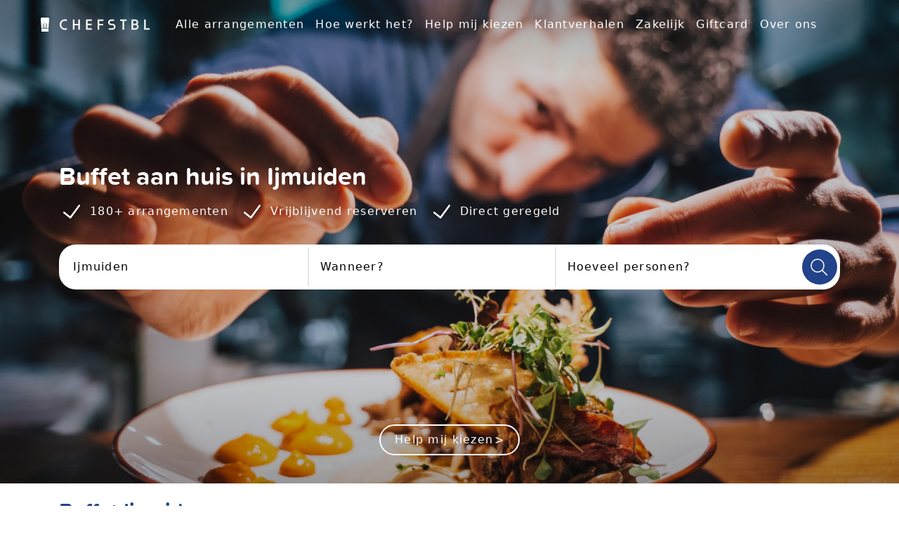

--- FILE ---
content_type: text/html; charset=utf-8
request_url: https://chefstbl.com/buffet-aan-huis-ijmuiden/
body_size: 39505
content:
<!doctype html>
<html data-n-head-ssr lang="nl" data-n-head="%7B%22lang%22:%7B%22ssr%22:%22nl%22%7D%7D">
  <head >
    <meta data-n-head="ssr" charset="utf-8"><meta data-n-head="ssr" name="viewport" content="width=device-width, initial-scale=1"><meta data-n-head="ssr" name="format-detection" content="telephone=no"><meta data-n-head="ssr" name="og:locale" content="nl_NL"><meta data-n-head="ssr" name="og:type" content="website"><meta data-n-head="ssr" name="og:title" content="Bij CHEFSTBL boek je een catering voor iedere gelegenheid - CHEFSTBL"><meta data-n-head="ssr" name="og:description" content="Catering van topkwaliteit boek je bij CHEFSTBL. Bekijk hier het grootste aanbod van professionele cateraars in Nederland en België. Bekijk alle arrangementen hier."><meta data-n-head="ssr" name="og:url" content="https://chefstbl.com/"><meta data-n-head="ssr" name="og:site_name" content="CHEFSTBL"><meta data-n-head="ssr" data-hid="description" name="description" content="Buffet aan huis in Ijmuiden boek je via CHEFSTBL! Bekijk hier het ruime aanbod van Buffet aan huis in ijmuiden en plan je ideale diner."><title>Buffet aan huis in Ijmuiden en omgeving vind je hier - CHEFSTBL</title><link data-n-head="ssr" rel="icon" type="image/x-icon" href="/assets/favicon/favicon.ico"><link data-n-head="ssr" rel="icon" type="image/png" sizes="16x16" href="/assets/favicon/favicon-16x16.png"><link data-n-head="ssr" rel="icon" type="image/png" sizes="32x32" href="/assets/favicon/favicon-32x32.png"><script data-n-head="ssr" data-hid="gtm-script">if(!window._gtm_init){window._gtm_init=1;(function(w,n,d,m,e,p){w[d]=(w[d]==1||n[d]=='yes'||n[d]==1||n[m]==1||(w[e]&&w[e][p]&&w[e][p]()))?1:0})(window,navigator,'doNotTrack','msDoNotTrack','external','msTrackingProtectionEnabled');(function(w,d,s,l,x,y){w[x]={};w._gtm_inject=function(i){if(w.doNotTrack||w[x][i])return;w[x][i]=1;w[l]=w[l]||[];w[l].push({'gtm.start':new Date().getTime(),event:'gtm.js'});var f=d.getElementsByTagName(s)[0],j=d.createElement(s);j.async=true;j.src='https://www.googletagmanager.com/gtm.js?id='+i;f.parentNode.insertBefore(j,f);};w[y]('GTM-NFFJ84F')})(window,document,'script','dataLayer','_gtm_ids','_gtm_inject')}</script><link rel="preload" href="/_nuxt/a9ec967.js" as="script"><link rel="preload" href="/_nuxt/2c42914.js" as="script"><link rel="preload" href="/_nuxt/e900f27.js" as="script"><link rel="preload" href="/_nuxt/a295300.js" as="script"><link rel="preload" href="/_nuxt/840d543.js" as="script"><link rel="preload" href="/_nuxt/f7b8ccb.js" as="script"><link rel="preload" href="/_nuxt/61a7db1.js" as="script"><link rel="preload" href="/_nuxt/1cced19.js" as="script"><link rel="preload" href="/_nuxt/5bdb041.js" as="script"><link rel="preload" href="/_nuxt/1d894b0.js" as="script"><style data-vue-ssr-id="b384aaf2:0 3221027c:0 3221027c:1 41278621:0 709683a2:0 ddd1263e:0 c0c88486:0 c478329e:0 29d54df6:0 4c83cd5e:0">*,::backdrop,:after,:before{--tw-border-spacing-x:0;--tw-border-spacing-y:0;--tw-translate-x:0;--tw-translate-y:0;--tw-rotate:0;--tw-skew-x:0;--tw-skew-y:0;--tw-scale-x:1;--tw-scale-y:1;--tw-pan-x: ;--tw-pan-y: ;--tw-pinch-zoom: ;--tw-scroll-snap-strictness:proximity;--tw-gradient-from-position: ;--tw-gradient-via-position: ;--tw-gradient-to-position: ;--tw-ordinal: ;--tw-slashed-zero: ;--tw-numeric-figure: ;--tw-numeric-spacing: ;--tw-numeric-fraction: ;--tw-ring-inset: ;--tw-ring-offset-width:0px;--tw-ring-offset-color:#fff;--tw-ring-color:#3b82f680;--tw-ring-offset-shadow:0 0 #0000;--tw-ring-shadow:0 0 #0000;--tw-shadow:0 0 #0000;--tw-shadow-colored:0 0 #0000;--tw-blur: ;--tw-brightness: ;--tw-contrast: ;--tw-grayscale: ;--tw-hue-rotate: ;--tw-invert: ;--tw-saturate: ;--tw-sepia: ;--tw-drop-shadow: ;--tw-backdrop-blur: ;--tw-backdrop-brightness: ;--tw-backdrop-contrast: ;--tw-backdrop-grayscale: ;--tw-backdrop-hue-rotate: ;--tw-backdrop-invert: ;--tw-backdrop-opacity: ;--tw-backdrop-saturate: ;--tw-backdrop-sepia: ;--tw-contain-size: ;--tw-contain-layout: ;--tw-contain-paint: ;--tw-contain-style: }/*! tailwindcss v3.4.17 | MIT License | https://tailwindcss.com*/*,:after,:before{border:0 solid #e5e7eb;box-sizing:border-box}:after,:before{--tw-content:""}:host,html{line-height:1.5;-webkit-text-size-adjust:100%;font-family:ui-sans-serif,system-ui,-apple-system,Segoe UI,Roboto,Ubuntu,Cantarell,Noto Sans,sans-serif,"Apple Color Emoji","Segoe UI Emoji","Segoe UI Symbol","Noto Color Emoji";font-feature-settings:normal;font-variation-settings:normal;tab-size:4;-webkit-tap-highlight-color:transparent}body{line-height:inherit;margin:0}hr{border-top-width:1px;color:inherit;height:0}abbr:where([title]){text-decoration:underline;-webkit-text-decoration:underline dotted;text-decoration:underline dotted}h1,h2,h3,h4,h5,h6{font-size:inherit;font-weight:inherit}a{color:inherit;text-decoration:inherit}b,strong{font-weight:bolder}code,kbd,pre,samp{font-family:ui-monospace,SFMono-Regular,Menlo,Monaco,Consolas,"Liberation Mono","Courier New",monospace;font-feature-settings:normal;font-size:1em;font-variation-settings:normal}small{font-size:80%}sub,sup{font-size:75%;line-height:0;position:relative;vertical-align:initial}sub{bottom:-.25em}sup{top:-.5em}table{border-collapse:collapse;border-color:inherit;text-indent:0}button,input,optgroup,select,textarea{color:inherit;font-family:inherit;font-feature-settings:inherit;font-size:100%;font-variation-settings:inherit;font-weight:inherit;letter-spacing:inherit;line-height:inherit;margin:0;padding:0}button,select{text-transform:none}button,input:where([type=button]),input:where([type=reset]),input:where([type=submit]){-webkit-appearance:button;background-color:initial;background-image:none}:-moz-focusring{outline:auto}:-moz-ui-invalid{box-shadow:none}progress{vertical-align:initial}::-webkit-inner-spin-button,::-webkit-outer-spin-button{height:auto}[type=search]{-webkit-appearance:textfield;outline-offset:-2px}::-webkit-search-decoration{-webkit-appearance:none}::-webkit-file-upload-button{-webkit-appearance:button;font:inherit}summary{display:list-item}blockquote,dd,dl,figure,h1,h2,h3,h4,h5,h6,hr,p,pre{margin:0}fieldset{margin:0}fieldset,legend{padding:0}menu,ol,ul{list-style:none;margin:0;padding:0}dialog{padding:0}textarea{resize:vertical}input::placeholder,textarea::placeholder{color:#9ca3af;opacity:1}[role=button],button{cursor:pointer}:disabled{cursor:default}audio,canvas,embed,iframe,img,object,svg,video{display:block;vertical-align:middle}img,video{height:auto;max-width:100%}[hidden]:where(:not([hidden=until-found])){display:none}.container{width:100%}@media (min-width:576px){.container{max-width:576px}}@media (min-width:900px){.container{max-width:900px}}@media (min-width:1050px){.container{max-width:1050px}}@media (min-width:1440px){.container{max-width:1440px}}.pointer-events-none{pointer-events:none}.visible{visibility:visible}.invisible{visibility:hidden}.fixed{position:fixed}.absolute{position:absolute}.relative{position:relative}.bottom-3{bottom:.75rem}.left-0{left:0}.left-2{left:.5rem}.left-3{left:.75rem}.left-5{left:1.25rem}.right-14{right:3.5rem}.right-2{right:.5rem}.right-3{right:.75rem}.right-5{right:1.25rem}.top-0{top:0}.top-2\.5{top:.625rem}.top-24{top:6rem}.top-3{top:.75rem}.top-5{top:1.25rem}.top-\[104px\]{top:104px}.top-\[120px\]{top:120px}.-z-10{z-index:-10}.z-10{z-index:10}.z-20{z-index:20}.z-40{z-index:40}.z-50{z-index:50}.z-\[5\]{z-index:5}.z-\[60\]{z-index:60}.col-span-1{grid-column:span 1/span 1}.col-span-10{grid-column:span 10/span 10}.col-span-12{grid-column:span 12/span 12}.col-span-2{grid-column:span 2/span 2}.col-span-3{grid-column:span 3/span 3}.col-span-4{grid-column:span 4/span 4}.col-span-7{grid-column:span 7/span 7}.row-end-7{grid-row-end:7}.float-left{float:left}.m-5{margin:1.25rem}.-mx-5{margin-left:-1.25rem;margin-right:-1.25rem}.mx-0{margin-left:0;margin-right:0}.mx-1{margin-left:.25rem;margin-right:.25rem}.mx-2{margin-left:.5rem;margin-right:.5rem}.mx-4{margin-left:1rem;margin-right:1rem}.mx-5{margin-left:1.25rem;margin-right:1.25rem}.mx-auto{margin-left:auto;margin-right:auto}.my-10{margin-bottom:2.5rem;margin-top:2.5rem}.my-2{margin-bottom:.5rem;margin-top:.5rem}.my-20{margin-bottom:5rem;margin-top:5rem}.my-3{margin-bottom:.75rem;margin-top:.75rem}.my-4{margin-bottom:1rem;margin-top:1rem}.my-5{margin-bottom:1.25rem;margin-top:1.25rem}.my-6{margin-bottom:1.5rem;margin-top:1.5rem}.my-8{margin-bottom:2rem;margin-top:2rem}.-ml-2{margin-left:-.5rem}.-mt-4{margin-top:-1rem}.mb-0\.5{margin-bottom:.125rem}.mb-1{margin-bottom:.25rem}.mb-12{margin-bottom:3rem}.mb-2{margin-bottom:.5rem}.mb-20{margin-bottom:5rem}.mb-3{margin-bottom:.75rem}.mb-4{margin-bottom:1rem}.mb-5{margin-bottom:1.25rem}.mb-8{margin-bottom:2rem}.ml-2{margin-left:.5rem}.ml-4{margin-left:1rem}.ml-5{margin-left:1.25rem}.mr-1{margin-right:.25rem}.mr-2{margin-right:.5rem}.mr-3{margin-right:.75rem}.mr-4{margin-right:1rem}.mr-5{margin-right:1.25rem}.mr-auto{margin-right:auto}.mt-1{margin-top:.25rem}.mt-10{margin-top:2.5rem}.mt-2{margin-top:.5rem}.mt-24{margin-top:6rem}.mt-3{margin-top:.75rem}.mt-36{margin-top:9rem}.mt-4{margin-top:1rem}.mt-48{margin-top:12rem}.mt-5{margin-top:1.25rem}.mt-auto{margin-top:auto}.block{display:block}.inline-block{display:inline-block}.inline{display:inline}.flex{display:flex}.grid{display:grid}.hidden{display:none}.h-0\.5{height:.125rem}.h-1\.5{height:.375rem}.h-10{height:2.5rem}.h-12{height:3rem}.h-2{height:.5rem}.h-20{height:5rem}.h-24{height:6rem}.h-32{height:8rem}.h-4{height:1rem}.h-5{height:1.25rem}.h-64{height:16rem}.h-72{height:18rem}.h-8{height:2rem}.h-96{height:24rem}.h-\[18px\]{height:18px}.h-\[1px\]{height:1px}.h-\[20px\]{height:20px}.h-\[300px\]{height:300px}.h-\[50px\]{height:50px}.h-full{height:100%}.h-screen{height:100vh}.max-h-0{max-height:0}.max-h-4{max-height:1rem}.max-h-52{max-height:13rem}.max-h-6{max-height:1.5rem}.max-h-64{max-height:16rem}.max-h-96{max-height:24rem}.max-h-full{max-height:100%}.min-h-\[200px\]{min-height:200px}.w-1\.5{width:.375rem}.w-10{width:2.5rem}.w-11\/12{width:91.666667%}.w-12{width:3rem}.w-16{width:4rem}.w-20{width:5rem}.w-24{width:6rem}.w-4{width:1rem}.w-8{width:2rem}.w-\[200px\]{width:200px}.w-\[40px\]{width:40px}.w-full{width:100%}.min-w-\[250px\]{min-width:250px}.max-w-6xl{max-width:72rem}.max-w-7xl{max-width:80rem}.max-w-\[125px\]{max-width:125px}.max-w-\[20px\]{max-width:20px}.max-w-\[250px\]{max-width:250px}.max-w-\[350px\]{max-width:350px}.max-w-\[365px\]{max-width:365px}.max-w-\[420px\]{max-width:420px}.max-w-\[50px\]{max-width:50px}.flex-1{flex:1 1 0%}.basis-1\/12{flex-basis:8.333333%}.basis-11\/12{flex-basis:91.666667%}.rotate-180{--tw-rotate:180deg;transform:translate(var(--tw-translate-x),var(--tw-translate-y)) rotate(180deg) skewX(var(--tw-skew-x)) skewY(var(--tw-skew-y)) scaleX(var(--tw-scale-x)) scaleY(var(--tw-scale-y))}.rotate-180,.transform{transform:translate(var(--tw-translate-x),var(--tw-translate-y)) rotate(var(--tw-rotate)) skewX(var(--tw-skew-x)) skewY(var(--tw-skew-y)) scaleX(var(--tw-scale-x)) scaleY(var(--tw-scale-y))}@keyframes pulse{50%{opacity:.5}}.animate-pulse{animation:pulse 2s cubic-bezier(.4,0,.6,1) infinite}.cursor-not-allowed{cursor:not-allowed}.cursor-pointer{cursor:pointer}.select-none{-webkit-user-select:none;user-select:none}.list-disc{list-style-type:disc}.auto-rows-auto{grid-auto-rows:auto}.grid-cols-1{grid-template-columns:repeat(1,minmax(0,1fr))}.grid-cols-10{grid-template-columns:repeat(10,minmax(0,1fr))}.grid-cols-12{grid-template-columns:repeat(12,minmax(0,1fr))}.grid-cols-2{grid-template-columns:repeat(2,minmax(0,1fr))}.grid-cols-3{grid-template-columns:repeat(3,minmax(0,1fr))}.grid-cols-4{grid-template-columns:repeat(4,minmax(0,1fr))}.grid-cols-8{grid-template-columns:repeat(8,minmax(0,1fr))}.flex-row{flex-direction:row}.flex-col{flex-direction:column}.items-start{align-items:flex-start}.items-end{align-items:flex-end}.items-center{align-items:center}.justify-center{justify-content:center}.justify-between{justify-content:space-between}.gap-1{gap:.25rem}.gap-2{gap:.5rem}.gap-3{gap:.75rem}.gap-4{gap:1rem}.gap-5{gap:1.25rem}.gap-6{gap:1.5rem}.gap-7{gap:1.75rem}.space-x-2>:not([hidden])~:not([hidden]){--tw-space-x-reverse:0;margin-left:.5rem;margin-left:calc(.5rem*(1 - var(--tw-space-x-reverse)));margin-right:0;margin-right:calc(.5rem*var(--tw-space-x-reverse))}.space-x-4>:not([hidden])~:not([hidden]){--tw-space-x-reverse:0;margin-left:1rem;margin-left:calc(1rem*(1 - var(--tw-space-x-reverse)));margin-right:0;margin-right:calc(1rem*var(--tw-space-x-reverse))}.overflow-hidden{overflow:hidden}.overflow-y-auto{overflow-y:auto}.overflow-x-scroll{overflow-x:scroll}.overflow-y-scroll{overflow-y:scroll}.truncate{overflow:hidden;text-overflow:ellipsis}.truncate,.whitespace-nowrap{white-space:nowrap}.rounded{border-radius:.25rem}.rounded-3xl{border-radius:1.5rem}.rounded-full{border-radius:9999px}.rounded-sm{border-radius:.125rem}.rounded-xl{border-radius:.75rem}.rounded-b-sm{border-bottom-left-radius:.125rem;border-bottom-right-radius:.125rem}.rounded-l{border-bottom-left-radius:.25rem;border-top-left-radius:.25rem}.rounded-r{border-bottom-right-radius:.25rem;border-top-right-radius:.25rem}.border{border-width:1px}.border-2{border-width:2px}.border-4{border-width:4px}.border-\[1px\]{border-width:1px}.border-r-2{border-right-width:2px}.border-darkGray{--tw-border-opacity:1;border-color:#bdbdbd;border-color:rgba(189,189,189,var(--tw-border-opacity,1))}.border-grayBlack{--tw-border-opacity:1;border-color:#707070;border-color:rgba(112,112,112,var(--tw-border-opacity,1))}.border-midGray{--tw-border-opacity:1;border-color:#e0e0e0;border-color:rgba(224,224,224,var(--tw-border-opacity,1))}.border-primary{--tw-border-opacity:1;border-color:#22428a;border-color:rgba(34,66,138,var(--tw-border-opacity,1))}.border-primaryLight{--tw-border-opacity:1;border-color:#ddeaff;border-color:rgba(221,234,255,var(--tw-border-opacity,1))}.border-red-400{--tw-border-opacity:1;border-color:#f87171;border-color:rgba(248,113,113,var(--tw-border-opacity,1))}.border-successGreen{--tw-border-opacity:1;border-color:#6ab148;border-color:rgba(106,177,72,var(--tw-border-opacity,1))}.border-white{border-color:#fff;border-color:rgba(255,255,255,var(--tw-border-opacity,1))}.border-opacity-100,.border-white{--tw-border-opacity:1}.border-opacity-50{--tw-border-opacity:0.5}.bg-backgroundLightBlack{background-color:#0003}.bg-black\/50{background-color:#00000080}.bg-concrete{--tw-bg-opacity:1;background-color:#f2f2f2;background-color:rgba(242,242,242,var(--tw-bg-opacity,1))}.bg-glitter{--tw-bg-opacity:1;background-color:#ddeaff;background-color:rgba(221,234,255,var(--tw-bg-opacity,1))}.bg-gray-200{--tw-bg-opacity:1;background-color:#e5e7eb;background-color:rgba(229,231,235,var(--tw-bg-opacity,1))}.bg-gray-400{--tw-bg-opacity:1;background-color:#9ca3af;background-color:rgba(156,163,175,var(--tw-bg-opacity,1))}.bg-green-800{--tw-bg-opacity:1;background-color:#166534;background-color:rgba(22,101,52,var(--tw-bg-opacity,1))}.bg-lightGray{--tw-bg-opacity:1;background-color:#f2f2f2;background-color:rgba(242,242,242,var(--tw-bg-opacity,1))}.bg-midGray{--tw-bg-opacity:1;background-color:#e0e0e0;background-color:rgba(224,224,224,var(--tw-bg-opacity,1))}.bg-primary{--tw-bg-opacity:1;background-color:#22428a;background-color:rgba(34,66,138,var(--tw-bg-opacity,1))}.bg-primaryDark{--tw-bg-opacity:1;background-color:#061450;background-color:rgba(6,20,80,var(--tw-bg-opacity,1))}.bg-primaryLight{--tw-bg-opacity:1;background-color:#ddeaff;background-color:rgba(221,234,255,var(--tw-bg-opacity,1))}.bg-red-100{--tw-bg-opacity:1;background-color:#fee2e2;background-color:rgba(254,226,226,var(--tw-bg-opacity,1))}.bg-slate-200{--tw-bg-opacity:1;background-color:#e2e8f0;background-color:rgba(226,232,240,var(--tw-bg-opacity,1))}.bg-slate-300{--tw-bg-opacity:1;background-color:#cbd5e1;background-color:rgba(203,213,225,var(--tw-bg-opacity,1))}.bg-successGreen{--tw-bg-opacity:1;background-color:#6ab148;background-color:rgba(106,177,72,var(--tw-bg-opacity,1))}.bg-transparent{background-color:initial}.bg-white{--tw-bg-opacity:1;background-color:#fff;background-color:rgba(255,255,255,var(--tw-bg-opacity,1))}.bg-defaultGradient{background-image:linear-gradient(261.59deg,#1f4389,#061450)}.bg-highlightGradient{background-image:linear-gradient(180deg,#ddeaff,#ddeaff00);}.bg-cover{background-size:cover}.bg-clip-text{-webkit-background-clip:text;background-clip:text}.bg-center{background-position:50%}.bg-repeat{background-repeat:repeat}.bg-no-repeat{background-repeat:no-repeat}.object-cover{object-fit:cover}.p-1{padding:.25rem}.p-2{padding:.5rem}.p-3{padding:.75rem}.p-4{padding:1rem}.p-5{padding:1.25rem}.p-6{padding:1.5rem}.px-12{padding-left:3rem;padding-right:3rem}.px-2{padding-left:.5rem;padding-right:.5rem}.px-3{padding-left:.75rem;padding-right:.75rem}.px-4{padding-left:1rem;padding-right:1rem}.px-5{padding-left:1.25rem;padding-right:1.25rem}.px-6{padding-left:1.5rem;padding-right:1.5rem}.py-1{padding-bottom:.25rem;padding-top:.25rem}.py-10{padding-bottom:2.5rem;padding-top:2.5rem}.py-2{padding-bottom:.5rem;padding-top:.5rem}.py-20{padding-bottom:5rem;padding-top:5rem}.py-3{padding-bottom:.75rem;padding-top:.75rem}.py-32{padding-bottom:8rem;padding-top:8rem}.py-4{padding-bottom:1rem;padding-top:1rem}.py-5{padding-bottom:1.25rem;padding-top:1.25rem}.pb-10{padding-bottom:2.5rem}.pb-2{padding-bottom:.5rem}.pb-3{padding-bottom:.75rem}.pb-4{padding-bottom:1rem}.pb-5{padding-bottom:1.25rem}.pl-1{padding-left:.25rem}.pl-5{padding-left:1.25rem}.pl-\[0\.8rem\]{padding-left:.8rem}.pr-11{padding-right:2.75rem}.pt-10{padding-top:2.5rem}.pt-2{padding-top:.5rem}.pt-4{padding-top:1rem}.pt-5{padding-top:1.25rem}.text-center{text-align:center}.text-right{text-align:right}.align-middle{vertical-align:middle}.font-mono{font-family:ui-monospace,SFMono-Regular,Menlo,Monaco,Consolas,"Liberation Mono","Courier New",monospace}.text-2xl{font-size:1.5rem;line-height:2rem}.text-3xl{font-size:1.875rem;line-height:2.25rem}.text-base{font-size:1rem;line-height:1.5rem}.text-lg{font-size:1.125rem;line-height:1.75rem}.text-sm{font-size:.875rem;line-height:1.25rem}.text-xl{font-size:1.25rem;line-height:1.75rem}.text-xs{font-size:.75rem;line-height:1rem}.font-black{font-weight:900}.font-bold{font-weight:700}.tracking-normal{letter-spacing:0}.tracking-wide{letter-spacing:.025em}.tracking-widest{letter-spacing:.1em}.text-\[\#F9BB5F\]{--tw-text-opacity:1;color:#f9bb5f;color:rgba(249,187,95,var(--tw-text-opacity,1))}.text-\[\#FFC000\]{--tw-text-opacity:1;color:#ffc000;color:rgba(255,192,0,var(--tw-text-opacity,1))}.text-\[\#b6b6b6\]{--tw-text-opacity:1;color:#b6b6b6;color:rgba(182,182,182,var(--tw-text-opacity,1))}.text-darkGray{--tw-text-opacity:1;color:#bdbdbd;color:rgba(189,189,189,var(--tw-text-opacity,1))}.text-gray-400{--tw-text-opacity:1;color:#9ca3af;color:rgba(156,163,175,var(--tw-text-opacity,1))}.text-gray-700{--tw-text-opacity:1;color:#374151;color:rgba(55,65,81,var(--tw-text-opacity,1))}.text-grayBlack{--tw-text-opacity:1;color:#707070;color:rgba(112,112,112,var(--tw-text-opacity,1))}.text-midGray{--tw-text-opacity:1;color:#e0e0e0;color:rgba(224,224,224,var(--tw-text-opacity,1))}.text-offBlack{--tw-text-opacity:1;color:#333;color:rgba(51,51,51,var(--tw-text-opacity,1))}.text-orange{--tw-text-opacity:1;color:#f9bb5f;color:rgba(249,187,95,var(--tw-text-opacity,1))}.text-primary{--tw-text-opacity:1;color:#22428a;color:rgba(34,66,138,var(--tw-text-opacity,1))}.text-primaryDark{--tw-text-opacity:1;color:#061450;color:rgba(6,20,80,var(--tw-text-opacity,1))}.text-red-600{--tw-text-opacity:1;color:#dc2626;color:rgba(220,38,38,var(--tw-text-opacity,1))}.text-red-700{--tw-text-opacity:1;color:#b91c1c;color:rgba(185,28,28,var(--tw-text-opacity,1))}.text-red-800{--tw-text-opacity:1;color:#991b1b;color:rgba(153,27,27,var(--tw-text-opacity,1))}.text-successGreen{--tw-text-opacity:1;color:#6ab148;color:rgba(106,177,72,var(--tw-text-opacity,1))}.text-transparent{color:#0000}.text-white{--tw-text-opacity:1;color:#fff;color:rgba(255,255,255,var(--tw-text-opacity,1))}.underline{text-decoration-line:underline}.line-through{text-decoration-line:line-through}.placeholder-darkGray::placeholder{--tw-placeholder-opacity:1;color:#bdbdbd;color:rgba(189,189,189,var(--tw-placeholder-opacity,1))}.shadow{--tw-shadow:0 1px 3px 0 #0000001a,0 1px 2px -1px #0000001a;--tw-shadow-colored:0 1px 3px 0 var(--tw-shadow-color),0 1px 2px -1px var(--tw-shadow-color);box-shadow:0 0 #0000,0 0 #0000,0 1px 3px 0 #0000001a,0 1px 2px -1px #0000001a;box-shadow:var(--tw-ring-offset-shadow,0 0 #0000),var(--tw-ring-shadow,0 0 #0000),var(--tw-shadow)}.shadow-lg{--tw-shadow:0 10px 15px -3px #0000001a,0 4px 6px -4px #0000001a;--tw-shadow-colored:0 10px 15px -3px var(--tw-shadow-color),0 4px 6px -4px var(--tw-shadow-color);box-shadow:0 0 #0000,0 0 #0000,0 10px 15px -3px #0000001a,0 4px 6px -4px #0000001a;box-shadow:var(--tw-ring-offset-shadow,0 0 #0000),var(--tw-ring-shadow,0 0 #0000),var(--tw-shadow)}.shadow-md{--tw-shadow:0 4px 6px -1px #0000001a,0 2px 4px -2px #0000001a;--tw-shadow-colored:0 4px 6px -1px var(--tw-shadow-color),0 2px 4px -2px var(--tw-shadow-color);box-shadow:0 0 #0000,0 0 #0000,0 4px 6px -1px #0000001a,0 2px 4px -2px #0000001a;box-shadow:var(--tw-ring-offset-shadow,0 0 #0000),var(--tw-ring-shadow,0 0 #0000),var(--tw-shadow)}.outline{outline-style:solid}.blur-sm{--tw-blur:blur(4px);filter:blur(4px) var(--tw-brightness) var(--tw-contrast) var(--tw-grayscale) var(--tw-hue-rotate) var(--tw-invert) var(--tw-saturate) var(--tw-sepia) var(--tw-drop-shadow);filter:var(--tw-blur) var(--tw-brightness) var(--tw-contrast) var(--tw-grayscale) var(--tw-hue-rotate) var(--tw-invert) var(--tw-saturate) var(--tw-sepia) var(--tw-drop-shadow)}.blur-xs{--tw-blur:blur(2px);filter:blur(2px) var(--tw-brightness) var(--tw-contrast) var(--tw-grayscale) var(--tw-hue-rotate) var(--tw-invert) var(--tw-saturate) var(--tw-sepia) var(--tw-drop-shadow);filter:var(--tw-blur) var(--tw-brightness) var(--tw-contrast) var(--tw-grayscale) var(--tw-hue-rotate) var(--tw-invert) var(--tw-saturate) var(--tw-sepia) var(--tw-drop-shadow)}.brightness-50{--tw-brightness:brightness(.5);filter:var(--tw-blur) brightness(.5) var(--tw-contrast) var(--tw-grayscale) var(--tw-hue-rotate) var(--tw-invert) var(--tw-saturate) var(--tw-sepia) var(--tw-drop-shadow);filter:var(--tw-blur) var(--tw-brightness) var(--tw-contrast) var(--tw-grayscale) var(--tw-hue-rotate) var(--tw-invert) var(--tw-saturate) var(--tw-sepia) var(--tw-drop-shadow)}.drop-shadow{--tw-drop-shadow:drop-shadow(0 1px 2px #0000001a) drop-shadow(0 1px 1px #0000000f);filter:var(--tw-blur) var(--tw-brightness) var(--tw-contrast) var(--tw-grayscale) var(--tw-hue-rotate) var(--tw-invert) var(--tw-saturate) var(--tw-sepia) drop-shadow(0 1px 2px rgba(0,0,0,.1)) drop-shadow(0 1px 1px rgba(0,0,0,.06));filter:var(--tw-blur) var(--tw-brightness) var(--tw-contrast) var(--tw-grayscale) var(--tw-hue-rotate) var(--tw-invert) var(--tw-saturate) var(--tw-sepia) var(--tw-drop-shadow)}.drop-shadow-md{--tw-drop-shadow:drop-shadow(0 4px 3px #00000012) drop-shadow(0 2px 2px #0000000f);filter:var(--tw-blur) var(--tw-brightness) var(--tw-contrast) var(--tw-grayscale) var(--tw-hue-rotate) var(--tw-invert) var(--tw-saturate) var(--tw-sepia) drop-shadow(0 4px 3px rgba(0,0,0,.07)) drop-shadow(0 2px 2px rgba(0,0,0,.06))}.drop-shadow-md,.filter{filter:var(--tw-blur) var(--tw-brightness) var(--tw-contrast) var(--tw-grayscale) var(--tw-hue-rotate) var(--tw-invert) var(--tw-saturate) var(--tw-sepia) var(--tw-drop-shadow)}.transition-all{transition-duration:.15s;transition-property:all;transition-timing-function:cubic-bezier(.4,0,.2,1)}.transition-height{transition-duration:.15s;transition-property:height;transition-timing-function:cubic-bezier(.4,0,.2,1)}.duration-500{transition-duration:.5s}.duration-75{transition-duration:75ms}.ease-in-out{transition-timing-function:cubic-bezier(.4,0,.2,1)}.hover\:underline:hover{text-decoration-line:underline}@media (min-width:576px){.sm\:grid-cols-2{grid-template-columns:repeat(2,minmax(0,1fr))}.sm\:grid-cols-4{grid-template-columns:repeat(4,minmax(0,1fr))}.sm\:px-5{padding-left:1.25rem;padding-right:1.25rem}.sm\:text-3xl{font-size:1.875rem;line-height:2.25rem}}@media (min-width:900px){.md\:visible{visibility:visible}.md\:absolute{position:absolute}.md\:relative{position:relative}.md\:left-auto{left:auto}.md\:top-11{top:2.75rem}.md\:top-16{top:4rem}.md\:top-\[172px\]{top:172px}.md\:col-span-1{grid-column:span 1/span 1}.md\:col-span-2{grid-column:span 2/span 2}.md\:col-span-4{grid-column:span 4/span 4}.md\:col-span-5{grid-column:span 5/span 5}.md\:col-span-6{grid-column:span 6/span 6}.md\:col-span-7{grid-column:span 7/span 7}.md\:col-span-8{grid-column:span 8/span 8}.md\:row-span-2{grid-row:span 2/span 2}.md\:row-span-4{grid-row:span 4/span 4}.md\:-m-3{margin:-.75rem}.md\:mx-auto{margin-left:auto;margin-right:auto}.md\:my-4{margin-bottom:1rem;margin-top:1rem}.md\:my-auto{margin-bottom:auto;margin-top:auto}.md\:mb-1{margin-bottom:.25rem}.md\:mb-10{margin-bottom:2.5rem}.md\:mb-auto{margin-bottom:auto}.md\:mt-0{margin-top:0}.md\:mt-4{margin-top:1rem}.md\:mt-40{margin-top:10rem}.md\:mt-48{margin-top:12rem}.md\:block{display:block}.md\:flex{display:flex}.md\:grid{display:grid}.md\:hidden{display:none}.md\:h-96{height:24rem}.md\:max-h-5{max-height:1.25rem}.md\:w-\[500px\]{width:500px}.md\:w-auto{width:auto}.md\:w-full{width:100%}.md\:min-w-\[365px\]{min-width:365px}.md\:max-w-\[250px\]{max-width:250px}.md\:max-w-\[365px\]{max-width:365px}.md\:max-w-\[420px\]{max-width:420px}.md\:max-w-lg{max-width:32rem}.md\:grid-cols-10{grid-template-columns:repeat(10,minmax(0,1fr))}.md\:grid-cols-2{grid-template-columns:repeat(2,minmax(0,1fr))}.md\:grid-cols-4{grid-template-columns:repeat(4,minmax(0,1fr))}.md\:grid-cols-5{grid-template-columns:repeat(5,minmax(0,1fr))}.md\:grid-cols-9{grid-template-columns:repeat(9,minmax(0,1fr))}.md\:grid-cols-logo-layout{grid-template-columns:200px 1fr}.md\:grid-rows-4{grid-template-rows:repeat(4,minmax(0,1fr))}.md\:flex-row{flex-direction:row}.md\:items-center{align-items:center}.md\:justify-center{justify-content:center}.md\:justify-between{justify-content:space-between}.md\:rounded{border-radius:.25rem}.md\:rounded-3xl{border-radius:1.5rem}.md\:border-0{border-width:0}.md\:p-10{padding:2.5rem}.md\:p-3{padding:.75rem}.md\:p-4{padding:1rem}.md\:py-0{padding-bottom:0;padding-top:0}.md\:py-5{padding-bottom:1.25rem;padding-top:1.25rem}.md\:pl-\[40px\]{padding-left:40px}.md\:pt-\[175px\]{padding-top:175px}.md\:text-left{text-align:left}.md\:text-center{text-align:center}.md\:text-4xl{font-size:2.25rem;line-height:2.5rem}.md\:shadow-md{--tw-shadow:0 4px 6px -1px #0000001a,0 2px 4px -2px #0000001a;--tw-shadow-colored:0 4px 6px -1px var(--tw-shadow-color),0 2px 4px -2px var(--tw-shadow-color);box-shadow:0 0 #0000,0 0 #0000,0 4px 6px -1px #0000001a,0 2px 4px -2px #0000001a;box-shadow:var(--tw-ring-offset-shadow,0 0 #0000),var(--tw-ring-shadow,0 0 #0000),var(--tw-shadow)}.md\:drop-shadow-md{--tw-drop-shadow:drop-shadow(0 4px 3px #00000012) drop-shadow(0 2px 2px #0000000f);filter:var(--tw-blur) var(--tw-brightness) var(--tw-contrast) var(--tw-grayscale) var(--tw-hue-rotate) var(--tw-invert) var(--tw-saturate) var(--tw-sepia) drop-shadow(0 4px 3px rgba(0,0,0,.07)) drop-shadow(0 2px 2px rgba(0,0,0,.06));filter:var(--tw-blur) var(--tw-brightness) var(--tw-contrast) var(--tw-grayscale) var(--tw-hue-rotate) var(--tw-invert) var(--tw-saturate) var(--tw-sepia) var(--tw-drop-shadow)}}@media (min-width:1050px){.mdb\:invisible{visibility:hidden}.mdb\:col-span-2{grid-column:span 2/span 2}.mdb\:col-span-3{grid-column:span 3/span 3}.mdb\:col-span-4{grid-column:span 4/span 4}.mdb\:col-span-7{grid-column:span 7/span 7}.mdb\:row-end-auto{grid-row-end:auto}.mdb\:mx-2{margin-left:.5rem;margin-right:.5rem}.mdb\:block{display:block}.mdb\:hidden{display:none}.mdb\:grid-cols-2{grid-template-columns:repeat(2,minmax(0,1fr))}.mdb\:grid-cols-7{grid-template-columns:repeat(7,minmax(0,1fr))}.mdb\:grid-rows-2{grid-template-rows:repeat(2,minmax(0,1fr))}.mdb\:py-5{padding-bottom:1.25rem;padding-top:1.25rem}.mdb\:text-left{text-align:left}}@media (min-width:1440px){.lg\:col-span-1{grid-column:span 1/span 1}.lg\:col-span-3{grid-column:span 3/span 3}.lg\:col-span-7{grid-column:span 7/span 7}.lg\:block{display:block}.lg\:px-1{padding-left:.25rem;padding-right:.25rem}.lg\:text-5xl{font-size:3rem;line-height:1}}@media (prefers-color-scheme:dark){.dark\:bg-gray-700{--tw-bg-opacity:1;background-color:#374151;background-color:rgba(55,65,81,var(--tw-bg-opacity,1))}}
@import url(https://fonts.googleapis.com/css2?family=Cabin:wght@400;700&display=swap);
@font-face{font-family:proxima nova soft;font-style:normal;font-weight:400;src:url(/_nuxt/fonts/proximanovasoft-regular-webfont.391b3f7.eot);src:url(/_nuxt/fonts/proximanovasoft-regular-webfont.391b3f7.eot?#iefix) format("embedded-opentype"),url(/_nuxt/fonts/proximanovasoft-regular-webfont.38c6dff.woff2) format("woff2"),url(/_nuxt/fonts/proximanovasoft-regular-webfont.be0068b.woff) format("woff"),url(/_nuxt/fonts/proximanovasoft-regular-webfont.8d42f61.ttf) format("truetype"),url(/_nuxt/img/proximanovasoft-regular-webfont.b6ec00d.svg#proxima_nova_softregular) format("svg")}@font-face{font-family:proxima nova soft;font-style:normal;font-weight:700;src:url(/_nuxt/fonts/proximasoft-bold-webfont.ab76da5.eot);src:url(/_nuxt/fonts/proximasoft-bold-webfont.ab76da5.eot?#iefix) format("embedded-opentype"),url(/_nuxt/fonts/proximasoft-bold-webfont.6c3f094.woff2) format("woff2"),url(/_nuxt/fonts/proximasoft-bold-webfont.a2779e1.woff) format("woff"),url(/_nuxt/fonts/proximasoft-bold-webfont.cf47965.ttf) format("truetype"),url(/_nuxt/img/proximasoft-bold-webfont.f6d0329.svg#proxima_softbold) format("svg")}body,html{font-family:"Cabin",system-ui,-apple-system,Segoe UI,Roboto,Ubuntu,Cantarell,Noto Sans,sans-serif}a,button,p{letter-spacing:.08em}h1,h2,h3,h4,h5{font-family:proxima nova soft,system-ui,-apple-system,Segoe UI,Roboto,Ubuntu,Cantarell,Noto Sans,sans-serif}h1{font-size:1.875rem;line-height:2.25rem}h1,h2{font-weight:700}h2{font-size:1.5rem;line-height:2rem}h3{font-size:1.25rem;font-weight:700;line-height:1.75rem}a{cursor:pointer}a:hover{-webkit-text-decoration:underline;text-decoration:underline}
.bg-primary-after[data-v-e59be3b4]:after,.bg-primary-before[data-v-e59be3b4]:before,.bg-primary[data-v-e59be3b4]{background-color:#1e90ff}.bg-primary-after-transparency[data-v-e59be3b4]:after,.bg-primary-before-transparency[data-v-e59be3b4]:before,.bg-primary-transparency[data-v-e59be3b4]{background-color:rgba(30,144,255,.5)}.bg-secondary-after[data-v-e59be3b4]:after,.bg-secondary-before[data-v-e59be3b4]:before,.bg-secondary[data-v-e59be3b4]{background-color:#747474}.bg-secondary-after-transparency[data-v-e59be3b4]:after,.bg-secondary-before-transparency[data-v-e59be3b4]:before,.bg-secondary-transparency[data-v-e59be3b4]{background-color:hsla(0,0%,46%,.5)}.bg-third-after[data-v-e59be3b4]:after,.bg-third-before[data-v-e59be3b4]:before,.bg-third[data-v-e59be3b4]{background-color:#ccc}.bg-third-after-transparency[data-v-e59be3b4]:after,.bg-third-before-transparency[data-v-e59be3b4]:before,.bg-third-transparency[data-v-e59be3b4]{background-color:hsla(0,0%,80%,.5)}.bg-success-after[data-v-e59be3b4]:after,.bg-success-before[data-v-e59be3b4]:before,.bg-success[data-v-e59be3b4]{background-color:#9acd32}.bg-success-after-transparency[data-v-e59be3b4]:after,.bg-success-before-transparency[data-v-e59be3b4]:before,.bg-success-transparency[data-v-e59be3b4]{background-color:rgba(154,205,50,.5)}.bg-danger-after[data-v-e59be3b4]:after,.bg-danger-before[data-v-e59be3b4]:before,.bg-danger[data-v-e59be3b4]{background-color:#ff4500}.bg-danger-after-transparency[data-v-e59be3b4]:after,.bg-danger-before-transparency[data-v-e59be3b4]:before,.bg-danger-transparency[data-v-e59be3b4]{background-color:rgba(255,69,0,.5)}.bg-grey-after[data-v-e59be3b4]:after,.bg-grey-before[data-v-e59be3b4]:before,.bg-grey[data-v-e59be3b4]{background-color:#999}.bg-grey-after-transparency[data-v-e59be3b4]:after,.bg-grey-before-transparency[data-v-e59be3b4]:before,.bg-grey-transparency[data-v-e59be3b4]{background-color:hsla(0,0%,60%,.5)}.bg-info-after[data-v-e59be3b4]:after,.bg-info-before[data-v-e59be3b4]:before,.bg-info[data-v-e59be3b4]{background-color:#17a2b8}.bg-info-after-transparency[data-v-e59be3b4]:after,.bg-info-before-transparency[data-v-e59be3b4]:before,.bg-info-transparency[data-v-e59be3b4]{background-color:rgba(23,162,184,.5)}.bg-warning-after[data-v-e59be3b4]:after,.bg-warning-before[data-v-e59be3b4]:before,.bg-warning[data-v-e59be3b4]{background-color:#ffa300}.bg-warning-after-transparency[data-v-e59be3b4]:after,.bg-warning-before-transparency[data-v-e59be3b4]:before,.bg-warning-transparency[data-v-e59be3b4]{background-color:rgba(255,163,0,.5)}.bg-light-after[data-v-e59be3b4]:after,.bg-light-before[data-v-e59be3b4]:before,.bg-light[data-v-e59be3b4]{background-color:#f5f5f5}.bg-light-after-transparency[data-v-e59be3b4]:after,.bg-light-before-transparency[data-v-e59be3b4]:before,.bg-light-transparency[data-v-e59be3b4]{background-color:hsla(0,0%,96%,.5)}.bg-dark-after[data-v-e59be3b4]:after,.bg-dark-before[data-v-e59be3b4]:before,.bg-dark[data-v-e59be3b4]{background-color:#24292e}.bg-dark-after-transparency[data-v-e59be3b4]:after,.bg-dark-before-transparency[data-v-e59be3b4]:before,.bg-dark-transparency[data-v-e59be3b4]{background-color:rgba(36,41,46,.5)}.bg-default-after[data-v-e59be3b4]:after,.bg-default-before[data-v-e59be3b4]:before,.bg-default[data-v-e59be3b4]{background-color:#ccc}.bg-default-after-transparency[data-v-e59be3b4]:after,.bg-default-before-transparency[data-v-e59be3b4]:before,.bg-default-transparency[data-v-e59be3b4]{background-color:hsla(0,0%,80%,.5)}.bg-white-after[data-v-e59be3b4]:after,.bg-white-before[data-v-e59be3b4]:before,.bg-white[data-v-e59be3b4]{background-color:#fff}.bg-white-after-transparency[data-v-e59be3b4]:after,.bg-white-before-transparency[data-v-e59be3b4]:before,.bg-white-transparency[data-v-e59be3b4]{background-color:hsla(0,0%,100%,.5)}.bg-black-after[data-v-e59be3b4]:after,.bg-black-before[data-v-e59be3b4]:before,.bg-black[data-v-e59be3b4]{background-color:#000}.bg-black-after-transparency[data-v-e59be3b4]:after,.bg-black-before-transparency[data-v-e59be3b4]:before,.bg-black-transparency[data-v-e59be3b4]{background-color:rgba(0,0,0,.5)}.fill-primary path[data-v-e59be3b4]{fill:#1e90ff}.fill-secondary path[data-v-e59be3b4]{fill:#747474}.fill-third path[data-v-e59be3b4]{fill:#ccc}.fill-success path[data-v-e59be3b4]{fill:#9acd32}.fill-danger path[data-v-e59be3b4]{fill:#ff4500}.fill-grey path[data-v-e59be3b4]{fill:#999}.fill-info path[data-v-e59be3b4]{fill:#17a2b8}.fill-warning path[data-v-e59be3b4]{fill:#ffa300}.fill-light path[data-v-e59be3b4]{fill:#f5f5f5}.fill-dark path[data-v-e59be3b4]{fill:#24292e}.fill-default path[data-v-e59be3b4]{fill:#ccc}.fill-white path[data-v-e59be3b4]{fill:#fff}.fill-black path[data-v-e59be3b4]{fill:#000}.label[data-v-e59be3b4]{border-radius:2px;color:#fff;font-size:.714em;padding:2px 4px}.label-primary[data-v-e59be3b4],.label[data-v-e59be3b4]{background-color:#1e90ff}.label-primary-outline[data-v-e59be3b4]{background-color:transparent;border:1px solid #1e90ff;color:#1e90ff}.label-secondary[data-v-e59be3b4]{background-color:#747474}.label-secondary-outline[data-v-e59be3b4]{background-color:transparent;border:1px solid #747474;color:#747474}.label-third[data-v-e59be3b4]{background-color:#ccc}.label-third-outline[data-v-e59be3b4]{background-color:transparent;border:1px solid #ccc;color:#ccc}.label-success[data-v-e59be3b4]{background-color:#9acd32}.label-success-outline[data-v-e59be3b4]{background-color:transparent;border:1px solid #9acd32;color:#9acd32}.label-danger[data-v-e59be3b4]{background-color:#ff4500}.label-danger-outline[data-v-e59be3b4]{background-color:transparent;border:1px solid #ff4500;color:#ff4500}.label-grey[data-v-e59be3b4]{background-color:#999}.label-grey-outline[data-v-e59be3b4]{background-color:transparent;border:1px solid #999;color:#999}.label-info[data-v-e59be3b4]{background-color:#17a2b8}.label-info-outline[data-v-e59be3b4]{background-color:transparent;border:1px solid #17a2b8;color:#17a2b8}.label-warning[data-v-e59be3b4]{background-color:#ffa300}.label-warning-outline[data-v-e59be3b4]{background-color:transparent;border:1px solid #ffa300;color:#ffa300}.label-light[data-v-e59be3b4]{background-color:#f5f5f5}.label-light-outline[data-v-e59be3b4]{background-color:transparent;border:1px solid #f5f5f5;color:#f5f5f5}.label-dark[data-v-e59be3b4]{background-color:#24292e}.label-dark-outline[data-v-e59be3b4]{background-color:transparent;border:1px solid #24292e;color:#24292e}.label-default[data-v-e59be3b4]{background-color:#ccc}.label-default-outline[data-v-e59be3b4]{background-color:transparent;border:1px solid #ccc;color:#ccc}.label-white[data-v-e59be3b4]{background-color:#fff}.label-white-outline[data-v-e59be3b4]{background-color:transparent;border:1px solid #fff;color:#fff}.label-black[data-v-e59be3b4]{background-color:#000}.label-black-outline[data-v-e59be3b4]{background-color:transparent;border:1px solid #000;color:#000}.dot[data-v-e59be3b4]{border-radius:6px;height:6px;width:6px}.dot-primary[data-v-e59be3b4],.dot[data-v-e59be3b4]{background-color:#1e90ff}.dot-primary-outline[data-v-e59be3b4]{background-color:transparent;border:1px solid #1e90ff;color:#1e90ff}.dot-secondary[data-v-e59be3b4]{background-color:#747474}.dot-secondary-outline[data-v-e59be3b4]{background-color:transparent;border:1px solid #747474;color:#747474}.dot-third[data-v-e59be3b4]{background-color:#ccc}.dot-third-outline[data-v-e59be3b4]{background-color:transparent;border:1px solid #ccc;color:#ccc}.dot-success[data-v-e59be3b4]{background-color:#9acd32}.dot-success-outline[data-v-e59be3b4]{background-color:transparent;border:1px solid #9acd32;color:#9acd32}.dot-danger[data-v-e59be3b4]{background-color:#ff4500}.dot-danger-outline[data-v-e59be3b4]{background-color:transparent;border:1px solid #ff4500;color:#ff4500}.dot-grey[data-v-e59be3b4]{background-color:#999}.dot-grey-outline[data-v-e59be3b4]{background-color:transparent;border:1px solid #999;color:#999}.dot-info[data-v-e59be3b4]{background-color:#17a2b8}.dot-info-outline[data-v-e59be3b4]{background-color:transparent;border:1px solid #17a2b8;color:#17a2b8}.dot-warning[data-v-e59be3b4]{background-color:#ffa300}.dot-warning-outline[data-v-e59be3b4]{background-color:transparent;border:1px solid #ffa300;color:#ffa300}.dot-light[data-v-e59be3b4]{background-color:#f5f5f5}.dot-light-outline[data-v-e59be3b4]{background-color:transparent;border:1px solid #f5f5f5;color:#f5f5f5}.dot-dark[data-v-e59be3b4]{background-color:#24292e}.dot-dark-outline[data-v-e59be3b4]{background-color:transparent;border:1px solid #24292e;color:#24292e}.dot-default[data-v-e59be3b4]{background-color:#ccc}.dot-default-outline[data-v-e59be3b4]{background-color:transparent;border:1px solid #ccc;color:#ccc}.dot-white[data-v-e59be3b4]{background-color:#fff}.dot-white-outline[data-v-e59be3b4]{background-color:transparent;border:1px solid #fff;color:#fff}.dot-black[data-v-e59be3b4]{background-color:#000}.dot-black-outline[data-v-e59be3b4]{background-color:transparent;border:1px solid #000;color:#000}a[data-v-e59be3b4]{color:#1e90ff;-webkit-text-decoration:none;text-decoration:none}a[data-v-e59be3b4]:focus,a[data-v-e59be3b4]:hover{-webkit-text-decoration:underline;text-decoration:underline}.btn[data-v-e59be3b4]{background-color:#1e90ff;border:1px solid transparent;border-radius:8px;-webkit-box-sizing:border-box;box-sizing:border-box;color:#fff;cursor:pointer;display:inline-block;font-size:1em;font-weight:inherit;line-height:1;margin:0;outline:none;overflow:visible;padding:12px 20px;-webkit-transition:all .25s cubic-bezier(.645,.045,.355,1);transition:all .25s cubic-bezier(.645,.045,.355,1);-webkit-user-select:none;-moz-user-select:none;-ms-user-select:none;user-select:none;width:auto;-webkit-font-smoothing:inherit;-webkit-text-decoration:none;text-decoration:none;-moz-osx-font-smoothing:inherit}.btn[data-v-e59be3b4]:focus,.btn[data-v-e59be3b4]:hover{background-color:#0077ea}.btn.active[data-v-e59be3b4]{background-color:#1e90ff}.btn.active[data-v-e59be3b4],.btn[data-v-e59be3b4]:focus{-webkit-box-shadow:0 0 0 .143rem rgba(30,144,255,.5);box-shadow:0 0 0 .143rem rgba(30,144,255,.5)}.btn.active[data-v-e59be3b4],.btn[data-v-e59be3b4]:focus,.btn[data-v-e59be3b4]:hover{-webkit-text-decoration:none;text-decoration:none}.btn--rounded[data-v-e59be3b4]{border-radius:50px}.btn--block[data-v-e59be3b4]{width:100%}.btn--lg[data-v-e59be3b4]{font-size:1.143em;padding:16px 22px}.btn--md[data-v-e59be3b4]{font-size:1em;padding:10px 20px}.btn--sm[data-v-e59be3b4]{font-size:.857em;padding:9px 15px}.btn--mini[data-v-e59be3b4]{font-size:.857em;padding:7px 15px}.btn--fab[data-v-e59be3b4]{border-radius:50%;height:40px;padding:0;width:40px}.btn--fab.btn--lg[data-v-e59be3b4]{height:50px;width:50px}.btn--fab.btn--md[data-v-e59be3b4]{height:36px;width:36px}.btn--fab.btn--sm[data-v-e59be3b4]{height:32px;width:32px}.btn--fab.btn--mini[data-v-e59be3b4]{height:28px;width:28px}.btn--light[data-v-e59be3b4],.btn--white[data-v-e59be3b4]{color:#747474}.btn--primary[data-v-e59be3b4]{background-color:#1e90ff}.btn--primary[data-v-e59be3b4]:focus,.btn--primary[data-v-e59be3b4]:hover{background-color:#0077ea}.btn--primary.active[data-v-e59be3b4]{background-color:#1e90ff}.btn--primary.active[data-v-e59be3b4],.btn--primary[data-v-e59be3b4]:focus{-webkit-box-shadow:0 0 0 .143rem rgba(30,144,255,.5);box-shadow:0 0 0 .143rem rgba(30,144,255,.5)}.btn--primary--outline[data-v-e59be3b4]{background-color:rgba(30,144,255,.05);border:1px solid #1e90ff;color:#1e90ff}.btn--primary--outline.active[data-v-e59be3b4],.btn--primary--outline[data-v-e59be3b4]:focus,.btn--primary--outline[data-v-e59be3b4]:hover{background-color:#1e90ff;color:#fff}.btn--primary--outline.active[data-v-e59be3b4],.btn--primary--outline[data-v-e59be3b4]:focus{-webkit-box-shadow:0 0 0 .143rem rgba(30,144,255,.5);box-shadow:0 0 0 .143rem rgba(30,144,255,.5)}.btn--secondary[data-v-e59be3b4]{background-color:#747474}.btn--secondary[data-v-e59be3b4]:focus,.btn--secondary[data-v-e59be3b4]:hover{background-color:#5b5b5b}.btn--secondary.active[data-v-e59be3b4]{background-color:#747474}.btn--secondary.active[data-v-e59be3b4],.btn--secondary[data-v-e59be3b4]:focus{-webkit-box-shadow:0 0 0 .143rem hsla(0,0%,46%,.5);box-shadow:0 0 0 .143rem hsla(0,0%,46%,.5)}.btn--secondary--outline[data-v-e59be3b4]{background-color:hsla(0,0%,46%,.05);border:1px solid #747474;color:#747474}.btn--secondary--outline.active[data-v-e59be3b4],.btn--secondary--outline[data-v-e59be3b4]:focus,.btn--secondary--outline[data-v-e59be3b4]:hover{background-color:#747474;color:#fff}.btn--secondary--outline.active[data-v-e59be3b4],.btn--secondary--outline[data-v-e59be3b4]:focus{-webkit-box-shadow:0 0 0 .143rem hsla(0,0%,46%,.5);box-shadow:0 0 0 .143rem hsla(0,0%,46%,.5)}.btn--third[data-v-e59be3b4]{background-color:#ccc}.btn--third[data-v-e59be3b4]:focus,.btn--third[data-v-e59be3b4]:hover{background-color:#b3b3b3}.btn--third.active[data-v-e59be3b4]{background-color:#ccc}.btn--third.active[data-v-e59be3b4],.btn--third[data-v-e59be3b4]:focus{-webkit-box-shadow:0 0 0 .143rem hsla(0,0%,80%,.5);box-shadow:0 0 0 .143rem hsla(0,0%,80%,.5)}.btn--third--outline[data-v-e59be3b4]{background-color:hsla(0,0%,80%,.05);border:1px solid #ccc;color:#ccc}.btn--third--outline.active[data-v-e59be3b4],.btn--third--outline[data-v-e59be3b4]:focus,.btn--third--outline[data-v-e59be3b4]:hover{background-color:#ccc;color:#fff}.btn--third--outline.active[data-v-e59be3b4],.btn--third--outline[data-v-e59be3b4]:focus{-webkit-box-shadow:0 0 0 .143rem hsla(0,0%,80%,.5);box-shadow:0 0 0 .143rem hsla(0,0%,80%,.5)}.btn--success[data-v-e59be3b4]{background-color:#9acd32}.btn--success[data-v-e59be3b4]:focus,.btn--success[data-v-e59be3b4]:hover{background-color:#7ba428}.btn--success.active[data-v-e59be3b4]{background-color:#9acd32}.btn--success.active[data-v-e59be3b4],.btn--success[data-v-e59be3b4]:focus{-webkit-box-shadow:0 0 0 .143rem rgba(154,205,50,.5);box-shadow:0 0 0 .143rem rgba(154,205,50,.5)}.btn--success--outline[data-v-e59be3b4]{background-color:rgba(154,205,50,.05);border:1px solid #9acd32;color:#9acd32}.btn--success--outline.active[data-v-e59be3b4],.btn--success--outline[data-v-e59be3b4]:focus,.btn--success--outline[data-v-e59be3b4]:hover{background-color:#9acd32;color:#fff}.btn--success--outline.active[data-v-e59be3b4],.btn--success--outline[data-v-e59be3b4]:focus{-webkit-box-shadow:0 0 0 .143rem rgba(154,205,50,.5);box-shadow:0 0 0 .143rem rgba(154,205,50,.5)}.btn--danger[data-v-e59be3b4]{background-color:#ff4500}.btn--danger[data-v-e59be3b4]:focus,.btn--danger[data-v-e59be3b4]:hover{background-color:#cc3700}.btn--danger.active[data-v-e59be3b4]{background-color:#ff4500}.btn--danger.active[data-v-e59be3b4],.btn--danger[data-v-e59be3b4]:focus{-webkit-box-shadow:0 0 0 .143rem rgba(255,69,0,.5);box-shadow:0 0 0 .143rem rgba(255,69,0,.5)}.btn--danger--outline[data-v-e59be3b4]{background-color:rgba(255,69,0,.05);border:1px solid #ff4500;color:#ff4500}.btn--danger--outline.active[data-v-e59be3b4],.btn--danger--outline[data-v-e59be3b4]:focus,.btn--danger--outline[data-v-e59be3b4]:hover{background-color:#ff4500;color:#fff}.btn--danger--outline.active[data-v-e59be3b4],.btn--danger--outline[data-v-e59be3b4]:focus{-webkit-box-shadow:0 0 0 .143rem rgba(255,69,0,.5);box-shadow:0 0 0 .143rem rgba(255,69,0,.5)}.btn--grey[data-v-e59be3b4]{background-color:#999}.btn--grey[data-v-e59be3b4]:focus,.btn--grey[data-v-e59be3b4]:hover{background-color:grey}.btn--grey.active[data-v-e59be3b4]{background-color:#999}.btn--grey.active[data-v-e59be3b4],.btn--grey[data-v-e59be3b4]:focus{-webkit-box-shadow:0 0 0 .143rem hsla(0,0%,60%,.5);box-shadow:0 0 0 .143rem hsla(0,0%,60%,.5)}.btn--grey--outline[data-v-e59be3b4]{background-color:hsla(0,0%,60%,.05);border:1px solid #999;color:#999}.btn--grey--outline.active[data-v-e59be3b4],.btn--grey--outline[data-v-e59be3b4]:focus,.btn--grey--outline[data-v-e59be3b4]:hover{background-color:#999;color:#fff}.btn--grey--outline.active[data-v-e59be3b4],.btn--grey--outline[data-v-e59be3b4]:focus{-webkit-box-shadow:0 0 0 .143rem hsla(0,0%,60%,.5);box-shadow:0 0 0 .143rem hsla(0,0%,60%,.5)}.btn--info[data-v-e59be3b4]{background-color:#17a2b8}.btn--info[data-v-e59be3b4]:focus,.btn--info[data-v-e59be3b4]:hover{background-color:#117a8b}.btn--info.active[data-v-e59be3b4]{background-color:#17a2b8}.btn--info.active[data-v-e59be3b4],.btn--info[data-v-e59be3b4]:focus{-webkit-box-shadow:0 0 0 .143rem rgba(23,162,184,.5);box-shadow:0 0 0 .143rem rgba(23,162,184,.5)}.btn--info--outline[data-v-e59be3b4]{background-color:rgba(23,162,184,.05);border:1px solid #17a2b8;color:#17a2b8}.btn--info--outline.active[data-v-e59be3b4],.btn--info--outline[data-v-e59be3b4]:focus,.btn--info--outline[data-v-e59be3b4]:hover{background-color:#17a2b8;color:#fff}.btn--info--outline.active[data-v-e59be3b4],.btn--info--outline[data-v-e59be3b4]:focus{-webkit-box-shadow:0 0 0 .143rem rgba(23,162,184,.5);box-shadow:0 0 0 .143rem rgba(23,162,184,.5)}.btn--warning[data-v-e59be3b4]{background-color:#ffa300}.btn--warning[data-v-e59be3b4]:focus,.btn--warning[data-v-e59be3b4]:hover{background-color:#cc8200}.btn--warning.active[data-v-e59be3b4]{background-color:#ffa300}.btn--warning.active[data-v-e59be3b4],.btn--warning[data-v-e59be3b4]:focus{-webkit-box-shadow:0 0 0 .143rem rgba(255,163,0,.5);box-shadow:0 0 0 .143rem rgba(255,163,0,.5)}.btn--warning--outline[data-v-e59be3b4]{background-color:rgba(255,163,0,.05);border:1px solid #ffa300;color:#ffa300}.btn--warning--outline.active[data-v-e59be3b4],.btn--warning--outline[data-v-e59be3b4]:focus,.btn--warning--outline[data-v-e59be3b4]:hover{background-color:#ffa300;color:#fff}.btn--warning--outline.active[data-v-e59be3b4],.btn--warning--outline[data-v-e59be3b4]:focus{-webkit-box-shadow:0 0 0 .143rem rgba(255,163,0,.5);box-shadow:0 0 0 .143rem rgba(255,163,0,.5)}.btn--light[data-v-e59be3b4]{background-color:#f5f5f5}.btn--light[data-v-e59be3b4]:focus,.btn--light[data-v-e59be3b4]:hover{background-color:#dcdcdc}.btn--light.active[data-v-e59be3b4]{background-color:#f5f5f5}.btn--light.active[data-v-e59be3b4],.btn--light[data-v-e59be3b4]:focus{-webkit-box-shadow:0 0 0 .143rem hsla(0,0%,96%,.5);box-shadow:0 0 0 .143rem hsla(0,0%,96%,.5)}.btn--light--outline[data-v-e59be3b4]{background-color:hsla(0,0%,96%,.05);border:1px solid #f5f5f5;color:#f5f5f5}.btn--light--outline.active[data-v-e59be3b4],.btn--light--outline[data-v-e59be3b4]:focus,.btn--light--outline[data-v-e59be3b4]:hover{background-color:#f5f5f5;color:#fff}.btn--light--outline.active[data-v-e59be3b4],.btn--light--outline[data-v-e59be3b4]:focus{-webkit-box-shadow:0 0 0 .143rem hsla(0,0%,96%,.5);box-shadow:0 0 0 .143rem hsla(0,0%,96%,.5)}.btn--dark[data-v-e59be3b4]{background-color:#24292e}.btn--dark[data-v-e59be3b4]:focus,.btn--dark[data-v-e59be3b4]:hover{background-color:#0e1011}.btn--dark.active[data-v-e59be3b4]{background-color:#24292e}.btn--dark.active[data-v-e59be3b4],.btn--dark[data-v-e59be3b4]:focus{-webkit-box-shadow:0 0 0 .143rem rgba(36,41,46,.5);box-shadow:0 0 0 .143rem rgba(36,41,46,.5)}.btn--dark--outline[data-v-e59be3b4]{background-color:rgba(36,41,46,.05);border:1px solid #24292e;color:#24292e}.btn--dark--outline.active[data-v-e59be3b4],.btn--dark--outline[data-v-e59be3b4]:focus,.btn--dark--outline[data-v-e59be3b4]:hover{background-color:#24292e;color:#fff}.btn--dark--outline.active[data-v-e59be3b4],.btn--dark--outline[data-v-e59be3b4]:focus{-webkit-box-shadow:0 0 0 .143rem rgba(36,41,46,.5);box-shadow:0 0 0 .143rem rgba(36,41,46,.5)}.btn--default[data-v-e59be3b4]{background-color:#ccc}.btn--default[data-v-e59be3b4]:focus,.btn--default[data-v-e59be3b4]:hover{background-color:#b3b3b3}.btn--default.active[data-v-e59be3b4]{background-color:#ccc}.btn--default.active[data-v-e59be3b4],.btn--default[data-v-e59be3b4]:focus{-webkit-box-shadow:0 0 0 .143rem hsla(0,0%,80%,.5);box-shadow:0 0 0 .143rem hsla(0,0%,80%,.5)}.btn--default--outline[data-v-e59be3b4]{background-color:hsla(0,0%,80%,.05);border:1px solid #ccc;color:#ccc}.btn--default--outline.active[data-v-e59be3b4],.btn--default--outline[data-v-e59be3b4]:focus,.btn--default--outline[data-v-e59be3b4]:hover{background-color:#ccc;color:#fff}.btn--default--outline.active[data-v-e59be3b4],.btn--default--outline[data-v-e59be3b4]:focus{-webkit-box-shadow:0 0 0 .143rem hsla(0,0%,80%,.5);box-shadow:0 0 0 .143rem hsla(0,0%,80%,.5)}.btn--white[data-v-e59be3b4]{background-color:#fff}.btn--white[data-v-e59be3b4]:focus,.btn--white[data-v-e59be3b4]:hover{background-color:#e6e6e6}.btn--white.active[data-v-e59be3b4]{background-color:#fff}.btn--white.active[data-v-e59be3b4],.btn--white[data-v-e59be3b4]:focus{-webkit-box-shadow:0 0 0 .143rem hsla(0,0%,100%,.5);box-shadow:0 0 0 .143rem hsla(0,0%,100%,.5)}.btn--white--outline[data-v-e59be3b4]{background-color:hsla(0,0%,100%,.05);border:1px solid #fff;color:#fff}.btn--white--outline.active[data-v-e59be3b4],.btn--white--outline[data-v-e59be3b4]:focus,.btn--white--outline[data-v-e59be3b4]:hover{background-color:#fff;color:#fff}.btn--white--outline.active[data-v-e59be3b4],.btn--white--outline[data-v-e59be3b4]:focus{-webkit-box-shadow:0 0 0 .143rem hsla(0,0%,100%,.5);box-shadow:0 0 0 .143rem hsla(0,0%,100%,.5)}.btn--black.active[data-v-e59be3b4],.btn--black[data-v-e59be3b4],.btn--black[data-v-e59be3b4]:focus,.btn--black[data-v-e59be3b4]:hover{background-color:#000}.btn--black.active[data-v-e59be3b4],.btn--black[data-v-e59be3b4]:focus{-webkit-box-shadow:0 0 0 .143rem rgba(0,0,0,.5);box-shadow:0 0 0 .143rem rgba(0,0,0,.5)}.btn--black--outline[data-v-e59be3b4]{background-color:rgba(0,0,0,.05);border:1px solid #000;color:#000}.btn--black--outline.active[data-v-e59be3b4],.btn--black--outline[data-v-e59be3b4]:focus,.btn--black--outline[data-v-e59be3b4]:hover{background-color:#000;color:#fff}.btn--black--outline.active[data-v-e59be3b4],.btn--black--outline[data-v-e59be3b4]:focus{-webkit-box-shadow:0 0 0 .143rem rgba(0,0,0,.5);box-shadow:0 0 0 .143rem rgba(0,0,0,.5)}.btn--default--outline[data-v-e59be3b4]{color:#747474}.btn--disabled[data-v-e59be3b4]:disabled{background-color:#ccc;border:1px solid #ccc;-webkit-box-shadow:none;box-shadow:none;color:#fff;cursor:not-allowed}.badge[data-v-e59be3b4]{background:#999;border-radius:22px;color:#888;font-size:.857em;font-weight:500;height:22px;line-height:22px;padding:0 5px}.badge-primary[data-v-e59be3b4]{background-color:#1e90ff;color:#fff}.badge-secondary[data-v-e59be3b4]{background-color:#747474;color:#fff}.badge-third[data-v-e59be3b4]{background-color:#ccc;color:#fff}.badge-success[data-v-e59be3b4]{background-color:#9acd32;color:#fff}.badge-danger[data-v-e59be3b4]{background-color:#ff4500;color:#fff}.badge-grey[data-v-e59be3b4]{background-color:#999;color:#fff}.badge-info[data-v-e59be3b4]{background-color:#17a2b8;color:#fff}.badge-warning[data-v-e59be3b4]{background-color:#ffa300;color:#fff}.badge-light[data-v-e59be3b4]{background-color:#f5f5f5;color:#fff}.badge-dark[data-v-e59be3b4]{background-color:#24292e;color:#fff}.badge-default[data-v-e59be3b4]{background-color:#ccc;color:#fff}.badge-white[data-v-e59be3b4]{background-color:#fff;color:#fff}.badge-black[data-v-e59be3b4]{background-color:#000;color:#fff}table.md[data-v-e59be3b4]{border-collapse:collapse;border-radius:8px;border-spacing:0;table-layout:fixed;width:100%;word-wrap:break-word;-webkit-box-shadow:0 0 8px rgba(0,0,0,.2);box-shadow:0 0 8px rgba(0,0,0,.2);font-size:1em;margin-bottom:16px;margin-top:0;overflow:hidden;word-break:break-all}table.md tr[data-v-e59be3b4]{background-color:#fff;width:100%}table.md tr td[data-v-e59be3b4],table.md tr th[data-v-e59be3b4]{padding:6px 13px;text-align:left}table.md tr[data-v-e59be3b4]:nth-child(2n){background-color:#f2f2f2}.is-dark table.md[data-v-e59be3b4]{color:#f2f2f2}.is-dark table.md tr[data-v-e59be3b4]{background-color:#21222e}.is-dark table.md tr[data-v-e59be3b4]:nth-child(2n){background-color:#2e2f40}.is-dark table.md tr td.text-muted[data-v-e59be3b4]{color:hsla(0,0%,100%,.3)}.slide-enter-active[data-v-e59be3b4],.slide-leave-active[data-v-e59be3b4]{opacity:1;-webkit-transform:translateY(0);transform:translateY(0);-webkit-transition:all .3s;transition:all .3s;z-index:998}.slide-enter[data-v-e59be3b4],.slide-leave-to[data-v-e59be3b4]{opacity:0;-webkit-transform:translateY(-20px);transform:translateY(-20px);z-index:998}.tags-enter-active[data-v-e59be3b4],.tags-leave-active[data-v-e59be3b4]{opacity:1;position:absolute;-webkit-transform:translateY(0);transform:translateY(0);-webkit-transition:all .3s;transition:all .3s}.tags-enter[data-v-e59be3b4],.tags-leave-to[data-v-e59be3b4]{opacity:0;-webkit-transform:translateX(-100%);transform:translateX(-100%)}.slideinvert-enter-active[data-v-e59be3b4],.slideinvert-leave-active[data-v-e59be3b4]{opacity:1;-webkit-transform:translateY(0);transform:translateY(0);-webkit-transition:all .3s;transition:all .3s;z-index:998}.slideinvert-enter[data-v-e59be3b4],.slideinvert-leave-to[data-v-e59be3b4]{opacity:0;-webkit-transform:translateY(40px);transform:translateY(40px);z-index:998}.slidenext-enter-active[data-v-e59be3b4],.slidenext-leave-active[data-v-e59be3b4],.slideprev-enter-active[data-v-e59be3b4],.slideprev-leave-active[data-v-e59be3b4]{position:absolute;-webkit-transition:all .3s;transition:all .3s}.slidenext-enter[data-v-e59be3b4],.slideprev-leave-to[data-v-e59be3b4]{-webkit-transform:translateX(100%);transform:translateX(100%)}.slidenext-leave-to[data-v-e59be3b4],.slideprev-enter[data-v-e59be3b4]{-webkit-transform:translateX(-100%);transform:translateX(-100%)}.slidevnext-enter-active[data-v-e59be3b4],.slidevnext-leave-active[data-v-e59be3b4],.slidevprev-enter-active[data-v-e59be3b4],.slidevprev-leave-active[data-v-e59be3b4]{position:absolute;-webkit-transition:all .3s;transition:all .3s}.slidevnext-enter[data-v-e59be3b4],.slidevprev-leave-to[data-v-e59be3b4]{opacity:0;-webkit-transform:translateY(100%);transform:translateY(100%)}.slidevnext-leave-to[data-v-e59be3b4],.slidevprev-enter[data-v-e59be3b4]{opacity:0;-webkit-transform:translateY(-100%);transform:translateY(-100%)}@media screen and (max-width:415px){.slide-enter-active[data-v-e59be3b4],.slide-leave-active[data-v-e59be3b4],.slideinvert-enter-active[data-v-e59be3b4],.slideinvert-leave-active[data-v-e59be3b4]{-webkit-transition:all 0s;transition:all 0s}}.spinner-anim[data-v-e59be3b4]{-webkit-animation:spin-data-v-e59be3b4 .6s linear infinite;animation:spin-data-v-e59be3b4 .6s linear infinite}@-webkit-keyframes spin-data-v-e59be3b4{0%{-webkit-transform:rotate(0deg);transform:rotate(0deg)}to{-webkit-transform:rotate(1turn);transform:rotate(1turn)}}@keyframes spin-data-v-e59be3b4{0%{-webkit-transform:rotate(0deg);transform:rotate(0deg)}to{-webkit-transform:rotate(1turn);transform:rotate(1turn)}}.dialog-fade-enter-active .dialog-animation[data-v-e59be3b4]{-webkit-animation:dialog-fade-in-data-v-e59be3b4 .4s;animation:dialog-fade-in-data-v-e59be3b4 .4s}.dialog-fade-leave-active .dialog-animation[data-v-e59be3b4]{-webkit-animation:dialog-fade-out-data-v-e59be3b4 .4s;animation:dialog-fade-out-data-v-e59be3b4 .4s}@-webkit-keyframes dialog-fade-in-data-v-e59be3b4{0%{opacity:0;-webkit-transform:translate3d(0,-30px,0);transform:translate3d(0,-30px,0)}to{opacity:1;-webkit-transform:translateZ(0);transform:translateZ(0)}}@keyframes dialog-fade-in-data-v-e59be3b4{0%{opacity:0;-webkit-transform:translate3d(0,-30px,0);transform:translate3d(0,-30px,0)}to{opacity:1;-webkit-transform:translateZ(0);transform:translateZ(0)}}@-webkit-keyframes dialog-fade-out-data-v-e59be3b4{0%{opacity:1;-webkit-transform:translateZ(0);transform:translateZ(0)}to{opacity:0;-webkit-transform:translate3d(0,-30px,0);transform:translate3d(0,-30px,0)}}@keyframes dialog-fade-out-data-v-e59be3b4{0%{opacity:1;-webkit-transform:translateZ(0);transform:translateZ(0)}to{opacity:0;-webkit-transform:translate3d(0,-30px,0);transform:translate3d(0,-30px,0)}}.expand-enter-active[data-v-e59be3b4],.expand-leave-active[data-v-e59be3b4]{overflow:hidden;-webkit-transition:.3s ease-in-out;transition:.3s ease-in-out;-webkit-transition-property:opacity,height;transition-property:opacity,height}.expand-enter[data-v-e59be3b4],.expand-leave-to[data-v-e59be3b4]{height:0;opacity:0}.scale-enter-active[data-v-e59be3b4],.scale-leave-active[data-v-e59be3b4]{opacity:1;-webkit-transition:all .3s cubic-bezier(.4,.52,.26,.9);transition:all .3s cubic-bezier(.4,.52,.26,.9);z-index:1}.scale-enter[data-v-e59be3b4],.scale-leave-to[data-v-e59be3b4]{opacity:.4;-webkit-transform:scale(0);transform:scale(0);z-index:1}@-webkit-keyframes loading-data-v-e59be3b4{0%{left:-200px;width:30%}50%{width:30%}70%{width:70%}80%{left:50%}95%{left:120%}to{left:100%}}.flip-list-move[data-v-e59be3b4]{-webkit-transition:-webkit-transform .6s;transition:-webkit-transform .6s;transition:transform .6s;transition:transform .6s,-webkit-transform .6s}.over-hid[data-v-e59be3b4]{overflow:hidden}.pos-r[data-v-e59be3b4]{position:relative}.pos-a[data-v-e59be3b4]{position:absolute}.flex[data-v-e59be3b4]{display:-webkit-box;display:-ms-flexbox;display:flex}.flex.fluid[data-v-e59be3b4]{width:100%}.flex.direction-column[data-v-e59be3b4]{-webkit-box-orient:vertical;-webkit-box-direction:normal;-ms-flex-direction:column;flex-direction:column}.flex.direction-column-reverse[data-v-e59be3b4]{-webkit-box-orient:vertical;-webkit-box-direction:reverse;-ms-flex-direction:column-reverse;flex-direction:column-reverse}.flex.direction-row[data-v-e59be3b4]{-webkit-box-orient:horizontal;-webkit-box-direction:normal;-ms-flex-direction:row;flex-direction:row}.flex.direction-row-reverse[data-v-e59be3b4]{-webkit-box-orient:horizontal;-webkit-box-direction:reverse;-ms-flex-direction:row-reverse;flex-direction:row-reverse}.flex.align-center[data-v-e59be3b4]{-webkit-box-align:center;-ms-flex-align:center;align-items:center}.flex.align-start[data-v-e59be3b4]{-webkit-box-align:start;-ms-flex-align:start;align-items:flex-start}.flex.align-end[data-v-e59be3b4]{-webkit-box-align:end;-ms-flex-align:end;align-items:flex-end}.flex.justify-start[data-v-e59be3b4]{-webkit-box-pack:start;-ms-flex-pack:start;justify-content:flex-start}.flex.justify-end[data-v-e59be3b4]{-webkit-box-pack:end;-ms-flex-pack:end;justify-content:flex-end}.flex.justify-center[data-v-e59be3b4]{-webkit-box-pack:center;-ms-flex-pack:center;justify-content:center}.flex.space-between[data-v-e59be3b4]{-webkit-box-pack:justify;-ms-flex-pack:justify;justify-content:space-between}.flex.space-around[data-v-e59be3b4]{-ms-flex-pack:distribute;justify-content:space-around}.flex.flex-center[data-v-e59be3b4]{-webkit-box-pack:center;-ms-flex-pack:center;justify-content:center;-webkit-box-align:center;-ms-flex-align:center;align-items:center}.flex.flex--wrap[data-v-e59be3b4]{-ms-flex-wrap:wrap;flex-wrap:wrap}.flex.flex--grow[data-v-e59be3b4]{-webkit-box-flex:1;-ms-flex-positive:1;flex-grow:1}.flex-fill[data-v-e59be3b4]{-webkit-box-flex:0;-ms-flex:0 1 auto;flex:0 1 auto}.flex-fixed[data-v-e59be3b4]{-webkit-box-flex:0;-ms-flex:0 0 auto;flex:0 0 auto}.flex-1[data-v-e59be3b4]{-webkit-box-flex:1;-ms-flex:1;flex:1}.flex-100[data-v-e59be3b4]{-webkit-box-flex:0;-ms-flex:0 1 100%;flex:0 1 100%}.flex-75[data-v-e59be3b4]{-webkit-box-flex:0;-ms-flex:0 1 75%;flex:0 1 75%}.flex-50[data-v-e59be3b4]{-webkit-box-flex:0;-ms-flex:0 1 50%;flex:0 1 50%}.flex-33[data-v-e59be3b4]{-webkit-box-flex:0;-ms-flex:0 1 33.33%;flex:0 1 33.33%}.flex-25[data-v-e59be3b4]{-webkit-box-flex:0;-ms-flex:0 1 25%;flex:0 1 25%}.flex-20[data-v-e59be3b4]{-webkit-box-flex:0;-ms-flex:0 1 20%;flex:0 1 20%}.flex-16[data-v-e59be3b4]{-webkit-box-flex:0;-ms-flex:0 1 16.66%;flex:0 1 16.66%}.text-muted-white[data-v-e59be3b4]{color:hsla(0,0%,100%,.54)}.text-muted[data-v-e59be3b4]{color:rgba(0,0,0,.54)}.is-dark .text-muted[data-v-e59be3b4]{color:hsla(0,0%,100%,.54)}.text-strong[data-v-e59be3b4]{font-weight:500}.text-center[data-v-e59be3b4]{text-align:center}.text-left[data-v-e59be3b4]{text-align:left}.text-right[data-v-e59be3b4]{text-align:right}.text-primary[data-v-e59be3b4]{color:#1e90ff}.text-secondary[data-v-e59be3b4]{color:#747474}.text-third[data-v-e59be3b4]{color:#ccc}.text-success[data-v-e59be3b4]{color:#9acd32}.text-danger[data-v-e59be3b4]{color:#ff4500}.text-grey[data-v-e59be3b4]{color:#999}.text-info[data-v-e59be3b4]{color:#17a2b8}.text-warning[data-v-e59be3b4]{color:#ffa300}.text-light[data-v-e59be3b4]{color:#f5f5f5}.text-dark[data-v-e59be3b4]{color:#24292e}.text-default[data-v-e59be3b4]{color:#ccc}.text-white[data-v-e59be3b4]{color:#fff}.text-black[data-v-e59be3b4]{color:#000}.dots-text[data-v-e59be3b4]{overflow:hidden;text-overflow:ellipsis;white-space:nowrap}.dots-text-3[data-v-e59be3b4]{line-height:1.3em;margin-right:-1em;max-height:3.9em;overflow:hidden;padding-right:1em;position:relative;text-align:justify}.dots-text-3[data-v-e59be3b4]:before{bottom:2px;content:"...";position:absolute;right:3px}.dots-text-3[data-v-e59be3b4]:after{background:#fff;content:"";height:1em;margin-top:.2em;position:absolute;right:0;width:1em}.dots-text-2[data-v-e59be3b4]{line-height:1.3em;margin-right:-1em;max-height:2.6em;overflow:hidden;padding-right:1em;position:relative;text-align:justify}.dots-text-2[data-v-e59be3b4]:before{bottom:2px;content:"...";position:absolute;right:3px}.dots-text-2[data-v-e59be3b4]:after{background:#fff;content:"";height:1em;margin-top:.2em;position:absolute;right:0;width:1em}.container[data-v-e59be3b4]{margin-left:auto;margin-right:auto;padding-left:15px;padding-right:15px;width:100%}@media(max-width:768px){.container[data-v-e59be3b4]{max-width:100%}}@media(min-width:768px){.container[data-v-e59be3b4]{max-width:768px}}@media(min-width:1024px){.container[data-v-e59be3b4]{max-width:1024px}}@media(min-width:1440px){.container[data-v-e59be3b4]{max-width:1440px}}@media(min-width:2560px){.container[data-v-e59be3b4]{max-width:2560px}}.pr-0[data-v-e59be3b4]{padding-right:0}.pt-0[data-v-e59be3b4]{padding-top:0}.pb-0[data-v-e59be3b4]{padding-bottom:0}.pl-0[data-v-e59be3b4]{padding-left:0}.px-0[data-v-e59be3b4]{padding-left:0;padding-right:0}.py-0[data-v-e59be3b4]{padding-bottom:0;padding-top:0}.p-0[data-v-e59be3b4]{padding:0}.pr-1[data-v-e59be3b4]{padding-right:.25rem}.pt-1[data-v-e59be3b4]{padding-top:.25rem}.pb-1[data-v-e59be3b4]{padding-bottom:.25rem}.pl-1[data-v-e59be3b4]{padding-left:.25rem}.px-1[data-v-e59be3b4]{padding-left:.25rem;padding-right:.25rem}.py-1[data-v-e59be3b4]{padding-bottom:.25rem;padding-top:.25rem}.p-1[data-v-e59be3b4]{padding:.25rem}.pr-2[data-v-e59be3b4]{padding-right:.5rem}.pt-2[data-v-e59be3b4]{padding-top:.5rem}.pb-2[data-v-e59be3b4]{padding-bottom:.5rem}.pl-2[data-v-e59be3b4]{padding-left:.5rem}.px-2[data-v-e59be3b4]{padding-left:.5rem;padding-right:.5rem}.py-2[data-v-e59be3b4]{padding-bottom:.5rem;padding-top:.5rem}.p-2[data-v-e59be3b4]{padding:.5rem}.pr-3[data-v-e59be3b4]{padding-right:1rem}.pt-3[data-v-e59be3b4]{padding-top:1rem}.pb-3[data-v-e59be3b4]{padding-bottom:1rem}.pl-3[data-v-e59be3b4]{padding-left:1rem}.px-3[data-v-e59be3b4]{padding-left:1rem;padding-right:1rem}.py-3[data-v-e59be3b4]{padding-bottom:1rem;padding-top:1rem}.p-3[data-v-e59be3b4]{padding:1rem}.pr-4[data-v-e59be3b4]{padding-right:1.5rem}.pt-4[data-v-e59be3b4]{padding-top:1.5rem}.pb-4[data-v-e59be3b4]{padding-bottom:1.5rem}.pl-4[data-v-e59be3b4]{padding-left:1.5rem}.px-4[data-v-e59be3b4]{padding-left:1.5rem;padding-right:1.5rem}.py-4[data-v-e59be3b4]{padding-bottom:1.5rem;padding-top:1.5rem}.p-4[data-v-e59be3b4]{padding:1.5rem}.pr-5[data-v-e59be3b4]{padding-right:3rem}.pt-5[data-v-e59be3b4]{padding-top:3rem}.pb-5[data-v-e59be3b4]{padding-bottom:3rem}.pl-5[data-v-e59be3b4]{padding-left:3rem}.px-5[data-v-e59be3b4]{padding-left:3rem;padding-right:3rem}.py-5[data-v-e59be3b4]{padding-bottom:3rem;padding-top:3rem}.p-5[data-v-e59be3b4]{padding:3rem}.mr-0[data-v-e59be3b4]{margin-right:0}.mt-0[data-v-e59be3b4]{margin-top:0}.mb-0[data-v-e59be3b4]{margin-bottom:0}.ml-0[data-v-e59be3b4]{margin-left:0}.mx-0[data-v-e59be3b4]{margin-left:0;margin-right:0}.my-0[data-v-e59be3b4]{margin-bottom:0;margin-top:0}.m-0[data-v-e59be3b4]{margin:0}.mr-1[data-v-e59be3b4]{margin-right:.25rem}.mt-1[data-v-e59be3b4]{margin-top:.25rem}.mb-1[data-v-e59be3b4]{margin-bottom:.25rem}.ml-1[data-v-e59be3b4]{margin-left:.25rem}.mx-1[data-v-e59be3b4]{margin-left:.25rem;margin-right:.25rem}.my-1[data-v-e59be3b4]{margin-bottom:.25rem;margin-top:.25rem}.m-1[data-v-e59be3b4]{margin:.25rem}.mr-2[data-v-e59be3b4]{margin-right:.5rem}.mt-2[data-v-e59be3b4]{margin-top:.5rem}.mb-2[data-v-e59be3b4]{margin-bottom:.5rem}.ml-2[data-v-e59be3b4]{margin-left:.5rem}.mx-2[data-v-e59be3b4]{margin-left:.5rem;margin-right:.5rem}.my-2[data-v-e59be3b4]{margin-bottom:.5rem;margin-top:.5rem}.m-2[data-v-e59be3b4]{margin:.5rem}.mr-3[data-v-e59be3b4]{margin-right:1rem}.mt-3[data-v-e59be3b4]{margin-top:1rem}.mb-3[data-v-e59be3b4]{margin-bottom:1rem}.ml-3[data-v-e59be3b4]{margin-left:1rem}.mx-3[data-v-e59be3b4]{margin-left:1rem;margin-right:1rem}.my-3[data-v-e59be3b4]{margin-bottom:1rem;margin-top:1rem}.m-3[data-v-e59be3b4]{margin:1rem}.mr-4[data-v-e59be3b4]{margin-right:1.5rem}.mt-4[data-v-e59be3b4]{margin-top:1.5rem}.mb-4[data-v-e59be3b4]{margin-bottom:1.5rem}.ml-4[data-v-e59be3b4]{margin-left:1.5rem}.mx-4[data-v-e59be3b4]{margin-left:1.5rem;margin-right:1.5rem}.my-4[data-v-e59be3b4]{margin-bottom:1.5rem;margin-top:1.5rem}.m-4[data-v-e59be3b4]{margin:1.5rem}.mr-5[data-v-e59be3b4]{margin-right:3rem}.mt-5[data-v-e59be3b4]{margin-top:3rem}.mb-5[data-v-e59be3b4]{margin-bottom:3rem}.ml-5[data-v-e59be3b4]{margin-left:3rem}.mx-5[data-v-e59be3b4]{margin-left:3rem;margin-right:3rem}.my-5[data-v-e59be3b4]{margin-bottom:3rem;margin-top:3rem}.m-5[data-v-e59be3b4]{margin:3rem}.h-100[data-v-e59be3b4]{height:100%}.mh-100[data-v-e59be3b4]{max-height:100%}.w-100[data-v-e59be3b4]{width:100%}.mw-100[data-v-e59be3b4]{max-width:100%}.m-h-0[data-v-e59be3b4]{min-height:0}.m-h-100[data-v-e59be3b4]{min-height:100%}.m-w-0[data-v-e59be3b4]{min-width:0}.m-w-100[data-v-e59be3b4]{min-width:100%}.br-0[data-v-e59be3b4]{border-radius:0}.brt-0[data-v-e59be3b4]{border-top-left-radius:0;border-top-right-radius:0}.brb-0[data-v-e59be3b4]{border-bottom-left-radius:0;border-bottom-right-radius:0}.br-2[data-v-e59be3b4]{border-radius:2px}.brt-2[data-v-e59be3b4]{border-top-left-radius:2px;border-top-right-radius:2px}.brb-2[data-v-e59be3b4]{border-bottom-left-radius:2px;border-bottom-right-radius:2px}.br-4[data-v-e59be3b4]{border-radius:4px}.brt-4[data-v-e59be3b4]{border-top-left-radius:4px;border-top-right-radius:4px}.brb-4[data-v-e59be3b4]{border-bottom-left-radius:4px;border-bottom-right-radius:4px}.br-8[data-v-e59be3b4]{border-radius:8px}.brt-8[data-v-e59be3b4]{border-top-left-radius:8px;border-top-right-radius:8px}.brb-8[data-v-e59be3b4]{border-bottom-left-radius:8px;border-bottom-right-radius:8px}.fs-12[data-v-e59be3b4]{font-size:12px}.fs-14[data-v-e59be3b4]{font-size:14px}.fs-16[data-v-e59be3b4]{font-size:16px}.fs-18[data-v-e59be3b4]{font-size:18px}.fs-20[data-v-e59be3b4]{font-size:20px}.fs-22[data-v-e59be3b4]{font-size:22px}.fs-26[data-v-e59be3b4]{font-size:26px}.fw-300[data-v-e59be3b4]{font-weight:300}.fw-400[data-v-e59be3b4]{font-weight:400}.fw-500[data-v-e59be3b4]{font-weight:500}@media only screen and (max-width:2560px){.hidden-4k[data-v-e59be3b4]{display:none}}@media only screen and (max-width:1440px){.hidden-laptop[data-v-e59be3b4]{display:none}}@media only screen and (max-width:1024px){.hidden-laptop-s[data-v-e59be3b4]{display:none}}@media only screen and (max-width:768px){.hidden-tablet[data-v-e59be3b4]{display:none}}@media only screen and (max-width:425px){.hidden-mobile[data-v-e59be3b4]{display:none}}@media only screen and (max-width:375px){.hidden-mobile-m[data-v-e59be3b4]{display:none}}@media only screen and (max-width:320px){.hidden-mobile-s[data-v-e59be3b4]{display:none}}.show-4k[data-v-e59be3b4]{display:none}@media only screen and (max-width:2560px){.show-4k[data-v-e59be3b4]{display:inherit}}.show-laptop[data-v-e59be3b4]{display:none}@media only screen and (max-width:1440px){.show-laptop[data-v-e59be3b4]{display:inherit}}.show-laptop-s[data-v-e59be3b4]{display:none}@media only screen and (max-width:1024px){.show-laptop-s[data-v-e59be3b4]{display:inherit}}.show-tablet[data-v-e59be3b4]{display:none}@media only screen and (max-width:768px){.show-tablet[data-v-e59be3b4]{display:inherit}}.show-mobile[data-v-e59be3b4]{display:none}@media only screen and (max-width:425px){.show-mobile[data-v-e59be3b4]{display:inherit}}.show-mobile-m[data-v-e59be3b4]{display:none}@media only screen and (max-width:375px){.show-mobile-m[data-v-e59be3b4]{display:inherit}}.show-mobile-s[data-v-e59be3b4]{display:none}@media only screen and (max-width:320px){.show-mobile-s[data-v-e59be3b4]{display:inherit}}[data-v-e59be3b4],[data-v-e59be3b4]:after,[data-v-e59be3b4]:before{-webkit-box-sizing:border-box;box-sizing:border-box}blockquote[data-v-e59be3b4],body[data-v-e59be3b4],dd[data-v-e59be3b4],dl[data-v-e59be3b4],figure[data-v-e59be3b4],h1[data-v-e59be3b4],h2[data-v-e59be3b4],h3[data-v-e59be3b4],h4[data-v-e59be3b4],h5[data-v-e59be3b4],h6[data-v-e59be3b4],hr[data-v-e59be3b4],ol[data-v-e59be3b4],p[data-v-e59be3b4],pre[data-v-e59be3b4],ul[data-v-e59be3b4]{margin:0;padding:0}#app[data-v-e59be3b4],body[data-v-e59be3b4],button[data-v-e59be3b4],html[data-v-e59be3b4],input[data-v-e59be3b4]{font:400 14px -apple-system,BlinkMacSystemFont,Segoe UI,Roboto,Helvetica,Arial,sans-serif,Apple Color Emoji,Segoe UI Emoji,Segoe UI Symbol;-webkit-font-feature-settings:"kern";font-feature-settings:"kern";-webkit-font-kerning:normal;font-kerning:normal;line-height:1.5}.input-tel[data-v-e59be3b4]{font-family:Roboto,-apple-system,BlinkMacSystemFont,Segoe UI,Oxygen,Ubuntu,Cantarell,Fira Sans,Droid Sans,Helvetica Neue,sans-serif;height:40px;min-height:40px;position:relative}.input-tel__label[data-v-e59be3b4]{color:#747474;cursor:pointer;font-size:11px;left:13px;opacity:0;position:absolute;top:4px;-webkit-transform:translateY(25%);transform:translateY(25%);-webkit-transition:all .25s cubic-bezier(.645,.045,.355,1);transition:all .25s cubic-bezier(.645,.045,.355,1)}.input-tel__input[data-v-e59be3b4]{-webkit-appearance:none;-moz-appearance:none;appearance:none;background-color:#fff;border:1px solid #ccc;cursor:pointer;font-size:14px;font-weight:400;height:40px;margin-left:-1px;min-height:40px;outline:none;padding:0 12px;position:relative;-webkit-transition-duration:.3s;transition-duration:.3s;width:100%;z-index:0}.input-tel__input[data-v-e59be3b4]:hover{border-color:#1e90ff}.input-tel__input[data-v-e59be3b4]:not(.no-country-selector){border-bottom-left-radius:0!important;border-top-left-radius:0!important}.input-tel__input[data-v-e59be3b4]::-webkit-input-placeholder{color:#747474}.input-tel__input[data-v-e59be3b4]::-moz-placeholder{color:#747474}.input-tel__input[data-v-e59be3b4]:-ms-input-placeholder{color:#747474}.input-tel__input[data-v-e59be3b4]::-ms-input-placeholder{color:#747474}.input-tel__input[data-v-e59be3b4]::placeholder{color:#747474}.input-tel__input__input[data-v-e59be3b4]:-webkit-autofill,.input-tel__input__input[data-v-e59be3b4]:-webkit-autofill:active,.input-tel__input__input[data-v-e59be3b4]:-webkit-autofill:focus,.input-tel__input__input[data-v-e59be3b4]:-webkit-autofill:hover{-webkit-box-shadow:inset 0 0 0 1000px #fff!important;box-shadow:inset 0 0 0 1000px #fff!important;-webkit-text-fill-color:#747474!important}.input-tel__clear[data-v-e59be3b4]{-webkit-appearance:none;-moz-appearance:none;appearance:none;background:transparent;border:none;border-radius:24px;bottom:0;color:#747474;cursor:pointer;font-size:12px;height:24px;margin:auto 0;position:absolute;right:8px;top:0;width:24px}.input-tel__clear[data-v-e59be3b4]:focus{outline:none}.input-tel__clear>span[data-v-e59be3b4]:not(.input-tel__clear__effect){position:relative;top:1px}.input-tel__clear__effect[data-v-e59be3b4]{background-color:#747474;border-radius:24px;bottom:0;height:24px;left:0;position:absolute;right:0;top:0;-webkit-transform:scale(0);transform:scale(0);-webkit-transition:-webkit-transform .2s;transition:-webkit-transform .2s;transition:transform .2s;transition:transform .2s,-webkit-transform .2s;width:24px}.input-tel__clear[data-v-e59be3b4]:hover{color:#fff}.input-tel__clear:hover .input-tel__clear__effect[data-v-e59be3b4]{opacity:.6;-webkit-transform:scale(1);transform:scale(1)}.input-tel.is-dark .input-tel__input[data-v-e59be3b4]::-webkit-input-placeholder{color:hsla(0,0%,100%,.7)}.input-tel.is-dark .input-tel__input[data-v-e59be3b4]::-moz-placeholder{color:hsla(0,0%,100%,.7)}.input-tel.is-dark .input-tel__input[data-v-e59be3b4]:-ms-input-placeholder{color:hsla(0,0%,100%,.7)}.input-tel.is-dark .input-tel__input[data-v-e59be3b4]::-ms-input-placeholder{color:hsla(0,0%,100%,.7)}.input-tel.is-dark .input-tel__input[data-v-e59be3b4]::placeholder{color:hsla(0,0%,100%,.7)}.input-tel.is-dark .input-tel__input__input[data-v-e59be3b4]:-webkit-autofill,.input-tel.is-dark .input-tel__input__input[data-v-e59be3b4]:-webkit-autofill:active,.input-tel.is-dark .input-tel__input__input[data-v-e59be3b4]:-webkit-autofill:focus,.input-tel.is-dark .input-tel__input__input[data-v-e59be3b4]:-webkit-autofill:hover{-webkit-box-shadow:inset 0 0 0 1000px #21222e!important;box-shadow:inset 0 0 0 1000px #21222e!important;-webkit-text-fill-color:hsla(0,0%,100%,.7)!important}.input-tel.is-dark .input-tel__clear[data-v-e59be3b4]{color:hsla(0,0%,100%,.7)}.input-tel.is-dark .input-tel__clear__effect[data-v-e59be3b4]{background-color:hsla(0,0%,100%,.3)}.input-tel.is-dark .input-tel__clear[data-v-e59be3b4]:hover{color:#fff}.input-tel.is-focused[data-v-e59be3b4]{z-index:1}.input-tel.is-focused .input-tel__input[data-v-e59be3b4]{border-color:#1e90ff;-webkit-box-shadow:0 0 0 .125rem rgba(30,144,255,.7);box-shadow:0 0 0 .125rem rgba(30,144,255,.7)}.input-tel.is-focused .input-tel__label[data-v-e59be3b4]{color:#1e90ff}.input-tel.is-focused.has-error .input-tel__input[data-v-e59be3b4]{-webkit-box-shadow:0 0 0 .125rem rgba(255,69,0,.7);box-shadow:0 0 0 .125rem rgba(255,69,0,.7)}.input-tel.is-focused.is-valid .input-tel__input[data-v-e59be3b4]{border-color:#9acd32;-webkit-box-shadow:0 0 0 .125rem rgba(154,205,50,.7);box-shadow:0 0 0 .125rem rgba(154,205,50,.7)}.input-tel.has-value .input-tel__label[data-v-e59be3b4]{font-size:11px;opacity:1;-webkit-transform:translateY(0);transform:translateY(0)}.input-tel.has-value .input-tel__input[data-v-e59be3b4]{padding-top:14px}.input-tel.has-hint .input-tel__label[data-v-e59be3b4],.input-tel.has-value .input-tel__label[data-v-e59be3b4]{font-size:11px;opacity:1;-webkit-transform:translateY(0);transform:translateY(0)}.input-tel.has-hint .input-tel__input[data-v-e59be3b4],.input-tel.has-value .input-tel__input[data-v-e59be3b4]{padding-top:14px}.input-tel.is-valid .input-tel__input[data-v-e59be3b4],.input-tel.is-valid .input-tel__input[data-v-e59be3b4]:hover{border-color:#9acd32}.input-tel.is-valid .input-tel__label[data-v-e59be3b4]{color:#9acd32}.input-tel.has-error:not(.is-valid) .input-tel__input[data-v-e59be3b4]{border-color:#ff4500}.input-tel.has-error:not(.is-valid) .input-tel__label[data-v-e59be3b4]{color:#ff4500}.input-tel.is-disabled[data-v-e59be3b4]{cursor:not-allowed}.input-tel.is-disabled .input-tel__input[data-v-e59be3b4]{background-color:#f2f2f2;border-color:#ccc;color:#ccc}.input-tel.is-disabled .input-tel__input[data-v-e59be3b4]::-webkit-input-placeholder{color:#ccc}.input-tel.is-disabled .input-tel__input[data-v-e59be3b4]::-moz-placeholder{color:#ccc}.input-tel.is-disabled .input-tel__input[data-v-e59be3b4]:-ms-input-placeholder{color:#ccc}.input-tel.is-disabled .input-tel__input[data-v-e59be3b4]::-ms-input-placeholder{color:#ccc}.input-tel.is-disabled .input-tel__input[data-v-e59be3b4]::placeholder{color:#ccc}.input-tel.is-disabled .input-tel__input[data-v-e59be3b4],.input-tel.is-disabled .input-tel__label[data-v-e59be3b4],.input-tel.is-disabled .input-tel__toggle__arrow[data-v-e59be3b4]{color:#ccc;cursor:not-allowed}.input-tel.sm[data-v-e59be3b4]{height:36px;min-height:36px}.input-tel.sm .input-tel__input[data-v-e59be3b4]{font-size:12px;height:36px;min-height:36px}.input-tel.sm .input-tel__label[data-v-e59be3b4]{font-size:10px}.input-tel.sm.has-value .input-tel__input[data-v-e59be3b4]{padding-top:12px}.input-tel.lg[data-v-e59be3b4]{height:48px;min-height:48px}.input-tel.lg .input-tel__input[data-v-e59be3b4]{font-size:14px;height:48px;min-height:48px}.input-tel.lg .input-tel__label[data-v-e59be3b4]{font-size:14px}.input-tel.lg.has-value .input-tel__input[data-v-e59be3b4]{padding-top:16px}.input-tel__loader[data-v-e59be3b4]{border-radius:8px;bottom:0;height:2px;left:0;overflow:hidden;position:absolute;width:calc(100% - 8px)}.input-tel__loader__progress-bar[data-v-e59be3b4]{-webkit-animation:loading-data-v-e59be3b4 2s linear infinite;animation:loading-data-v-e59be3b4 2s linear infinite;background-color:#1e90ff;content:"";display:block;height:2px;left:-200px;position:absolute;width:200px}@keyframes loading-data-v-e59be3b4{0%{left:-200px;width:30%}50%{width:30%}70%{width:70%}80%{left:50%}95%{left:120%}to{left:100%}}.iti-flag.be{width:18px}.iti-flag.ch{width:15px}.iti-flag.mc{width:19px}.iti-flag.ne{width:18px}.iti-flag.np{width:13px}.iti-flag.va{width:15px}@media only screen and (-webkit-min-device-pixel-ratio:2),only screen and (min-device-pixel-ratio:2),only screen and (min-resolution:192dpi),only screen and (min-resolution:2dppx){.iti-flag{background-size:5630px 15px}}.iti-flag.ac{background-position:0 0;height:10px}.iti-flag.ad{background-position:-22px 0;height:14px}.iti-flag.ae{background-position:-44px 0;height:10px}.iti-flag.af{background-position:-66px 0;height:14px}.iti-flag.ag{background-position:-88px 0;height:14px}.iti-flag.ai{background-position:-110px 0;height:10px}.iti-flag.al{background-position:-132px 0;height:15px}.iti-flag.am{background-position:-154px 0;height:10px}.iti-flag.ao{background-position:-176px 0;height:14px}.iti-flag.aq{background-position:-198px 0;height:14px}.iti-flag.ar{background-position:-220px 0;height:13px}.iti-flag.as{background-position:-242px 0;height:10px}.iti-flag.at{background-position:-264px 0;height:14px}.iti-flag.au{background-position:-286px 0;height:10px}.iti-flag.aw{background-position:-308px 0;height:14px}.iti-flag.ax{background-position:-330px 0;height:13px}.iti-flag.az{background-position:-352px 0;height:10px}.iti-flag.ba{background-position:-374px 0;height:10px}.iti-flag.bb{background-position:-396px 0;height:14px}.iti-flag.bd{background-position:-418px 0;height:12px}.iti-flag.be{background-position:-440px 0;height:15px}.iti-flag.bf{background-position:-460px 0;height:14px}.iti-flag.bg{background-position:-482px 0;height:12px}.iti-flag.bh{background-position:-504px 0;height:12px}.iti-flag.bi{background-position:-526px 0;height:12px}.iti-flag.bj{background-position:-548px 0;height:14px}.iti-flag.bl{background-position:-570px 0;height:14px}.iti-flag.bm{background-position:-592px 0;height:10px}.iti-flag.bn{background-position:-614px 0;height:10px}.iti-flag.bo{background-position:-636px 0;height:14px}.iti-flag.bq{background-position:-658px 0;height:14px}.iti-flag.br{background-position:-680px 0;height:14px}.iti-flag.bs{background-position:-702px 0;height:10px}.iti-flag.bt{background-position:-724px 0;height:14px}.iti-flag.bv{background-position:-746px 0;height:15px}.iti-flag.bw{background-position:-768px 0;height:14px}.iti-flag.by{background-position:-790px 0;height:10px}.iti-flag.bz{background-position:-812px 0;height:14px}.iti-flag.ca{background-position:-834px 0;height:10px}.iti-flag.cc{background-position:-856px 0;height:10px}.iti-flag.cd{background-position:-878px 0;height:15px}.iti-flag.cf{background-position:-900px 0;height:14px}.iti-flag.cg{background-position:-922px 0;height:14px}.iti-flag.ch{background-position:-944px 0;height:15px}.iti-flag.ci{background-position:-961px 0;height:14px}.iti-flag.ck{background-position:-983px 0;height:10px}.iti-flag.cl{background-position:-1005px 0;height:14px}.iti-flag.cm{background-position:-1027px 0;height:14px}.iti-flag.cn{background-position:-1049px 0;height:14px}.iti-flag.co{background-position:-1071px 0;height:14px}.iti-flag.cp{background-position:-1093px 0;height:14px}.iti-flag.cr{background-position:-1115px 0;height:12px}.iti-flag.cu{background-position:-1137px 0;height:10px}.iti-flag.cv{background-position:-1159px 0;height:12px}.iti-flag.cw{background-position:-1181px 0;height:14px}.iti-flag.cx{background-position:-1203px 0;height:10px}.iti-flag.cy{background-position:-1225px 0;height:14px}.iti-flag.cz{background-position:-1247px 0;height:14px}.iti-flag.de{background-position:-1269px 0;height:12px}.iti-flag.dg{background-position:-1291px 0;height:10px}.iti-flag.dj{background-position:-1313px 0;height:14px}.iti-flag.dk{background-position:-1335px 0;height:15px}.iti-flag.dm{background-position:-1357px 0;height:10px}.iti-flag.do{background-position:-1379px 0;height:13px}.iti-flag.dz{background-position:-1401px 0;height:14px}.iti-flag.ea{background-position:-1423px 0;height:14px}.iti-flag.ec{background-position:-1445px 0;height:14px}.iti-flag.ee{background-position:-1467px 0;height:13px}.iti-flag.eg{background-position:-1489px 0;height:14px}.iti-flag.eh{background-position:-1511px 0;height:10px}.iti-flag.er{background-position:-1533px 0;height:10px}.iti-flag.es{background-position:-1555px 0;height:14px}.iti-flag.et{background-position:-1577px 0;height:10px}.iti-flag.eu{background-position:-1599px 0;height:14px}.iti-flag.fi{background-position:-1621px 0;height:12px}.iti-flag.fj{background-position:-1643px 0;height:10px}.iti-flag.fk{background-position:-1665px 0;height:10px}.iti-flag.fm{background-position:-1687px 0;height:11px}.iti-flag.fo{background-position:-1709px 0;height:15px}.iti-flag.fr{background-position:-1731px 0;height:14px}.iti-flag.ga{background-position:-1753px 0;height:15px}.iti-flag.gb{background-position:-1775px 0;height:10px}.iti-flag.gd{background-position:-1797px 0;height:12px}.iti-flag.ge{background-position:-1819px 0;height:14px}.iti-flag.gf{background-position:-1841px 0;height:14px}.iti-flag.gg{background-position:-1863px 0;height:14px}.iti-flag.gh{background-position:-1885px 0;height:14px}.iti-flag.gi{background-position:-1907px 0;height:10px}.iti-flag.gl{background-position:-1929px 0;height:14px}.iti-flag.gm{background-position:-1951px 0;height:14px}.iti-flag.gn{background-position:-1973px 0;height:14px}.iti-flag.gp{background-position:-1995px 0;height:14px}.iti-flag.gq{background-position:-2017px 0;height:14px}.iti-flag.gr{background-position:-2039px 0;height:14px}.iti-flag.gs{background-position:-2061px 0;height:10px}.iti-flag.gt{background-position:-2083px 0;height:13px}.iti-flag.gu{background-position:-2105px 0;height:11px}.iti-flag.gw{background-position:-2127px 0;height:10px}.iti-flag.gy{background-position:-2149px 0;height:12px}.iti-flag.hk{background-position:-2171px 0;height:14px}.iti-flag.hm{background-position:-2193px 0;height:10px}.iti-flag.hn{background-position:-2215px 0;height:10px}.iti-flag.hr{background-position:-2237px 0;height:10px}.iti-flag.ht{background-position:-2259px 0;height:12px}.iti-flag.hu{background-position:-2281px 0;height:10px}.iti-flag.ic{background-position:-2303px 0;height:14px}.iti-flag.id{background-position:-2325px 0;height:14px}.iti-flag.ie{background-position:-2347px 0;height:10px}.iti-flag.il{background-position:-2369px 0;height:15px}.iti-flag.im{background-position:-2391px 0;height:10px}.iti-flag.in{background-position:-2413px 0;height:14px}.iti-flag.io{background-position:-2435px 0;height:10px}.iti-flag.iq{background-position:-2457px 0;height:14px}.iti-flag.ir{background-position:-2479px 0;height:12px}.iti-flag.is{background-position:-2501px 0;height:15px}.iti-flag.it{background-position:-2523px 0;height:14px}.iti-flag.je{background-position:-2545px 0;height:12px}.iti-flag.jm{background-position:-2567px 0;height:10px}.iti-flag.jo{background-position:-2589px 0;height:10px}.iti-flag.jp{background-position:-2611px 0;height:14px}.iti-flag.ke{background-position:-2633px 0;height:14px}.iti-flag.kg{background-position:-2655px 0;height:12px}.iti-flag.kh{background-position:-2677px 0;height:13px}.iti-flag.ki{background-position:-2699px 0;height:10px}.iti-flag.km{background-position:-2721px 0;height:12px}.iti-flag.kn{background-position:-2743px 0;height:14px}.iti-flag.kp{background-position:-2765px 0;height:10px}.iti-flag.kr{background-position:-2787px 0;height:14px}.iti-flag.kw{background-position:-2809px 0;height:10px}.iti-flag.ky{background-position:-2831px 0;height:10px}.iti-flag.kz{background-position:-2853px 0;height:10px}.iti-flag.la{background-position:-2875px 0;height:14px}.iti-flag.lb{background-position:-2897px 0;height:14px}.iti-flag.lc{background-position:-2919px 0;height:10px}.iti-flag.li{background-position:-2941px 0;height:12px}.iti-flag.lk{background-position:-2963px 0;height:10px}.iti-flag.lr{background-position:-2985px 0;height:11px}.iti-flag.ls{background-position:-3007px 0;height:14px}.iti-flag.lt{background-position:-3029px 0;height:12px}.iti-flag.lu{background-position:-3051px 0;height:12px}.iti-flag.lv{background-position:-3073px 0;height:10px}.iti-flag.ly{background-position:-3095px 0;height:10px}.iti-flag.ma{background-position:-3117px 0;height:14px}.iti-flag.mc{background-position:-3139px 0;height:15px}.iti-flag.md{background-position:-3160px 0;height:10px}.iti-flag.me{background-position:-3182px 0;height:10px}.iti-flag.mf{background-position:-3204px 0;height:14px}.iti-flag.mg{background-position:-3226px 0;height:14px}.iti-flag.mh{background-position:-3248px 0;height:11px}.iti-flag.mk{background-position:-3270px 0;height:10px}.iti-flag.ml{background-position:-3292px 0;height:14px}.iti-flag.mm{background-position:-3314px 0;height:14px}.iti-flag.mn{background-position:-3336px 0;height:10px}.iti-flag.mo{background-position:-3358px 0;height:14px}.iti-flag.mp{background-position:-3380px 0;height:10px}.iti-flag.mq{background-position:-3402px 0;height:14px}.iti-flag.mr{background-position:-3424px 0;height:14px}.iti-flag.ms{background-position:-3446px 0;height:10px}.iti-flag.mt{background-position:-3468px 0;height:14px}.iti-flag.mu{background-position:-3490px 0;height:14px}.iti-flag.mv{background-position:-3512px 0;height:14px}.iti-flag.mw{background-position:-3534px 0;height:14px}.iti-flag.mx{background-position:-3556px 0;height:12px}.iti-flag.my{background-position:-3578px 0;height:10px}.iti-flag.mz{background-position:-3600px 0;height:14px}.iti-flag.na{background-position:-3622px 0;height:14px}.iti-flag.nc{background-position:-3644px 0;height:10px}.iti-flag.ne{background-position:-3666px 0;height:15px}.iti-flag.nf{background-position:-3686px 0;height:10px}.iti-flag.ng{background-position:-3708px 0;height:10px}.iti-flag.ni{background-position:-3730px 0;height:12px}.iti-flag.nl{background-position:-3752px 0;height:14px}.iti-flag.no{background-position:-3774px 0;height:15px}.iti-flag.np{background-position:-3796px 0;height:15px}.iti-flag.nr{background-position:-3811px 0;height:10px}.iti-flag.nu{background-position:-3833px 0;height:10px}.iti-flag.nz{background-position:-3855px 0;height:10px}.iti-flag.om{background-position:-3877px 0;height:10px}.iti-flag.pa{background-position:-3899px 0;height:14px}.iti-flag.pe{background-position:-3921px 0;height:14px}.iti-flag.pf{background-position:-3943px 0;height:14px}.iti-flag.pg{background-position:-3965px 0;height:15px}.iti-flag.ph{background-position:-3987px 0;height:10px}.iti-flag.pk{background-position:-4009px 0;height:14px}.iti-flag.pl{background-position:-4031px 0;height:13px}.iti-flag.pm{background-position:-4053px 0;height:14px}.iti-flag.pn{background-position:-4075px 0;height:10px}.iti-flag.pr{background-position:-4097px 0;height:14px}.iti-flag.ps{background-position:-4119px 0;height:10px}.iti-flag.pt{background-position:-4141px 0;height:14px}.iti-flag.pw{background-position:-4163px 0;height:13px}.iti-flag.py{background-position:-4185px 0;height:11px}.iti-flag.qa{background-position:-4207px 0;height:8px}.iti-flag.re{background-position:-4229px 0;height:14px}.iti-flag.ro{background-position:-4251px 0;height:14px}.iti-flag.rs{background-position:-4273px 0;height:14px}.iti-flag.ru{background-position:-4295px 0;height:14px}.iti-flag.rw{background-position:-4317px 0;height:14px}.iti-flag.sa{background-position:-4339px 0;height:14px}.iti-flag.sb{background-position:-4361px 0;height:10px}.iti-flag.sc{background-position:-4383px 0;height:10px}.iti-flag.sd{background-position:-4405px 0;height:10px}.iti-flag.se{background-position:-4427px 0;height:13px}.iti-flag.sg{background-position:-4449px 0;height:14px}.iti-flag.sh{background-position:-4471px 0;height:10px}.iti-flag.si{background-position:-4493px 0;height:10px}.iti-flag.sj{background-position:-4515px 0;height:15px}.iti-flag.sk{background-position:-4537px 0;height:14px}.iti-flag.sl{background-position:-4559px 0;height:14px}.iti-flag.sm{background-position:-4581px 0;height:15px}.iti-flag.sn{background-position:-4603px 0;height:14px}.iti-flag.so{background-position:-4625px 0;height:14px}.iti-flag.sr{background-position:-4647px 0;height:14px}.iti-flag.ss{background-position:-4669px 0;height:10px}.iti-flag.st{background-position:-4691px 0;height:10px}.iti-flag.sv{background-position:-4713px 0;height:12px}.iti-flag.sx{background-position:-4735px 0;height:14px}.iti-flag.sy{background-position:-4757px 0;height:14px}.iti-flag.sz{background-position:-4779px 0;height:14px}.iti-flag.ta{background-position:-4801px 0;height:10px}.iti-flag.tc{background-position:-4823px 0;height:10px}.iti-flag.td{background-position:-4845px 0;height:14px}.iti-flag.tf{background-position:-4867px 0;height:14px}.iti-flag.tg{background-position:-4889px 0;height:13px}.iti-flag.th{background-position:-4911px 0;height:14px}.iti-flag.tj{background-position:-4933px 0;height:10px}.iti-flag.tk{background-position:-4955px 0;height:10px}.iti-flag.tl{background-position:-4977px 0;height:10px}.iti-flag.tm{background-position:-4999px 0;height:14px}.iti-flag.tn{background-position:-5021px 0;height:14px}.iti-flag.to{background-position:-5043px 0;height:10px}.iti-flag.tr{background-position:-5065px 0;height:14px}.iti-flag.tt{background-position:-5087px 0;height:12px}.iti-flag.tv{background-position:-5109px 0;height:10px}.iti-flag.tw{background-position:-5131px 0;height:14px}.iti-flag.tz{background-position:-5153px 0;height:14px}.iti-flag.ua{background-position:-5175px 0;height:14px}.iti-flag.ug{background-position:-5197px 0;height:14px}.iti-flag.um{background-position:-5219px 0;height:11px}.iti-flag.us{background-position:-5241px 0;height:11px}.iti-flag.uy{background-position:-5263px 0;height:14px}.iti-flag.uz{background-position:-5285px 0;height:10px}.iti-flag.va{background-position:-5307px 0;height:15px}.iti-flag.vc{background-position:-5324px 0;height:14px}.iti-flag.ve{background-position:-5346px 0;height:14px}.iti-flag.vg{background-position:-5368px 0;height:10px}.iti-flag.vi{background-position:-5390px 0;height:14px}.iti-flag.vn{background-position:-5412px 0;height:14px}.iti-flag.vu{background-position:-5434px 0;height:12px}.iti-flag.wf{background-position:-5456px 0;height:14px}.iti-flag.ws{background-position:-5478px 0;height:10px}.iti-flag.xk{background-position:-5500px 0;height:15px}.iti-flag.ye{background-position:-5522px 0;height:14px}.iti-flag.yt{background-position:-5544px 0;height:14px}.iti-flag.za{background-position:-5566px 0;height:14px}.iti-flag.zm{background-position:-5588px 0;height:14px}.iti-flag.zw{background-position:-5610px 0;height:10px}.iti-flag{background-color:#dbdbdb;background-image:url(/_nuxt/img/flags.9c96e0ed.9c96e0e.png);background-position:20px 0;background-repeat:no-repeat;height:15px;width:20px}@media only screen and (-webkit-min-device-pixel-ratio:2),only screen and (min-device-pixel-ratio:2),only screen and (min-resolution:192dpi),only screen and (min-resolution:2dppx){.iti-flag{background-image:url(/_nuxt/img/flags.9c96e0ed.9c96e0e.png)}}.iti-flag.np{background-color:transparent}.bg-primary-after[data-v-46e105de]:after,.bg-primary-before[data-v-46e105de]:before,.bg-primary[data-v-46e105de]{background-color:#1e90ff}.bg-primary-after-transparency[data-v-46e105de]:after,.bg-primary-before-transparency[data-v-46e105de]:before,.bg-primary-transparency[data-v-46e105de]{background-color:rgba(30,144,255,.5)}.bg-secondary-after[data-v-46e105de]:after,.bg-secondary-before[data-v-46e105de]:before,.bg-secondary[data-v-46e105de]{background-color:#747474}.bg-secondary-after-transparency[data-v-46e105de]:after,.bg-secondary-before-transparency[data-v-46e105de]:before,.bg-secondary-transparency[data-v-46e105de]{background-color:hsla(0,0%,46%,.5)}.bg-third-after[data-v-46e105de]:after,.bg-third-before[data-v-46e105de]:before,.bg-third[data-v-46e105de]{background-color:#ccc}.bg-third-after-transparency[data-v-46e105de]:after,.bg-third-before-transparency[data-v-46e105de]:before,.bg-third-transparency[data-v-46e105de]{background-color:hsla(0,0%,80%,.5)}.bg-success-after[data-v-46e105de]:after,.bg-success-before[data-v-46e105de]:before,.bg-success[data-v-46e105de]{background-color:#9acd32}.bg-success-after-transparency[data-v-46e105de]:after,.bg-success-before-transparency[data-v-46e105de]:before,.bg-success-transparency[data-v-46e105de]{background-color:rgba(154,205,50,.5)}.bg-danger-after[data-v-46e105de]:after,.bg-danger-before[data-v-46e105de]:before,.bg-danger[data-v-46e105de]{background-color:#ff4500}.bg-danger-after-transparency[data-v-46e105de]:after,.bg-danger-before-transparency[data-v-46e105de]:before,.bg-danger-transparency[data-v-46e105de]{background-color:rgba(255,69,0,.5)}.bg-grey-after[data-v-46e105de]:after,.bg-grey-before[data-v-46e105de]:before,.bg-grey[data-v-46e105de]{background-color:#999}.bg-grey-after-transparency[data-v-46e105de]:after,.bg-grey-before-transparency[data-v-46e105de]:before,.bg-grey-transparency[data-v-46e105de]{background-color:hsla(0,0%,60%,.5)}.bg-info-after[data-v-46e105de]:after,.bg-info-before[data-v-46e105de]:before,.bg-info[data-v-46e105de]{background-color:#17a2b8}.bg-info-after-transparency[data-v-46e105de]:after,.bg-info-before-transparency[data-v-46e105de]:before,.bg-info-transparency[data-v-46e105de]{background-color:rgba(23,162,184,.5)}.bg-warning-after[data-v-46e105de]:after,.bg-warning-before[data-v-46e105de]:before,.bg-warning[data-v-46e105de]{background-color:#ffa300}.bg-warning-after-transparency[data-v-46e105de]:after,.bg-warning-before-transparency[data-v-46e105de]:before,.bg-warning-transparency[data-v-46e105de]{background-color:rgba(255,163,0,.5)}.bg-light-after[data-v-46e105de]:after,.bg-light-before[data-v-46e105de]:before,.bg-light[data-v-46e105de]{background-color:#f5f5f5}.bg-light-after-transparency[data-v-46e105de]:after,.bg-light-before-transparency[data-v-46e105de]:before,.bg-light-transparency[data-v-46e105de]{background-color:hsla(0,0%,96%,.5)}.bg-dark-after[data-v-46e105de]:after,.bg-dark-before[data-v-46e105de]:before,.bg-dark[data-v-46e105de]{background-color:#24292e}.bg-dark-after-transparency[data-v-46e105de]:after,.bg-dark-before-transparency[data-v-46e105de]:before,.bg-dark-transparency[data-v-46e105de]{background-color:rgba(36,41,46,.5)}.bg-default-after[data-v-46e105de]:after,.bg-default-before[data-v-46e105de]:before,.bg-default[data-v-46e105de]{background-color:#ccc}.bg-default-after-transparency[data-v-46e105de]:after,.bg-default-before-transparency[data-v-46e105de]:before,.bg-default-transparency[data-v-46e105de]{background-color:hsla(0,0%,80%,.5)}.bg-white-after[data-v-46e105de]:after,.bg-white-before[data-v-46e105de]:before,.bg-white[data-v-46e105de]{background-color:#fff}.bg-white-after-transparency[data-v-46e105de]:after,.bg-white-before-transparency[data-v-46e105de]:before,.bg-white-transparency[data-v-46e105de]{background-color:hsla(0,0%,100%,.5)}.bg-black-after[data-v-46e105de]:after,.bg-black-before[data-v-46e105de]:before,.bg-black[data-v-46e105de]{background-color:#000}.bg-black-after-transparency[data-v-46e105de]:after,.bg-black-before-transparency[data-v-46e105de]:before,.bg-black-transparency[data-v-46e105de]{background-color:rgba(0,0,0,.5)}.fill-primary path[data-v-46e105de]{fill:#1e90ff}.fill-secondary path[data-v-46e105de]{fill:#747474}.fill-third path[data-v-46e105de]{fill:#ccc}.fill-success path[data-v-46e105de]{fill:#9acd32}.fill-danger path[data-v-46e105de]{fill:#ff4500}.fill-grey path[data-v-46e105de]{fill:#999}.fill-info path[data-v-46e105de]{fill:#17a2b8}.fill-warning path[data-v-46e105de]{fill:#ffa300}.fill-light path[data-v-46e105de]{fill:#f5f5f5}.fill-dark path[data-v-46e105de]{fill:#24292e}.fill-default path[data-v-46e105de]{fill:#ccc}.fill-white path[data-v-46e105de]{fill:#fff}.fill-black path[data-v-46e105de]{fill:#000}.label[data-v-46e105de]{border-radius:2px;color:#fff;font-size:.714em;padding:2px 4px}.label-primary[data-v-46e105de],.label[data-v-46e105de]{background-color:#1e90ff}.label-primary-outline[data-v-46e105de]{background-color:transparent;border:1px solid #1e90ff;color:#1e90ff}.label-secondary[data-v-46e105de]{background-color:#747474}.label-secondary-outline[data-v-46e105de]{background-color:transparent;border:1px solid #747474;color:#747474}.label-third[data-v-46e105de]{background-color:#ccc}.label-third-outline[data-v-46e105de]{background-color:transparent;border:1px solid #ccc;color:#ccc}.label-success[data-v-46e105de]{background-color:#9acd32}.label-success-outline[data-v-46e105de]{background-color:transparent;border:1px solid #9acd32;color:#9acd32}.label-danger[data-v-46e105de]{background-color:#ff4500}.label-danger-outline[data-v-46e105de]{background-color:transparent;border:1px solid #ff4500;color:#ff4500}.label-grey[data-v-46e105de]{background-color:#999}.label-grey-outline[data-v-46e105de]{background-color:transparent;border:1px solid #999;color:#999}.label-info[data-v-46e105de]{background-color:#17a2b8}.label-info-outline[data-v-46e105de]{background-color:transparent;border:1px solid #17a2b8;color:#17a2b8}.label-warning[data-v-46e105de]{background-color:#ffa300}.label-warning-outline[data-v-46e105de]{background-color:transparent;border:1px solid #ffa300;color:#ffa300}.label-light[data-v-46e105de]{background-color:#f5f5f5}.label-light-outline[data-v-46e105de]{background-color:transparent;border:1px solid #f5f5f5;color:#f5f5f5}.label-dark[data-v-46e105de]{background-color:#24292e}.label-dark-outline[data-v-46e105de]{background-color:transparent;border:1px solid #24292e;color:#24292e}.label-default[data-v-46e105de]{background-color:#ccc}.label-default-outline[data-v-46e105de]{background-color:transparent;border:1px solid #ccc;color:#ccc}.label-white[data-v-46e105de]{background-color:#fff}.label-white-outline[data-v-46e105de]{background-color:transparent;border:1px solid #fff;color:#fff}.label-black[data-v-46e105de]{background-color:#000}.label-black-outline[data-v-46e105de]{background-color:transparent;border:1px solid #000;color:#000}.dot[data-v-46e105de]{border-radius:6px;height:6px;width:6px}.dot-primary[data-v-46e105de],.dot[data-v-46e105de]{background-color:#1e90ff}.dot-primary-outline[data-v-46e105de]{background-color:transparent;border:1px solid #1e90ff;color:#1e90ff}.dot-secondary[data-v-46e105de]{background-color:#747474}.dot-secondary-outline[data-v-46e105de]{background-color:transparent;border:1px solid #747474;color:#747474}.dot-third[data-v-46e105de]{background-color:#ccc}.dot-third-outline[data-v-46e105de]{background-color:transparent;border:1px solid #ccc;color:#ccc}.dot-success[data-v-46e105de]{background-color:#9acd32}.dot-success-outline[data-v-46e105de]{background-color:transparent;border:1px solid #9acd32;color:#9acd32}.dot-danger[data-v-46e105de]{background-color:#ff4500}.dot-danger-outline[data-v-46e105de]{background-color:transparent;border:1px solid #ff4500;color:#ff4500}.dot-grey[data-v-46e105de]{background-color:#999}.dot-grey-outline[data-v-46e105de]{background-color:transparent;border:1px solid #999;color:#999}.dot-info[data-v-46e105de]{background-color:#17a2b8}.dot-info-outline[data-v-46e105de]{background-color:transparent;border:1px solid #17a2b8;color:#17a2b8}.dot-warning[data-v-46e105de]{background-color:#ffa300}.dot-warning-outline[data-v-46e105de]{background-color:transparent;border:1px solid #ffa300;color:#ffa300}.dot-light[data-v-46e105de]{background-color:#f5f5f5}.dot-light-outline[data-v-46e105de]{background-color:transparent;border:1px solid #f5f5f5;color:#f5f5f5}.dot-dark[data-v-46e105de]{background-color:#24292e}.dot-dark-outline[data-v-46e105de]{background-color:transparent;border:1px solid #24292e;color:#24292e}.dot-default[data-v-46e105de]{background-color:#ccc}.dot-default-outline[data-v-46e105de]{background-color:transparent;border:1px solid #ccc;color:#ccc}.dot-white[data-v-46e105de]{background-color:#fff}.dot-white-outline[data-v-46e105de]{background-color:transparent;border:1px solid #fff;color:#fff}.dot-black[data-v-46e105de]{background-color:#000}.dot-black-outline[data-v-46e105de]{background-color:transparent;border:1px solid #000;color:#000}a[data-v-46e105de]{color:#1e90ff;-webkit-text-decoration:none;text-decoration:none}a[data-v-46e105de]:focus,a[data-v-46e105de]:hover{-webkit-text-decoration:underline;text-decoration:underline}.btn[data-v-46e105de]{background-color:#1e90ff;border:1px solid transparent;border-radius:8px;-webkit-box-sizing:border-box;box-sizing:border-box;color:#fff;cursor:pointer;display:inline-block;font-size:1em;font-weight:inherit;line-height:1;margin:0;outline:none;overflow:visible;padding:12px 20px;-webkit-transition:all .25s cubic-bezier(.645,.045,.355,1);transition:all .25s cubic-bezier(.645,.045,.355,1);-webkit-user-select:none;-moz-user-select:none;-ms-user-select:none;user-select:none;width:auto;-webkit-font-smoothing:inherit;-webkit-text-decoration:none;text-decoration:none;-moz-osx-font-smoothing:inherit}.btn[data-v-46e105de]:focus,.btn[data-v-46e105de]:hover{background-color:#0077ea}.btn.active[data-v-46e105de]{background-color:#1e90ff}.btn.active[data-v-46e105de],.btn[data-v-46e105de]:focus{-webkit-box-shadow:0 0 0 .143rem rgba(30,144,255,.5);box-shadow:0 0 0 .143rem rgba(30,144,255,.5)}.btn.active[data-v-46e105de],.btn[data-v-46e105de]:focus,.btn[data-v-46e105de]:hover{-webkit-text-decoration:none;text-decoration:none}.btn--rounded[data-v-46e105de]{border-radius:50px}.btn--block[data-v-46e105de]{width:100%}.btn--lg[data-v-46e105de]{font-size:1.143em;padding:16px 22px}.btn--md[data-v-46e105de]{font-size:1em;padding:10px 20px}.btn--sm[data-v-46e105de]{font-size:.857em;padding:9px 15px}.btn--mini[data-v-46e105de]{font-size:.857em;padding:7px 15px}.btn--fab[data-v-46e105de]{border-radius:50%;height:40px;padding:0;width:40px}.btn--fab.btn--lg[data-v-46e105de]{height:50px;width:50px}.btn--fab.btn--md[data-v-46e105de]{height:36px;width:36px}.btn--fab.btn--sm[data-v-46e105de]{height:32px;width:32px}.btn--fab.btn--mini[data-v-46e105de]{height:28px;width:28px}.btn--light[data-v-46e105de],.btn--white[data-v-46e105de]{color:#747474}.btn--primary[data-v-46e105de]{background-color:#1e90ff}.btn--primary[data-v-46e105de]:focus,.btn--primary[data-v-46e105de]:hover{background-color:#0077ea}.btn--primary.active[data-v-46e105de]{background-color:#1e90ff}.btn--primary.active[data-v-46e105de],.btn--primary[data-v-46e105de]:focus{-webkit-box-shadow:0 0 0 .143rem rgba(30,144,255,.5);box-shadow:0 0 0 .143rem rgba(30,144,255,.5)}.btn--primary--outline[data-v-46e105de]{background-color:rgba(30,144,255,.05);border:1px solid #1e90ff;color:#1e90ff}.btn--primary--outline.active[data-v-46e105de],.btn--primary--outline[data-v-46e105de]:focus,.btn--primary--outline[data-v-46e105de]:hover{background-color:#1e90ff;color:#fff}.btn--primary--outline.active[data-v-46e105de],.btn--primary--outline[data-v-46e105de]:focus{-webkit-box-shadow:0 0 0 .143rem rgba(30,144,255,.5);box-shadow:0 0 0 .143rem rgba(30,144,255,.5)}.btn--secondary[data-v-46e105de]{background-color:#747474}.btn--secondary[data-v-46e105de]:focus,.btn--secondary[data-v-46e105de]:hover{background-color:#5b5b5b}.btn--secondary.active[data-v-46e105de]{background-color:#747474}.btn--secondary.active[data-v-46e105de],.btn--secondary[data-v-46e105de]:focus{-webkit-box-shadow:0 0 0 .143rem hsla(0,0%,46%,.5);box-shadow:0 0 0 .143rem hsla(0,0%,46%,.5)}.btn--secondary--outline[data-v-46e105de]{background-color:hsla(0,0%,46%,.05);border:1px solid #747474;color:#747474}.btn--secondary--outline.active[data-v-46e105de],.btn--secondary--outline[data-v-46e105de]:focus,.btn--secondary--outline[data-v-46e105de]:hover{background-color:#747474;color:#fff}.btn--secondary--outline.active[data-v-46e105de],.btn--secondary--outline[data-v-46e105de]:focus{-webkit-box-shadow:0 0 0 .143rem hsla(0,0%,46%,.5);box-shadow:0 0 0 .143rem hsla(0,0%,46%,.5)}.btn--third[data-v-46e105de]{background-color:#ccc}.btn--third[data-v-46e105de]:focus,.btn--third[data-v-46e105de]:hover{background-color:#b3b3b3}.btn--third.active[data-v-46e105de]{background-color:#ccc}.btn--third.active[data-v-46e105de],.btn--third[data-v-46e105de]:focus{-webkit-box-shadow:0 0 0 .143rem hsla(0,0%,80%,.5);box-shadow:0 0 0 .143rem hsla(0,0%,80%,.5)}.btn--third--outline[data-v-46e105de]{background-color:hsla(0,0%,80%,.05);border:1px solid #ccc;color:#ccc}.btn--third--outline.active[data-v-46e105de],.btn--third--outline[data-v-46e105de]:focus,.btn--third--outline[data-v-46e105de]:hover{background-color:#ccc;color:#fff}.btn--third--outline.active[data-v-46e105de],.btn--third--outline[data-v-46e105de]:focus{-webkit-box-shadow:0 0 0 .143rem hsla(0,0%,80%,.5);box-shadow:0 0 0 .143rem hsla(0,0%,80%,.5)}.btn--success[data-v-46e105de]{background-color:#9acd32}.btn--success[data-v-46e105de]:focus,.btn--success[data-v-46e105de]:hover{background-color:#7ba428}.btn--success.active[data-v-46e105de]{background-color:#9acd32}.btn--success.active[data-v-46e105de],.btn--success[data-v-46e105de]:focus{-webkit-box-shadow:0 0 0 .143rem rgba(154,205,50,.5);box-shadow:0 0 0 .143rem rgba(154,205,50,.5)}.btn--success--outline[data-v-46e105de]{background-color:rgba(154,205,50,.05);border:1px solid #9acd32;color:#9acd32}.btn--success--outline.active[data-v-46e105de],.btn--success--outline[data-v-46e105de]:focus,.btn--success--outline[data-v-46e105de]:hover{background-color:#9acd32;color:#fff}.btn--success--outline.active[data-v-46e105de],.btn--success--outline[data-v-46e105de]:focus{-webkit-box-shadow:0 0 0 .143rem rgba(154,205,50,.5);box-shadow:0 0 0 .143rem rgba(154,205,50,.5)}.btn--danger[data-v-46e105de]{background-color:#ff4500}.btn--danger[data-v-46e105de]:focus,.btn--danger[data-v-46e105de]:hover{background-color:#cc3700}.btn--danger.active[data-v-46e105de]{background-color:#ff4500}.btn--danger.active[data-v-46e105de],.btn--danger[data-v-46e105de]:focus{-webkit-box-shadow:0 0 0 .143rem rgba(255,69,0,.5);box-shadow:0 0 0 .143rem rgba(255,69,0,.5)}.btn--danger--outline[data-v-46e105de]{background-color:rgba(255,69,0,.05);border:1px solid #ff4500;color:#ff4500}.btn--danger--outline.active[data-v-46e105de],.btn--danger--outline[data-v-46e105de]:focus,.btn--danger--outline[data-v-46e105de]:hover{background-color:#ff4500;color:#fff}.btn--danger--outline.active[data-v-46e105de],.btn--danger--outline[data-v-46e105de]:focus{-webkit-box-shadow:0 0 0 .143rem rgba(255,69,0,.5);box-shadow:0 0 0 .143rem rgba(255,69,0,.5)}.btn--grey[data-v-46e105de]{background-color:#999}.btn--grey[data-v-46e105de]:focus,.btn--grey[data-v-46e105de]:hover{background-color:grey}.btn--grey.active[data-v-46e105de]{background-color:#999}.btn--grey.active[data-v-46e105de],.btn--grey[data-v-46e105de]:focus{-webkit-box-shadow:0 0 0 .143rem hsla(0,0%,60%,.5);box-shadow:0 0 0 .143rem hsla(0,0%,60%,.5)}.btn--grey--outline[data-v-46e105de]{background-color:hsla(0,0%,60%,.05);border:1px solid #999;color:#999}.btn--grey--outline.active[data-v-46e105de],.btn--grey--outline[data-v-46e105de]:focus,.btn--grey--outline[data-v-46e105de]:hover{background-color:#999;color:#fff}.btn--grey--outline.active[data-v-46e105de],.btn--grey--outline[data-v-46e105de]:focus{-webkit-box-shadow:0 0 0 .143rem hsla(0,0%,60%,.5);box-shadow:0 0 0 .143rem hsla(0,0%,60%,.5)}.btn--info[data-v-46e105de]{background-color:#17a2b8}.btn--info[data-v-46e105de]:focus,.btn--info[data-v-46e105de]:hover{background-color:#117a8b}.btn--info.active[data-v-46e105de]{background-color:#17a2b8}.btn--info.active[data-v-46e105de],.btn--info[data-v-46e105de]:focus{-webkit-box-shadow:0 0 0 .143rem rgba(23,162,184,.5);box-shadow:0 0 0 .143rem rgba(23,162,184,.5)}.btn--info--outline[data-v-46e105de]{background-color:rgba(23,162,184,.05);border:1px solid #17a2b8;color:#17a2b8}.btn--info--outline.active[data-v-46e105de],.btn--info--outline[data-v-46e105de]:focus,.btn--info--outline[data-v-46e105de]:hover{background-color:#17a2b8;color:#fff}.btn--info--outline.active[data-v-46e105de],.btn--info--outline[data-v-46e105de]:focus{-webkit-box-shadow:0 0 0 .143rem rgba(23,162,184,.5);box-shadow:0 0 0 .143rem rgba(23,162,184,.5)}.btn--warning[data-v-46e105de]{background-color:#ffa300}.btn--warning[data-v-46e105de]:focus,.btn--warning[data-v-46e105de]:hover{background-color:#cc8200}.btn--warning.active[data-v-46e105de]{background-color:#ffa300}.btn--warning.active[data-v-46e105de],.btn--warning[data-v-46e105de]:focus{-webkit-box-shadow:0 0 0 .143rem rgba(255,163,0,.5);box-shadow:0 0 0 .143rem rgba(255,163,0,.5)}.btn--warning--outline[data-v-46e105de]{background-color:rgba(255,163,0,.05);border:1px solid #ffa300;color:#ffa300}.btn--warning--outline.active[data-v-46e105de],.btn--warning--outline[data-v-46e105de]:focus,.btn--warning--outline[data-v-46e105de]:hover{background-color:#ffa300;color:#fff}.btn--warning--outline.active[data-v-46e105de],.btn--warning--outline[data-v-46e105de]:focus{-webkit-box-shadow:0 0 0 .143rem rgba(255,163,0,.5);box-shadow:0 0 0 .143rem rgba(255,163,0,.5)}.btn--light[data-v-46e105de]{background-color:#f5f5f5}.btn--light[data-v-46e105de]:focus,.btn--light[data-v-46e105de]:hover{background-color:#dcdcdc}.btn--light.active[data-v-46e105de]{background-color:#f5f5f5}.btn--light.active[data-v-46e105de],.btn--light[data-v-46e105de]:focus{-webkit-box-shadow:0 0 0 .143rem hsla(0,0%,96%,.5);box-shadow:0 0 0 .143rem hsla(0,0%,96%,.5)}.btn--light--outline[data-v-46e105de]{background-color:hsla(0,0%,96%,.05);border:1px solid #f5f5f5;color:#f5f5f5}.btn--light--outline.active[data-v-46e105de],.btn--light--outline[data-v-46e105de]:focus,.btn--light--outline[data-v-46e105de]:hover{background-color:#f5f5f5;color:#fff}.btn--light--outline.active[data-v-46e105de],.btn--light--outline[data-v-46e105de]:focus{-webkit-box-shadow:0 0 0 .143rem hsla(0,0%,96%,.5);box-shadow:0 0 0 .143rem hsla(0,0%,96%,.5)}.btn--dark[data-v-46e105de]{background-color:#24292e}.btn--dark[data-v-46e105de]:focus,.btn--dark[data-v-46e105de]:hover{background-color:#0e1011}.btn--dark.active[data-v-46e105de]{background-color:#24292e}.btn--dark.active[data-v-46e105de],.btn--dark[data-v-46e105de]:focus{-webkit-box-shadow:0 0 0 .143rem rgba(36,41,46,.5);box-shadow:0 0 0 .143rem rgba(36,41,46,.5)}.btn--dark--outline[data-v-46e105de]{background-color:rgba(36,41,46,.05);border:1px solid #24292e;color:#24292e}.btn--dark--outline.active[data-v-46e105de],.btn--dark--outline[data-v-46e105de]:focus,.btn--dark--outline[data-v-46e105de]:hover{background-color:#24292e;color:#fff}.btn--dark--outline.active[data-v-46e105de],.btn--dark--outline[data-v-46e105de]:focus{-webkit-box-shadow:0 0 0 .143rem rgba(36,41,46,.5);box-shadow:0 0 0 .143rem rgba(36,41,46,.5)}.btn--default[data-v-46e105de]{background-color:#ccc}.btn--default[data-v-46e105de]:focus,.btn--default[data-v-46e105de]:hover{background-color:#b3b3b3}.btn--default.active[data-v-46e105de]{background-color:#ccc}.btn--default.active[data-v-46e105de],.btn--default[data-v-46e105de]:focus{-webkit-box-shadow:0 0 0 .143rem hsla(0,0%,80%,.5);box-shadow:0 0 0 .143rem hsla(0,0%,80%,.5)}.btn--default--outline[data-v-46e105de]{background-color:hsla(0,0%,80%,.05);border:1px solid #ccc;color:#ccc}.btn--default--outline.active[data-v-46e105de],.btn--default--outline[data-v-46e105de]:focus,.btn--default--outline[data-v-46e105de]:hover{background-color:#ccc;color:#fff}.btn--default--outline.active[data-v-46e105de],.btn--default--outline[data-v-46e105de]:focus{-webkit-box-shadow:0 0 0 .143rem hsla(0,0%,80%,.5);box-shadow:0 0 0 .143rem hsla(0,0%,80%,.5)}.btn--white[data-v-46e105de]{background-color:#fff}.btn--white[data-v-46e105de]:focus,.btn--white[data-v-46e105de]:hover{background-color:#e6e6e6}.btn--white.active[data-v-46e105de]{background-color:#fff}.btn--white.active[data-v-46e105de],.btn--white[data-v-46e105de]:focus{-webkit-box-shadow:0 0 0 .143rem hsla(0,0%,100%,.5);box-shadow:0 0 0 .143rem hsla(0,0%,100%,.5)}.btn--white--outline[data-v-46e105de]{background-color:hsla(0,0%,100%,.05);border:1px solid #fff;color:#fff}.btn--white--outline.active[data-v-46e105de],.btn--white--outline[data-v-46e105de]:focus,.btn--white--outline[data-v-46e105de]:hover{background-color:#fff;color:#fff}.btn--white--outline.active[data-v-46e105de],.btn--white--outline[data-v-46e105de]:focus{-webkit-box-shadow:0 0 0 .143rem hsla(0,0%,100%,.5);box-shadow:0 0 0 .143rem hsla(0,0%,100%,.5)}.btn--black.active[data-v-46e105de],.btn--black[data-v-46e105de],.btn--black[data-v-46e105de]:focus,.btn--black[data-v-46e105de]:hover{background-color:#000}.btn--black.active[data-v-46e105de],.btn--black[data-v-46e105de]:focus{-webkit-box-shadow:0 0 0 .143rem rgba(0,0,0,.5);box-shadow:0 0 0 .143rem rgba(0,0,0,.5)}.btn--black--outline[data-v-46e105de]{background-color:rgba(0,0,0,.05);border:1px solid #000;color:#000}.btn--black--outline.active[data-v-46e105de],.btn--black--outline[data-v-46e105de]:focus,.btn--black--outline[data-v-46e105de]:hover{background-color:#000;color:#fff}.btn--black--outline.active[data-v-46e105de],.btn--black--outline[data-v-46e105de]:focus{-webkit-box-shadow:0 0 0 .143rem rgba(0,0,0,.5);box-shadow:0 0 0 .143rem rgba(0,0,0,.5)}.btn--default--outline[data-v-46e105de]{color:#747474}.btn--disabled[data-v-46e105de]:disabled{background-color:#ccc;border:1px solid #ccc;-webkit-box-shadow:none;box-shadow:none;color:#fff;cursor:not-allowed}.badge[data-v-46e105de]{background:#999;border-radius:22px;color:#888;font-size:.857em;font-weight:500;height:22px;line-height:22px;padding:0 5px}.badge-primary[data-v-46e105de]{background-color:#1e90ff;color:#fff}.badge-secondary[data-v-46e105de]{background-color:#747474;color:#fff}.badge-third[data-v-46e105de]{background-color:#ccc;color:#fff}.badge-success[data-v-46e105de]{background-color:#9acd32;color:#fff}.badge-danger[data-v-46e105de]{background-color:#ff4500;color:#fff}.badge-grey[data-v-46e105de]{background-color:#999;color:#fff}.badge-info[data-v-46e105de]{background-color:#17a2b8;color:#fff}.badge-warning[data-v-46e105de]{background-color:#ffa300;color:#fff}.badge-light[data-v-46e105de]{background-color:#f5f5f5;color:#fff}.badge-dark[data-v-46e105de]{background-color:#24292e;color:#fff}.badge-default[data-v-46e105de]{background-color:#ccc;color:#fff}.badge-white[data-v-46e105de]{background-color:#fff;color:#fff}.badge-black[data-v-46e105de]{background-color:#000;color:#fff}table.md[data-v-46e105de]{border-collapse:collapse;border-radius:8px;border-spacing:0;table-layout:fixed;width:100%;word-wrap:break-word;-webkit-box-shadow:0 0 8px rgba(0,0,0,.2);box-shadow:0 0 8px rgba(0,0,0,.2);font-size:1em;margin-bottom:16px;margin-top:0;overflow:hidden;word-break:break-all}table.md tr[data-v-46e105de]{background-color:#fff;width:100%}table.md tr td[data-v-46e105de],table.md tr th[data-v-46e105de]{padding:6px 13px;text-align:left}table.md tr[data-v-46e105de]:nth-child(2n){background-color:#f2f2f2}.is-dark table.md[data-v-46e105de]{color:#f2f2f2}.is-dark table.md tr[data-v-46e105de]{background-color:#21222e}.is-dark table.md tr[data-v-46e105de]:nth-child(2n){background-color:#2e2f40}.is-dark table.md tr td.text-muted[data-v-46e105de]{color:hsla(0,0%,100%,.3)}.slide-enter-active[data-v-46e105de],.slide-leave-active[data-v-46e105de]{opacity:1;-webkit-transform:translateY(0);transform:translateY(0);-webkit-transition:all .3s;transition:all .3s;z-index:998}.slide-enter[data-v-46e105de],.slide-leave-to[data-v-46e105de]{opacity:0;-webkit-transform:translateY(-20px);transform:translateY(-20px);z-index:998}.tags-enter-active[data-v-46e105de],.tags-leave-active[data-v-46e105de]{opacity:1;position:absolute;-webkit-transform:translateY(0);transform:translateY(0);-webkit-transition:all .3s;transition:all .3s}.tags-enter[data-v-46e105de],.tags-leave-to[data-v-46e105de]{opacity:0;-webkit-transform:translateX(-100%);transform:translateX(-100%)}.slideinvert-enter-active[data-v-46e105de],.slideinvert-leave-active[data-v-46e105de]{opacity:1;-webkit-transform:translateY(0);transform:translateY(0);-webkit-transition:all .3s;transition:all .3s;z-index:998}.slideinvert-enter[data-v-46e105de],.slideinvert-leave-to[data-v-46e105de]{opacity:0;-webkit-transform:translateY(40px);transform:translateY(40px);z-index:998}.slidenext-enter-active[data-v-46e105de],.slidenext-leave-active[data-v-46e105de],.slideprev-enter-active[data-v-46e105de],.slideprev-leave-active[data-v-46e105de]{position:absolute;-webkit-transition:all .3s;transition:all .3s}.slidenext-enter[data-v-46e105de],.slideprev-leave-to[data-v-46e105de]{-webkit-transform:translateX(100%);transform:translateX(100%)}.slidenext-leave-to[data-v-46e105de],.slideprev-enter[data-v-46e105de]{-webkit-transform:translateX(-100%);transform:translateX(-100%)}.slidevnext-enter-active[data-v-46e105de],.slidevnext-leave-active[data-v-46e105de],.slidevprev-enter-active[data-v-46e105de],.slidevprev-leave-active[data-v-46e105de]{position:absolute;-webkit-transition:all .3s;transition:all .3s}.slidevnext-enter[data-v-46e105de],.slidevprev-leave-to[data-v-46e105de]{opacity:0;-webkit-transform:translateY(100%);transform:translateY(100%)}.slidevnext-leave-to[data-v-46e105de],.slidevprev-enter[data-v-46e105de]{opacity:0;-webkit-transform:translateY(-100%);transform:translateY(-100%)}@media screen and (max-width:415px){.slide-enter-active[data-v-46e105de],.slide-leave-active[data-v-46e105de],.slideinvert-enter-active[data-v-46e105de],.slideinvert-leave-active[data-v-46e105de]{-webkit-transition:all 0s;transition:all 0s}}.spinner-anim[data-v-46e105de]{-webkit-animation:spin-data-v-46e105de .6s linear infinite;animation:spin-data-v-46e105de .6s linear infinite}@-webkit-keyframes spin-data-v-46e105de{0%{-webkit-transform:rotate(0deg);transform:rotate(0deg)}to{-webkit-transform:rotate(1turn);transform:rotate(1turn)}}@keyframes spin-data-v-46e105de{0%{-webkit-transform:rotate(0deg);transform:rotate(0deg)}to{-webkit-transform:rotate(1turn);transform:rotate(1turn)}}.dialog-fade-enter-active .dialog-animation[data-v-46e105de]{-webkit-animation:dialog-fade-in-data-v-46e105de .4s;animation:dialog-fade-in-data-v-46e105de .4s}.dialog-fade-leave-active .dialog-animation[data-v-46e105de]{-webkit-animation:dialog-fade-out-data-v-46e105de .4s;animation:dialog-fade-out-data-v-46e105de .4s}@-webkit-keyframes dialog-fade-in-data-v-46e105de{0%{opacity:0;-webkit-transform:translate3d(0,-30px,0);transform:translate3d(0,-30px,0)}to{opacity:1;-webkit-transform:translateZ(0);transform:translateZ(0)}}@keyframes dialog-fade-in-data-v-46e105de{0%{opacity:0;-webkit-transform:translate3d(0,-30px,0);transform:translate3d(0,-30px,0)}to{opacity:1;-webkit-transform:translateZ(0);transform:translateZ(0)}}@-webkit-keyframes dialog-fade-out-data-v-46e105de{0%{opacity:1;-webkit-transform:translateZ(0);transform:translateZ(0)}to{opacity:0;-webkit-transform:translate3d(0,-30px,0);transform:translate3d(0,-30px,0)}}@keyframes dialog-fade-out-data-v-46e105de{0%{opacity:1;-webkit-transform:translateZ(0);transform:translateZ(0)}to{opacity:0;-webkit-transform:translate3d(0,-30px,0);transform:translate3d(0,-30px,0)}}.expand-enter-active[data-v-46e105de],.expand-leave-active[data-v-46e105de]{overflow:hidden;-webkit-transition:.3s ease-in-out;transition:.3s ease-in-out;-webkit-transition-property:opacity,height;transition-property:opacity,height}.expand-enter[data-v-46e105de],.expand-leave-to[data-v-46e105de]{height:0;opacity:0}.scale-enter-active[data-v-46e105de],.scale-leave-active[data-v-46e105de]{opacity:1;-webkit-transition:all .3s cubic-bezier(.4,.52,.26,.9);transition:all .3s cubic-bezier(.4,.52,.26,.9);z-index:1}.scale-enter[data-v-46e105de],.scale-leave-to[data-v-46e105de]{opacity:.4;-webkit-transform:scale(0);transform:scale(0);z-index:1}@-webkit-keyframes loading-data-v-46e105de{0%{left:-200px;width:30%}50%{width:30%}70%{width:70%}80%{left:50%}95%{left:120%}to{left:100%}}@keyframes loading-data-v-46e105de{0%{left:-200px;width:30%}50%{width:30%}70%{width:70%}80%{left:50%}95%{left:120%}to{left:100%}}.flip-list-move[data-v-46e105de]{-webkit-transition:-webkit-transform .6s;transition:-webkit-transform .6s;transition:transform .6s;transition:transform .6s,-webkit-transform .6s}.over-hid[data-v-46e105de]{overflow:hidden}.pos-r[data-v-46e105de]{position:relative}.pos-a[data-v-46e105de]{position:absolute}.flex[data-v-46e105de]{display:-webkit-box;display:-ms-flexbox;display:flex}.flex.fluid[data-v-46e105de]{width:100%}.flex.direction-column[data-v-46e105de]{-webkit-box-orient:vertical;-webkit-box-direction:normal;-ms-flex-direction:column;flex-direction:column}.flex.direction-column-reverse[data-v-46e105de]{-webkit-box-orient:vertical;-webkit-box-direction:reverse;-ms-flex-direction:column-reverse;flex-direction:column-reverse}.flex.direction-row[data-v-46e105de]{-webkit-box-orient:horizontal;-webkit-box-direction:normal;-ms-flex-direction:row;flex-direction:row}.flex.direction-row-reverse[data-v-46e105de]{-webkit-box-orient:horizontal;-webkit-box-direction:reverse;-ms-flex-direction:row-reverse;flex-direction:row-reverse}.flex.align-center[data-v-46e105de]{-webkit-box-align:center;-ms-flex-align:center;align-items:center}.flex.align-start[data-v-46e105de]{-webkit-box-align:start;-ms-flex-align:start;align-items:flex-start}.flex.align-end[data-v-46e105de]{-webkit-box-align:end;-ms-flex-align:end;align-items:flex-end}.flex.justify-start[data-v-46e105de]{-webkit-box-pack:start;-ms-flex-pack:start;justify-content:flex-start}.flex.justify-end[data-v-46e105de]{-webkit-box-pack:end;-ms-flex-pack:end;justify-content:flex-end}.flex.justify-center[data-v-46e105de]{-webkit-box-pack:center;-ms-flex-pack:center;justify-content:center}.flex.space-between[data-v-46e105de]{-webkit-box-pack:justify;-ms-flex-pack:justify;justify-content:space-between}.flex.space-around[data-v-46e105de]{-ms-flex-pack:distribute;justify-content:space-around}.flex.flex-center[data-v-46e105de]{-webkit-box-pack:center;-ms-flex-pack:center;justify-content:center;-webkit-box-align:center;-ms-flex-align:center;align-items:center}.flex.flex--wrap[data-v-46e105de]{-ms-flex-wrap:wrap;flex-wrap:wrap}.flex.flex--grow[data-v-46e105de]{-webkit-box-flex:1;-ms-flex-positive:1;flex-grow:1}.flex-fill[data-v-46e105de]{-webkit-box-flex:0;-ms-flex:0 1 auto;flex:0 1 auto}.flex-fixed[data-v-46e105de]{-webkit-box-flex:0;-ms-flex:0 0 auto;flex:0 0 auto}.flex-1[data-v-46e105de]{-webkit-box-flex:1;-ms-flex:1;flex:1}.flex-100[data-v-46e105de]{-webkit-box-flex:0;-ms-flex:0 1 100%;flex:0 1 100%}.flex-75[data-v-46e105de]{-webkit-box-flex:0;-ms-flex:0 1 75%;flex:0 1 75%}.flex-50[data-v-46e105de]{-webkit-box-flex:0;-ms-flex:0 1 50%;flex:0 1 50%}.flex-33[data-v-46e105de]{-webkit-box-flex:0;-ms-flex:0 1 33.33%;flex:0 1 33.33%}.flex-25[data-v-46e105de]{-webkit-box-flex:0;-ms-flex:0 1 25%;flex:0 1 25%}.flex-20[data-v-46e105de]{-webkit-box-flex:0;-ms-flex:0 1 20%;flex:0 1 20%}.flex-16[data-v-46e105de]{-webkit-box-flex:0;-ms-flex:0 1 16.66%;flex:0 1 16.66%}.text-muted-white[data-v-46e105de]{color:hsla(0,0%,100%,.54)}.text-muted[data-v-46e105de]{color:rgba(0,0,0,.54)}.is-dark .text-muted[data-v-46e105de]{color:hsla(0,0%,100%,.54)}.text-strong[data-v-46e105de]{font-weight:500}.text-center[data-v-46e105de]{text-align:center}.text-left[data-v-46e105de]{text-align:left}.text-right[data-v-46e105de]{text-align:right}.text-primary[data-v-46e105de]{color:#1e90ff}.text-secondary[data-v-46e105de]{color:#747474}.text-third[data-v-46e105de]{color:#ccc}.text-success[data-v-46e105de]{color:#9acd32}.text-danger[data-v-46e105de]{color:#ff4500}.text-grey[data-v-46e105de]{color:#999}.text-info[data-v-46e105de]{color:#17a2b8}.text-warning[data-v-46e105de]{color:#ffa300}.text-light[data-v-46e105de]{color:#f5f5f5}.text-dark[data-v-46e105de]{color:#24292e}.text-default[data-v-46e105de]{color:#ccc}.text-white[data-v-46e105de]{color:#fff}.text-black[data-v-46e105de]{color:#000}.dots-text[data-v-46e105de]{overflow:hidden;text-overflow:ellipsis;white-space:nowrap}.dots-text-3[data-v-46e105de]{line-height:1.3em;margin-right:-1em;max-height:3.9em;overflow:hidden;padding-right:1em;position:relative;text-align:justify}.dots-text-3[data-v-46e105de]:before{bottom:2px;content:"...";position:absolute;right:3px}.dots-text-3[data-v-46e105de]:after{background:#fff;content:"";height:1em;margin-top:.2em;position:absolute;right:0;width:1em}.dots-text-2[data-v-46e105de]{line-height:1.3em;margin-right:-1em;max-height:2.6em;overflow:hidden;padding-right:1em;position:relative;text-align:justify}.dots-text-2[data-v-46e105de]:before{bottom:2px;content:"...";position:absolute;right:3px}.dots-text-2[data-v-46e105de]:after{background:#fff;content:"";height:1em;margin-top:.2em;position:absolute;right:0;width:1em}.container[data-v-46e105de]{margin-left:auto;margin-right:auto;padding-left:15px;padding-right:15px;width:100%}@media(max-width:768px){.container[data-v-46e105de]{max-width:100%}}@media(min-width:768px){.container[data-v-46e105de]{max-width:768px}}@media(min-width:1024px){.container[data-v-46e105de]{max-width:1024px}}@media(min-width:1440px){.container[data-v-46e105de]{max-width:1440px}}@media(min-width:2560px){.container[data-v-46e105de]{max-width:2560px}}.pr-0[data-v-46e105de]{padding-right:0}.pt-0[data-v-46e105de]{padding-top:0}.pb-0[data-v-46e105de]{padding-bottom:0}.pl-0[data-v-46e105de]{padding-left:0}.px-0[data-v-46e105de]{padding-left:0;padding-right:0}.py-0[data-v-46e105de]{padding-bottom:0;padding-top:0}.p-0[data-v-46e105de]{padding:0}.pr-1[data-v-46e105de]{padding-right:.25rem}.pt-1[data-v-46e105de]{padding-top:.25rem}.pb-1[data-v-46e105de]{padding-bottom:.25rem}.pl-1[data-v-46e105de]{padding-left:.25rem}.px-1[data-v-46e105de]{padding-left:.25rem;padding-right:.25rem}.py-1[data-v-46e105de]{padding-bottom:.25rem;padding-top:.25rem}.p-1[data-v-46e105de]{padding:.25rem}.pr-2[data-v-46e105de]{padding-right:.5rem}.pt-2[data-v-46e105de]{padding-top:.5rem}.pb-2[data-v-46e105de]{padding-bottom:.5rem}.pl-2[data-v-46e105de]{padding-left:.5rem}.px-2[data-v-46e105de]{padding-left:.5rem;padding-right:.5rem}.py-2[data-v-46e105de]{padding-bottom:.5rem;padding-top:.5rem}.p-2[data-v-46e105de]{padding:.5rem}.pr-3[data-v-46e105de]{padding-right:1rem}.pt-3[data-v-46e105de]{padding-top:1rem}.pb-3[data-v-46e105de]{padding-bottom:1rem}.pl-3[data-v-46e105de]{padding-left:1rem}.px-3[data-v-46e105de]{padding-left:1rem;padding-right:1rem}.py-3[data-v-46e105de]{padding-bottom:1rem;padding-top:1rem}.p-3[data-v-46e105de]{padding:1rem}.pr-4[data-v-46e105de]{padding-right:1.5rem}.pt-4[data-v-46e105de]{padding-top:1.5rem}.pb-4[data-v-46e105de]{padding-bottom:1.5rem}.pl-4[data-v-46e105de]{padding-left:1.5rem}.px-4[data-v-46e105de]{padding-left:1.5rem;padding-right:1.5rem}.py-4[data-v-46e105de]{padding-bottom:1.5rem;padding-top:1.5rem}.p-4[data-v-46e105de]{padding:1.5rem}.pr-5[data-v-46e105de]{padding-right:3rem}.pt-5[data-v-46e105de]{padding-top:3rem}.pb-5[data-v-46e105de]{padding-bottom:3rem}.pl-5[data-v-46e105de]{padding-left:3rem}.px-5[data-v-46e105de]{padding-left:3rem;padding-right:3rem}.py-5[data-v-46e105de]{padding-bottom:3rem;padding-top:3rem}.p-5[data-v-46e105de]{padding:3rem}.mr-0[data-v-46e105de]{margin-right:0}.mt-0[data-v-46e105de]{margin-top:0}.mb-0[data-v-46e105de]{margin-bottom:0}.ml-0[data-v-46e105de]{margin-left:0}.mx-0[data-v-46e105de]{margin-left:0;margin-right:0}.my-0[data-v-46e105de]{margin-bottom:0;margin-top:0}.m-0[data-v-46e105de]{margin:0}.mr-1[data-v-46e105de]{margin-right:.25rem}.mt-1[data-v-46e105de]{margin-top:.25rem}.mb-1[data-v-46e105de]{margin-bottom:.25rem}.ml-1[data-v-46e105de]{margin-left:.25rem}.mx-1[data-v-46e105de]{margin-left:.25rem;margin-right:.25rem}.my-1[data-v-46e105de]{margin-bottom:.25rem;margin-top:.25rem}.m-1[data-v-46e105de]{margin:.25rem}.mr-2[data-v-46e105de]{margin-right:.5rem}.mt-2[data-v-46e105de]{margin-top:.5rem}.mb-2[data-v-46e105de]{margin-bottom:.5rem}.ml-2[data-v-46e105de]{margin-left:.5rem}.mx-2[data-v-46e105de]{margin-left:.5rem;margin-right:.5rem}.my-2[data-v-46e105de]{margin-bottom:.5rem;margin-top:.5rem}.m-2[data-v-46e105de]{margin:.5rem}.mr-3[data-v-46e105de]{margin-right:1rem}.mt-3[data-v-46e105de]{margin-top:1rem}.mb-3[data-v-46e105de]{margin-bottom:1rem}.ml-3[data-v-46e105de]{margin-left:1rem}.mx-3[data-v-46e105de]{margin-left:1rem;margin-right:1rem}.my-3[data-v-46e105de]{margin-bottom:1rem;margin-top:1rem}.m-3[data-v-46e105de]{margin:1rem}.mr-4[data-v-46e105de]{margin-right:1.5rem}.mt-4[data-v-46e105de]{margin-top:1.5rem}.mb-4[data-v-46e105de]{margin-bottom:1.5rem}.ml-4[data-v-46e105de]{margin-left:1.5rem}.mx-4[data-v-46e105de]{margin-left:1.5rem;margin-right:1.5rem}.my-4[data-v-46e105de]{margin-bottom:1.5rem;margin-top:1.5rem}.m-4[data-v-46e105de]{margin:1.5rem}.mr-5[data-v-46e105de]{margin-right:3rem}.mt-5[data-v-46e105de]{margin-top:3rem}.mb-5[data-v-46e105de]{margin-bottom:3rem}.ml-5[data-v-46e105de]{margin-left:3rem}.mx-5[data-v-46e105de]{margin-left:3rem;margin-right:3rem}.my-5[data-v-46e105de]{margin-bottom:3rem;margin-top:3rem}.m-5[data-v-46e105de]{margin:3rem}.h-100[data-v-46e105de]{height:100%}.mh-100[data-v-46e105de]{max-height:100%}.w-100[data-v-46e105de]{width:100%}.mw-100[data-v-46e105de]{max-width:100%}.m-h-0[data-v-46e105de]{min-height:0}.m-h-100[data-v-46e105de]{min-height:100%}.m-w-0[data-v-46e105de]{min-width:0}.m-w-100[data-v-46e105de]{min-width:100%}.br-0[data-v-46e105de]{border-radius:0}.brt-0[data-v-46e105de]{border-top-left-radius:0;border-top-right-radius:0}.brb-0[data-v-46e105de]{border-bottom-left-radius:0;border-bottom-right-radius:0}.br-2[data-v-46e105de]{border-radius:2px}.brt-2[data-v-46e105de]{border-top-left-radius:2px;border-top-right-radius:2px}.brb-2[data-v-46e105de]{border-bottom-left-radius:2px;border-bottom-right-radius:2px}.br-4[data-v-46e105de]{border-radius:4px}.brt-4[data-v-46e105de]{border-top-left-radius:4px;border-top-right-radius:4px}.brb-4[data-v-46e105de]{border-bottom-left-radius:4px;border-bottom-right-radius:4px}.br-8[data-v-46e105de]{border-radius:8px}.brt-8[data-v-46e105de]{border-top-left-radius:8px;border-top-right-radius:8px}.brb-8[data-v-46e105de]{border-bottom-left-radius:8px;border-bottom-right-radius:8px}.fs-12[data-v-46e105de]{font-size:12px}.fs-14[data-v-46e105de]{font-size:14px}.fs-16[data-v-46e105de]{font-size:16px}.fs-18[data-v-46e105de]{font-size:18px}.fs-20[data-v-46e105de]{font-size:20px}.fs-22[data-v-46e105de]{font-size:22px}.fs-26[data-v-46e105de]{font-size:26px}.fw-300[data-v-46e105de]{font-weight:300}.fw-400[data-v-46e105de]{font-weight:400}.fw-500[data-v-46e105de]{font-weight:500}@media only screen and (max-width:2560px){.hidden-4k[data-v-46e105de]{display:none}}@media only screen and (max-width:1440px){.hidden-laptop[data-v-46e105de]{display:none}}@media only screen and (max-width:1024px){.hidden-laptop-s[data-v-46e105de]{display:none}}@media only screen and (max-width:768px){.hidden-tablet[data-v-46e105de]{display:none}}@media only screen and (max-width:425px){.hidden-mobile[data-v-46e105de]{display:none}}@media only screen and (max-width:375px){.hidden-mobile-m[data-v-46e105de]{display:none}}@media only screen and (max-width:320px){.hidden-mobile-s[data-v-46e105de]{display:none}}.show-4k[data-v-46e105de]{display:none}@media only screen and (max-width:2560px){.show-4k[data-v-46e105de]{display:inherit}}.show-laptop[data-v-46e105de]{display:none}@media only screen and (max-width:1440px){.show-laptop[data-v-46e105de]{display:inherit}}.show-laptop-s[data-v-46e105de]{display:none}@media only screen and (max-width:1024px){.show-laptop-s[data-v-46e105de]{display:inherit}}.show-tablet[data-v-46e105de]{display:none}@media only screen and (max-width:768px){.show-tablet[data-v-46e105de]{display:inherit}}.show-mobile[data-v-46e105de]{display:none}@media only screen and (max-width:425px){.show-mobile[data-v-46e105de]{display:inherit}}.show-mobile-m[data-v-46e105de]{display:none}@media only screen and (max-width:375px){.show-mobile-m[data-v-46e105de]{display:inherit}}.show-mobile-s[data-v-46e105de]{display:none}@media only screen and (max-width:320px){.show-mobile-s[data-v-46e105de]{display:inherit}}[data-v-46e105de],[data-v-46e105de]:after,[data-v-46e105de]:before{-webkit-box-sizing:border-box;box-sizing:border-box}blockquote[data-v-46e105de],body[data-v-46e105de],dd[data-v-46e105de],dl[data-v-46e105de],figure[data-v-46e105de],h1[data-v-46e105de],h2[data-v-46e105de],h3[data-v-46e105de],h4[data-v-46e105de],h5[data-v-46e105de],h6[data-v-46e105de],hr[data-v-46e105de],ol[data-v-46e105de],p[data-v-46e105de],pre[data-v-46e105de],ul[data-v-46e105de]{margin:0;padding:0}#app[data-v-46e105de],body[data-v-46e105de],button[data-v-46e105de],html[data-v-46e105de],input[data-v-46e105de]{font:400 14px -apple-system,BlinkMacSystemFont,Segoe UI,Roboto,Helvetica,Arial,sans-serif,Apple Color Emoji,Segoe UI Emoji,Segoe UI Symbol;-webkit-font-feature-settings:"kern";font-feature-settings:"kern";-webkit-font-kerning:normal;font-kerning:normal;line-height:1.5}.country-selector[data-v-46e105de]{font-family:Roboto,-apple-system,BlinkMacSystemFont,Segoe UI,Oxygen,Ubuntu,Cantarell,Fira Sans,Droid Sans,Helvetica Neue,sans-serif;height:40px;min-height:40px;position:relative;-webkit-user-select:none;-moz-user-select:none;-ms-user-select:none;user-select:none;z-index:0}.country-selector[data-v-46e105de]:hover{z-index:1}.country-selector__label[data-v-46e105de]{color:#747474;cursor:pointer;font-size:11px;left:11px;opacity:0;position:absolute;top:3px;-webkit-transform:translateY(25%);transform:translateY(25%);-webkit-transition:all .25s cubic-bezier(.645,.045,.355,1);transition:all .25s cubic-bezier(.645,.045,.355,1)}.country-selector__input[data-v-46e105de]{-webkit-appearance:none;-moz-appearance:none;appearance:none;background-color:#fff;border:1px solid #ccc;color:#000;cursor:pointer;font-size:13px;font-weight:400;height:40px;min-height:40px;outline:none;padding-left:8px;padding-right:22px;position:relative;width:100%;z-index:0}.country-selector__toggle[data-v-46e105de]{cursor:pointer;display:inline-block;height:24px;position:absolute;right:5px;text-align:center;top:calc(50% - 10px);-webkit-transition:all .25s cubic-bezier(.645,.045,.355,1);transition:all .25s cubic-bezier(.645,.045,.355,1)}.country-selector__toggle__arrow[data-v-46e105de]{color:#747474}.country-selector__toggle__arrow path.arrow[data-v-46e105de]{fill:#747474}.country-selector__country-flag[data-v-46e105de]{cursor:pointer;left:11px;margin:auto 0;position:absolute;top:21px;z-index:1}.country-selector__country-flag img[data-v-46e105de]{position:absolute}.country-selector__list[data-v-46e105de]{background-color:#fff;-webkit-box-shadow:0 2px 2px 0 rgba(0,0,0,.14),0 1px 5px 0 rgba(0,0,0,.12);box-shadow:0 2px 2px 0 rgba(0,0,0,.14),0 1px 5px 0 rgba(0,0,0,.12);list-style:none;margin:0;max-width:100%;min-width:230px;overflow:hidden;overflow-x:hidden;overflow-y:auto;padding:0;position:absolute;top:100%;width:100%;z-index:9}.country-selector__list.has-calling-code[data-v-46e105de]{min-width:270px}.country-selector__list__item[data-v-46e105de]{background-color:transparent;border:0;cursor:pointer;font-size:12px;outline:none;overflow:hidden;padding:0 10px;text-overflow:ellipsis;white-space:nowrap;width:100%}.country-selector__list__item__flag-container[data-v-46e105de]{margin-right:10px}.country-selector__list__item__calling-code[data-v-46e105de]{color:#747474;width:45px}.country-selector__list__item.hover[data-v-46e105de],.country-selector__list__item.keyboard-selected[data-v-46e105de]{background-color:#f2f2f2}.country-selector__list__item.selected[data-v-46e105de]{color:#fff;font-weight:600}.country-selector__list__item.selected .country-selector__list__item__calling-code[data-v-46e105de]{color:#fff}.country-selector.is-dark .country-selector__input[data-v-46e105de]{color:hsla(0,0%,100%,.7);cursor:pointer}.country-selector.is-dark .country-selector__input[data-v-46e105de]::-webkit-input-placeholder{color:hsla(0,0%,100%,.7)}.country-selector.is-dark .country-selector__input[data-v-46e105de]::-moz-placeholder{color:hsla(0,0%,100%,.7)}.country-selector.is-dark .country-selector__input[data-v-46e105de]:-ms-input-placeholder{color:hsla(0,0%,100%,.7)}.country-selector.is-dark .country-selector__input[data-v-46e105de]::-ms-input-placeholder{color:hsla(0,0%,100%,.7)}.country-selector.is-dark .country-selector__input[data-v-46e105de]::placeholder{color:hsla(0,0%,100%,.7)}.country-selector.is-dark .country-selector__toggle__arrow[data-v-46e105de]{color:hsla(0,0%,100%,.7)}.country-selector.is-dark .country-selector__toggle__arrow path.arrow[data-v-46e105de]{fill:hsla(0,0%,100%,.7)}.country-selector.is-dark .country-selector__list__item[data-v-46e105de]{color:#f2f2f2}.country-selector.is-dark .country-selector__list__item.keyboard-selected[data-v-46e105de],.country-selector.is-dark .country-selector__list__item[data-v-46e105de]:hover{background-color:#43455e}.country-selector.is-dark .country-selector__list__calling-code[data-v-46e105de]{color:hsla(0,0%,100%,.3)}.country-selector.is-dark .country-selector__input[data-v-46e105de],.country-selector.is-dark .country-selector__list[data-v-46e105de]{color:hsla(0,0%,100%,.7)}.country-selector.has-list-open[data-v-46e105de]{z-index:1}.country-selector.has-list-open .country-selector__toggle[data-v-46e105de]{-webkit-transform:rotate(180deg);transform:rotate(180deg)}.country-selector.is-focused[data-v-46e105de]{z-index:1}.country-selector.has-error .country-selector__input[data-v-46e105de]{border-color:#ff4500}.country-selector.has-error .country-selector__label[data-v-46e105de]{color:#ff4500}.country-selector.has-value .country-selector__input[data-v-46e105de]{padding-left:40px}.country-selector.has-hint .country-selector__label[data-v-46e105de],.country-selector.has-value .country-selector__label[data-v-46e105de]{font-size:11px;opacity:1;-webkit-transform:translateY(0);transform:translateY(0)}.country-selector.has-hint .country-selector__input[data-v-46e105de],.country-selector.has-value .country-selector__input[data-v-46e105de]{padding-top:14px}.country-selector.is-disabled .country-selector[data-v-46e105de]{cursor:not-allowed}.country-selector.is-disabled .country-selector__input[data-v-46e105de]{background-color:#f2f2f2;border-color:#ccc;color:#ccc}.country-selector.is-disabled .country-selector__input[data-v-46e105de]::-webkit-input-placeholder{color:#ccc}.country-selector.is-disabled .country-selector__input[data-v-46e105de]::-moz-placeholder{color:#ccc}.country-selector.is-disabled .country-selector__input[data-v-46e105de]:-ms-input-placeholder{color:#ccc}.country-selector.is-disabled .country-selector__input[data-v-46e105de]::-ms-input-placeholder{color:#ccc}.country-selector.is-disabled .country-selector__input[data-v-46e105de]::placeholder{color:#ccc}.country-selector.is-disabled .country-selector__country-flag>div[data-v-46e105de],.country-selector.is-disabled .country-selector__country-flag[data-v-46e105de],.country-selector.is-disabled .country-selector__input[data-v-46e105de],.country-selector.is-disabled .country-selector__label[data-v-46e105de],.country-selector.is-disabled .country-selector__toggle__arrow[data-v-46e105de]{color:#ccc;cursor:not-allowed}.country-selector.no-flags .country-selector__input[data-v-46e105de]{padding-left:10px}.country-selector.sm[data-v-46e105de]{height:36px;min-height:36px}.country-selector.sm .country-selector__input[data-v-46e105de]{font-size:12px;height:36px;min-height:36px}.country-selector.sm .country-selector__label[data-v-46e105de]{font-size:10px}.country-selector.sm .country-selector__country-flag[data-v-46e105de]{top:16px}.country-selector.sm .country-selector__country-flag img[data-v-46e105de]{zoom:.3;color:red;-moz-transform:scale(.3);-moz-transform-origin:0 0}.country-selector.sm.has-value .country-selector__input[data-v-46e105de]{padding-top:12px}.country-selector.lg[data-v-46e105de]{height:48px;min-height:48px}.country-selector.lg .country-selector__input[data-v-46e105de]{font-size:14px;height:48px;min-height:48px}.country-selector.lg .country-selector__label[data-v-46e105de]{font-size:14px}.country-selector.lg .country-selector__country-flag[data-v-46e105de]{top:25px}.country-selector.lg .country-selector__country-flag img[data-v-46e105de]{zoom:.45;-moz-transform:scale(.45);-moz-transform-origin:0 0}.country-selector.lg.has-value .country-selector__input[data-v-46e105de]{padding-top:18px}.country-selector .slide-enter-active[data-v-46e105de],.country-selector .slide-leave-active[data-v-46e105de]{opacity:1;-webkit-transform:translateY(0);transform:translateY(0);-webkit-transition:all .3s;transition:all .3s;z-index:998}.country-selector .slide-enter[data-v-46e105de],.country-selector .slide-leave-to[data-v-46e105de]{opacity:0;-webkit-transform:translateY(-20px);transform:translateY(-20px);z-index:998}.bg-primary-after[data-v-19351537]:after,.bg-primary-before[data-v-19351537]:before,.bg-primary[data-v-19351537]{background-color:#1e90ff}.bg-primary-after-transparency[data-v-19351537]:after,.bg-primary-before-transparency[data-v-19351537]:before,.bg-primary-transparency[data-v-19351537]{background-color:rgba(30,144,255,.5)}.bg-secondary-after[data-v-19351537]:after,.bg-secondary-before[data-v-19351537]:before,.bg-secondary[data-v-19351537]{background-color:#747474}.bg-secondary-after-transparency[data-v-19351537]:after,.bg-secondary-before-transparency[data-v-19351537]:before,.bg-secondary-transparency[data-v-19351537]{background-color:hsla(0,0%,46%,.5)}.bg-third-after[data-v-19351537]:after,.bg-third-before[data-v-19351537]:before,.bg-third[data-v-19351537]{background-color:#ccc}.bg-third-after-transparency[data-v-19351537]:after,.bg-third-before-transparency[data-v-19351537]:before,.bg-third-transparency[data-v-19351537]{background-color:hsla(0,0%,80%,.5)}.bg-success-after[data-v-19351537]:after,.bg-success-before[data-v-19351537]:before,.bg-success[data-v-19351537]{background-color:#9acd32}.bg-success-after-transparency[data-v-19351537]:after,.bg-success-before-transparency[data-v-19351537]:before,.bg-success-transparency[data-v-19351537]{background-color:rgba(154,205,50,.5)}.bg-danger-after[data-v-19351537]:after,.bg-danger-before[data-v-19351537]:before,.bg-danger[data-v-19351537]{background-color:#ff4500}.bg-danger-after-transparency[data-v-19351537]:after,.bg-danger-before-transparency[data-v-19351537]:before,.bg-danger-transparency[data-v-19351537]{background-color:rgba(255,69,0,.5)}.bg-grey-after[data-v-19351537]:after,.bg-grey-before[data-v-19351537]:before,.bg-grey[data-v-19351537]{background-color:#999}.bg-grey-after-transparency[data-v-19351537]:after,.bg-grey-before-transparency[data-v-19351537]:before,.bg-grey-transparency[data-v-19351537]{background-color:hsla(0,0%,60%,.5)}.bg-info-after[data-v-19351537]:after,.bg-info-before[data-v-19351537]:before,.bg-info[data-v-19351537]{background-color:#17a2b8}.bg-info-after-transparency[data-v-19351537]:after,.bg-info-before-transparency[data-v-19351537]:before,.bg-info-transparency[data-v-19351537]{background-color:rgba(23,162,184,.5)}.bg-warning-after[data-v-19351537]:after,.bg-warning-before[data-v-19351537]:before,.bg-warning[data-v-19351537]{background-color:#ffa300}.bg-warning-after-transparency[data-v-19351537]:after,.bg-warning-before-transparency[data-v-19351537]:before,.bg-warning-transparency[data-v-19351537]{background-color:rgba(255,163,0,.5)}.bg-light-after[data-v-19351537]:after,.bg-light-before[data-v-19351537]:before,.bg-light[data-v-19351537]{background-color:#f5f5f5}.bg-light-after-transparency[data-v-19351537]:after,.bg-light-before-transparency[data-v-19351537]:before,.bg-light-transparency[data-v-19351537]{background-color:hsla(0,0%,96%,.5)}.bg-dark-after[data-v-19351537]:after,.bg-dark-before[data-v-19351537]:before,.bg-dark[data-v-19351537]{background-color:#24292e}.bg-dark-after-transparency[data-v-19351537]:after,.bg-dark-before-transparency[data-v-19351537]:before,.bg-dark-transparency[data-v-19351537]{background-color:rgba(36,41,46,.5)}.bg-default-after[data-v-19351537]:after,.bg-default-before[data-v-19351537]:before,.bg-default[data-v-19351537]{background-color:#ccc}.bg-default-after-transparency[data-v-19351537]:after,.bg-default-before-transparency[data-v-19351537]:before,.bg-default-transparency[data-v-19351537]{background-color:hsla(0,0%,80%,.5)}.bg-white-after[data-v-19351537]:after,.bg-white-before[data-v-19351537]:before,.bg-white[data-v-19351537]{background-color:#fff}.bg-white-after-transparency[data-v-19351537]:after,.bg-white-before-transparency[data-v-19351537]:before,.bg-white-transparency[data-v-19351537]{background-color:hsla(0,0%,100%,.5)}.bg-black-after[data-v-19351537]:after,.bg-black-before[data-v-19351537]:before,.bg-black[data-v-19351537]{background-color:#000}.bg-black-after-transparency[data-v-19351537]:after,.bg-black-before-transparency[data-v-19351537]:before,.bg-black-transparency[data-v-19351537]{background-color:rgba(0,0,0,.5)}.fill-primary path[data-v-19351537]{fill:#1e90ff}.fill-secondary path[data-v-19351537]{fill:#747474}.fill-third path[data-v-19351537]{fill:#ccc}.fill-success path[data-v-19351537]{fill:#9acd32}.fill-danger path[data-v-19351537]{fill:#ff4500}.fill-grey path[data-v-19351537]{fill:#999}.fill-info path[data-v-19351537]{fill:#17a2b8}.fill-warning path[data-v-19351537]{fill:#ffa300}.fill-light path[data-v-19351537]{fill:#f5f5f5}.fill-dark path[data-v-19351537]{fill:#24292e}.fill-default path[data-v-19351537]{fill:#ccc}.fill-white path[data-v-19351537]{fill:#fff}.fill-black path[data-v-19351537]{fill:#000}.label[data-v-19351537]{border-radius:2px;color:#fff;font-size:.714em;padding:2px 4px}.label-primary[data-v-19351537],.label[data-v-19351537]{background-color:#1e90ff}.label-primary-outline[data-v-19351537]{background-color:transparent;border:1px solid #1e90ff;color:#1e90ff}.label-secondary[data-v-19351537]{background-color:#747474}.label-secondary-outline[data-v-19351537]{background-color:transparent;border:1px solid #747474;color:#747474}.label-third[data-v-19351537]{background-color:#ccc}.label-third-outline[data-v-19351537]{background-color:transparent;border:1px solid #ccc;color:#ccc}.label-success[data-v-19351537]{background-color:#9acd32}.label-success-outline[data-v-19351537]{background-color:transparent;border:1px solid #9acd32;color:#9acd32}.label-danger[data-v-19351537]{background-color:#ff4500}.label-danger-outline[data-v-19351537]{background-color:transparent;border:1px solid #ff4500;color:#ff4500}.label-grey[data-v-19351537]{background-color:#999}.label-grey-outline[data-v-19351537]{background-color:transparent;border:1px solid #999;color:#999}.label-info[data-v-19351537]{background-color:#17a2b8}.label-info-outline[data-v-19351537]{background-color:transparent;border:1px solid #17a2b8;color:#17a2b8}.label-warning[data-v-19351537]{background-color:#ffa300}.label-warning-outline[data-v-19351537]{background-color:transparent;border:1px solid #ffa300;color:#ffa300}.label-light[data-v-19351537]{background-color:#f5f5f5}.label-light-outline[data-v-19351537]{background-color:transparent;border:1px solid #f5f5f5;color:#f5f5f5}.label-dark[data-v-19351537]{background-color:#24292e}.label-dark-outline[data-v-19351537]{background-color:transparent;border:1px solid #24292e;color:#24292e}.label-default[data-v-19351537]{background-color:#ccc}.label-default-outline[data-v-19351537]{background-color:transparent;border:1px solid #ccc;color:#ccc}.label-white[data-v-19351537]{background-color:#fff}.label-white-outline[data-v-19351537]{background-color:transparent;border:1px solid #fff;color:#fff}.label-black[data-v-19351537]{background-color:#000}.label-black-outline[data-v-19351537]{background-color:transparent;border:1px solid #000;color:#000}.dot[data-v-19351537]{border-radius:6px;height:6px;width:6px}.dot-primary[data-v-19351537],.dot[data-v-19351537]{background-color:#1e90ff}.dot-primary-outline[data-v-19351537]{background-color:transparent;border:1px solid #1e90ff;color:#1e90ff}.dot-secondary[data-v-19351537]{background-color:#747474}.dot-secondary-outline[data-v-19351537]{background-color:transparent;border:1px solid #747474;color:#747474}.dot-third[data-v-19351537]{background-color:#ccc}.dot-third-outline[data-v-19351537]{background-color:transparent;border:1px solid #ccc;color:#ccc}.dot-success[data-v-19351537]{background-color:#9acd32}.dot-success-outline[data-v-19351537]{background-color:transparent;border:1px solid #9acd32;color:#9acd32}.dot-danger[data-v-19351537]{background-color:#ff4500}.dot-danger-outline[data-v-19351537]{background-color:transparent;border:1px solid #ff4500;color:#ff4500}.dot-grey[data-v-19351537]{background-color:#999}.dot-grey-outline[data-v-19351537]{background-color:transparent;border:1px solid #999;color:#999}.dot-info[data-v-19351537]{background-color:#17a2b8}.dot-info-outline[data-v-19351537]{background-color:transparent;border:1px solid #17a2b8;color:#17a2b8}.dot-warning[data-v-19351537]{background-color:#ffa300}.dot-warning-outline[data-v-19351537]{background-color:transparent;border:1px solid #ffa300;color:#ffa300}.dot-light[data-v-19351537]{background-color:#f5f5f5}.dot-light-outline[data-v-19351537]{background-color:transparent;border:1px solid #f5f5f5;color:#f5f5f5}.dot-dark[data-v-19351537]{background-color:#24292e}.dot-dark-outline[data-v-19351537]{background-color:transparent;border:1px solid #24292e;color:#24292e}.dot-default[data-v-19351537]{background-color:#ccc}.dot-default-outline[data-v-19351537]{background-color:transparent;border:1px solid #ccc;color:#ccc}.dot-white[data-v-19351537]{background-color:#fff}.dot-white-outline[data-v-19351537]{background-color:transparent;border:1px solid #fff;color:#fff}.dot-black[data-v-19351537]{background-color:#000}.dot-black-outline[data-v-19351537]{background-color:transparent;border:1px solid #000;color:#000}a[data-v-19351537]{color:#1e90ff;-webkit-text-decoration:none;text-decoration:none}a[data-v-19351537]:focus,a[data-v-19351537]:hover{-webkit-text-decoration:underline;text-decoration:underline}.btn[data-v-19351537]{background-color:#1e90ff;border:1px solid transparent;border-radius:8px;-webkit-box-sizing:border-box;box-sizing:border-box;color:#fff;cursor:pointer;display:inline-block;font-size:1em;font-weight:inherit;line-height:1;margin:0;outline:none;overflow:visible;padding:12px 20px;-webkit-transition:all .25s cubic-bezier(.645,.045,.355,1);transition:all .25s cubic-bezier(.645,.045,.355,1);-webkit-user-select:none;-moz-user-select:none;-ms-user-select:none;user-select:none;width:auto;-webkit-font-smoothing:inherit;-webkit-text-decoration:none;text-decoration:none;-moz-osx-font-smoothing:inherit}.btn[data-v-19351537]:focus,.btn[data-v-19351537]:hover{background-color:#0077ea}.btn.active[data-v-19351537]{background-color:#1e90ff}.btn.active[data-v-19351537],.btn[data-v-19351537]:focus{-webkit-box-shadow:0 0 0 .143rem rgba(30,144,255,.5);box-shadow:0 0 0 .143rem rgba(30,144,255,.5)}.btn.active[data-v-19351537],.btn[data-v-19351537]:focus,.btn[data-v-19351537]:hover{-webkit-text-decoration:none;text-decoration:none}.btn--rounded[data-v-19351537]{border-radius:50px}.btn--block[data-v-19351537]{width:100%}.btn--lg[data-v-19351537]{font-size:1.143em;padding:16px 22px}.btn--md[data-v-19351537]{font-size:1em;padding:10px 20px}.btn--sm[data-v-19351537]{font-size:.857em;padding:9px 15px}.btn--mini[data-v-19351537]{font-size:.857em;padding:7px 15px}.btn--fab[data-v-19351537]{border-radius:50%;height:40px;padding:0;width:40px}.btn--fab.btn--lg[data-v-19351537]{height:50px;width:50px}.btn--fab.btn--md[data-v-19351537]{height:36px;width:36px}.btn--fab.btn--sm[data-v-19351537]{height:32px;width:32px}.btn--fab.btn--mini[data-v-19351537]{height:28px;width:28px}.btn--light[data-v-19351537],.btn--white[data-v-19351537]{color:#747474}.btn--primary[data-v-19351537]{background-color:#1e90ff}.btn--primary[data-v-19351537]:focus,.btn--primary[data-v-19351537]:hover{background-color:#0077ea}.btn--primary.active[data-v-19351537]{background-color:#1e90ff}.btn--primary.active[data-v-19351537],.btn--primary[data-v-19351537]:focus{-webkit-box-shadow:0 0 0 .143rem rgba(30,144,255,.5);box-shadow:0 0 0 .143rem rgba(30,144,255,.5)}.btn--primary--outline[data-v-19351537]{background-color:rgba(30,144,255,.05);border:1px solid #1e90ff;color:#1e90ff}.btn--primary--outline.active[data-v-19351537],.btn--primary--outline[data-v-19351537]:focus,.btn--primary--outline[data-v-19351537]:hover{background-color:#1e90ff;color:#fff}.btn--primary--outline.active[data-v-19351537],.btn--primary--outline[data-v-19351537]:focus{-webkit-box-shadow:0 0 0 .143rem rgba(30,144,255,.5);box-shadow:0 0 0 .143rem rgba(30,144,255,.5)}.btn--secondary[data-v-19351537]{background-color:#747474}.btn--secondary[data-v-19351537]:focus,.btn--secondary[data-v-19351537]:hover{background-color:#5b5b5b}.btn--secondary.active[data-v-19351537]{background-color:#747474}.btn--secondary.active[data-v-19351537],.btn--secondary[data-v-19351537]:focus{-webkit-box-shadow:0 0 0 .143rem hsla(0,0%,46%,.5);box-shadow:0 0 0 .143rem hsla(0,0%,46%,.5)}.btn--secondary--outline[data-v-19351537]{background-color:hsla(0,0%,46%,.05);border:1px solid #747474;color:#747474}.btn--secondary--outline.active[data-v-19351537],.btn--secondary--outline[data-v-19351537]:focus,.btn--secondary--outline[data-v-19351537]:hover{background-color:#747474;color:#fff}.btn--secondary--outline.active[data-v-19351537],.btn--secondary--outline[data-v-19351537]:focus{-webkit-box-shadow:0 0 0 .143rem hsla(0,0%,46%,.5);box-shadow:0 0 0 .143rem hsla(0,0%,46%,.5)}.btn--third[data-v-19351537]{background-color:#ccc}.btn--third[data-v-19351537]:focus,.btn--third[data-v-19351537]:hover{background-color:#b3b3b3}.btn--third.active[data-v-19351537]{background-color:#ccc}.btn--third.active[data-v-19351537],.btn--third[data-v-19351537]:focus{-webkit-box-shadow:0 0 0 .143rem hsla(0,0%,80%,.5);box-shadow:0 0 0 .143rem hsla(0,0%,80%,.5)}.btn--third--outline[data-v-19351537]{background-color:hsla(0,0%,80%,.05);border:1px solid #ccc;color:#ccc}.btn--third--outline.active[data-v-19351537],.btn--third--outline[data-v-19351537]:focus,.btn--third--outline[data-v-19351537]:hover{background-color:#ccc;color:#fff}.btn--third--outline.active[data-v-19351537],.btn--third--outline[data-v-19351537]:focus{-webkit-box-shadow:0 0 0 .143rem hsla(0,0%,80%,.5);box-shadow:0 0 0 .143rem hsla(0,0%,80%,.5)}.btn--success[data-v-19351537]{background-color:#9acd32}.btn--success[data-v-19351537]:focus,.btn--success[data-v-19351537]:hover{background-color:#7ba428}.btn--success.active[data-v-19351537]{background-color:#9acd32}.btn--success.active[data-v-19351537],.btn--success[data-v-19351537]:focus{-webkit-box-shadow:0 0 0 .143rem rgba(154,205,50,.5);box-shadow:0 0 0 .143rem rgba(154,205,50,.5)}.btn--success--outline[data-v-19351537]{background-color:rgba(154,205,50,.05);border:1px solid #9acd32;color:#9acd32}.btn--success--outline.active[data-v-19351537],.btn--success--outline[data-v-19351537]:focus,.btn--success--outline[data-v-19351537]:hover{background-color:#9acd32;color:#fff}.btn--success--outline.active[data-v-19351537],.btn--success--outline[data-v-19351537]:focus{-webkit-box-shadow:0 0 0 .143rem rgba(154,205,50,.5);box-shadow:0 0 0 .143rem rgba(154,205,50,.5)}.btn--danger[data-v-19351537]{background-color:#ff4500}.btn--danger[data-v-19351537]:focus,.btn--danger[data-v-19351537]:hover{background-color:#cc3700}.btn--danger.active[data-v-19351537]{background-color:#ff4500}.btn--danger.active[data-v-19351537],.btn--danger[data-v-19351537]:focus{-webkit-box-shadow:0 0 0 .143rem rgba(255,69,0,.5);box-shadow:0 0 0 .143rem rgba(255,69,0,.5)}.btn--danger--outline[data-v-19351537]{background-color:rgba(255,69,0,.05);border:1px solid #ff4500;color:#ff4500}.btn--danger--outline.active[data-v-19351537],.btn--danger--outline[data-v-19351537]:focus,.btn--danger--outline[data-v-19351537]:hover{background-color:#ff4500;color:#fff}.btn--danger--outline.active[data-v-19351537],.btn--danger--outline[data-v-19351537]:focus{-webkit-box-shadow:0 0 0 .143rem rgba(255,69,0,.5);box-shadow:0 0 0 .143rem rgba(255,69,0,.5)}.btn--grey[data-v-19351537]{background-color:#999}.btn--grey[data-v-19351537]:focus,.btn--grey[data-v-19351537]:hover{background-color:grey}.btn--grey.active[data-v-19351537]{background-color:#999}.btn--grey.active[data-v-19351537],.btn--grey[data-v-19351537]:focus{-webkit-box-shadow:0 0 0 .143rem hsla(0,0%,60%,.5);box-shadow:0 0 0 .143rem hsla(0,0%,60%,.5)}.btn--grey--outline[data-v-19351537]{background-color:hsla(0,0%,60%,.05);border:1px solid #999;color:#999}.btn--grey--outline.active[data-v-19351537],.btn--grey--outline[data-v-19351537]:focus,.btn--grey--outline[data-v-19351537]:hover{background-color:#999;color:#fff}.btn--grey--outline.active[data-v-19351537],.btn--grey--outline[data-v-19351537]:focus{-webkit-box-shadow:0 0 0 .143rem hsla(0,0%,60%,.5);box-shadow:0 0 0 .143rem hsla(0,0%,60%,.5)}.btn--info[data-v-19351537]{background-color:#17a2b8}.btn--info[data-v-19351537]:focus,.btn--info[data-v-19351537]:hover{background-color:#117a8b}.btn--info.active[data-v-19351537]{background-color:#17a2b8}.btn--info.active[data-v-19351537],.btn--info[data-v-19351537]:focus{-webkit-box-shadow:0 0 0 .143rem rgba(23,162,184,.5);box-shadow:0 0 0 .143rem rgba(23,162,184,.5)}.btn--info--outline[data-v-19351537]{background-color:rgba(23,162,184,.05);border:1px solid #17a2b8;color:#17a2b8}.btn--info--outline.active[data-v-19351537],.btn--info--outline[data-v-19351537]:focus,.btn--info--outline[data-v-19351537]:hover{background-color:#17a2b8;color:#fff}.btn--info--outline.active[data-v-19351537],.btn--info--outline[data-v-19351537]:focus{-webkit-box-shadow:0 0 0 .143rem rgba(23,162,184,.5);box-shadow:0 0 0 .143rem rgba(23,162,184,.5)}.btn--warning[data-v-19351537]{background-color:#ffa300}.btn--warning[data-v-19351537]:focus,.btn--warning[data-v-19351537]:hover{background-color:#cc8200}.btn--warning.active[data-v-19351537]{background-color:#ffa300}.btn--warning.active[data-v-19351537],.btn--warning[data-v-19351537]:focus{-webkit-box-shadow:0 0 0 .143rem rgba(255,163,0,.5);box-shadow:0 0 0 .143rem rgba(255,163,0,.5)}.btn--warning--outline[data-v-19351537]{background-color:rgba(255,163,0,.05);border:1px solid #ffa300;color:#ffa300}.btn--warning--outline.active[data-v-19351537],.btn--warning--outline[data-v-19351537]:focus,.btn--warning--outline[data-v-19351537]:hover{background-color:#ffa300;color:#fff}.btn--warning--outline.active[data-v-19351537],.btn--warning--outline[data-v-19351537]:focus{-webkit-box-shadow:0 0 0 .143rem rgba(255,163,0,.5);box-shadow:0 0 0 .143rem rgba(255,163,0,.5)}.btn--light[data-v-19351537]{background-color:#f5f5f5}.btn--light[data-v-19351537]:focus,.btn--light[data-v-19351537]:hover{background-color:#dcdcdc}.btn--light.active[data-v-19351537]{background-color:#f5f5f5}.btn--light.active[data-v-19351537],.btn--light[data-v-19351537]:focus{-webkit-box-shadow:0 0 0 .143rem hsla(0,0%,96%,.5);box-shadow:0 0 0 .143rem hsla(0,0%,96%,.5)}.btn--light--outline[data-v-19351537]{background-color:hsla(0,0%,96%,.05);border:1px solid #f5f5f5;color:#f5f5f5}.btn--light--outline.active[data-v-19351537],.btn--light--outline[data-v-19351537]:focus,.btn--light--outline[data-v-19351537]:hover{background-color:#f5f5f5;color:#fff}.btn--light--outline.active[data-v-19351537],.btn--light--outline[data-v-19351537]:focus{-webkit-box-shadow:0 0 0 .143rem hsla(0,0%,96%,.5);box-shadow:0 0 0 .143rem hsla(0,0%,96%,.5)}.btn--dark[data-v-19351537]{background-color:#24292e}.btn--dark[data-v-19351537]:focus,.btn--dark[data-v-19351537]:hover{background-color:#0e1011}.btn--dark.active[data-v-19351537]{background-color:#24292e}.btn--dark.active[data-v-19351537],.btn--dark[data-v-19351537]:focus{-webkit-box-shadow:0 0 0 .143rem rgba(36,41,46,.5);box-shadow:0 0 0 .143rem rgba(36,41,46,.5)}.btn--dark--outline[data-v-19351537]{background-color:rgba(36,41,46,.05);border:1px solid #24292e;color:#24292e}.btn--dark--outline.active[data-v-19351537],.btn--dark--outline[data-v-19351537]:focus,.btn--dark--outline[data-v-19351537]:hover{background-color:#24292e;color:#fff}.btn--dark--outline.active[data-v-19351537],.btn--dark--outline[data-v-19351537]:focus{-webkit-box-shadow:0 0 0 .143rem rgba(36,41,46,.5);box-shadow:0 0 0 .143rem rgba(36,41,46,.5)}.btn--default[data-v-19351537]{background-color:#ccc}.btn--default[data-v-19351537]:focus,.btn--default[data-v-19351537]:hover{background-color:#b3b3b3}.btn--default.active[data-v-19351537]{background-color:#ccc}.btn--default.active[data-v-19351537],.btn--default[data-v-19351537]:focus{-webkit-box-shadow:0 0 0 .143rem hsla(0,0%,80%,.5);box-shadow:0 0 0 .143rem hsla(0,0%,80%,.5)}.btn--default--outline[data-v-19351537]{background-color:hsla(0,0%,80%,.05);border:1px solid #ccc;color:#ccc}.btn--default--outline.active[data-v-19351537],.btn--default--outline[data-v-19351537]:focus,.btn--default--outline[data-v-19351537]:hover{background-color:#ccc;color:#fff}.btn--default--outline.active[data-v-19351537],.btn--default--outline[data-v-19351537]:focus{-webkit-box-shadow:0 0 0 .143rem hsla(0,0%,80%,.5);box-shadow:0 0 0 .143rem hsla(0,0%,80%,.5)}.btn--white[data-v-19351537]{background-color:#fff}.btn--white[data-v-19351537]:focus,.btn--white[data-v-19351537]:hover{background-color:#e6e6e6}.btn--white.active[data-v-19351537]{background-color:#fff}.btn--white.active[data-v-19351537],.btn--white[data-v-19351537]:focus{-webkit-box-shadow:0 0 0 .143rem hsla(0,0%,100%,.5);box-shadow:0 0 0 .143rem hsla(0,0%,100%,.5)}.btn--white--outline[data-v-19351537]{background-color:hsla(0,0%,100%,.05);border:1px solid #fff;color:#fff}.btn--white--outline.active[data-v-19351537],.btn--white--outline[data-v-19351537]:focus,.btn--white--outline[data-v-19351537]:hover{background-color:#fff;color:#fff}.btn--white--outline.active[data-v-19351537],.btn--white--outline[data-v-19351537]:focus{-webkit-box-shadow:0 0 0 .143rem hsla(0,0%,100%,.5);box-shadow:0 0 0 .143rem hsla(0,0%,100%,.5)}.btn--black.active[data-v-19351537],.btn--black[data-v-19351537],.btn--black[data-v-19351537]:focus,.btn--black[data-v-19351537]:hover{background-color:#000}.btn--black.active[data-v-19351537],.btn--black[data-v-19351537]:focus{-webkit-box-shadow:0 0 0 .143rem rgba(0,0,0,.5);box-shadow:0 0 0 .143rem rgba(0,0,0,.5)}.btn--black--outline[data-v-19351537]{background-color:rgba(0,0,0,.05);border:1px solid #000;color:#000}.btn--black--outline.active[data-v-19351537],.btn--black--outline[data-v-19351537]:focus,.btn--black--outline[data-v-19351537]:hover{background-color:#000;color:#fff}.btn--black--outline.active[data-v-19351537],.btn--black--outline[data-v-19351537]:focus{-webkit-box-shadow:0 0 0 .143rem rgba(0,0,0,.5);box-shadow:0 0 0 .143rem rgba(0,0,0,.5)}.btn--default--outline[data-v-19351537]{color:#747474}.btn--disabled[data-v-19351537]:disabled{background-color:#ccc;border:1px solid #ccc;-webkit-box-shadow:none;box-shadow:none;color:#fff;cursor:not-allowed}.badge[data-v-19351537]{background:#999;border-radius:22px;color:#888;font-size:.857em;font-weight:500;height:22px;line-height:22px;padding:0 5px}.badge-primary[data-v-19351537]{background-color:#1e90ff;color:#fff}.badge-secondary[data-v-19351537]{background-color:#747474;color:#fff}.badge-third[data-v-19351537]{background-color:#ccc;color:#fff}.badge-success[data-v-19351537]{background-color:#9acd32;color:#fff}.badge-danger[data-v-19351537]{background-color:#ff4500;color:#fff}.badge-grey[data-v-19351537]{background-color:#999;color:#fff}.badge-info[data-v-19351537]{background-color:#17a2b8;color:#fff}.badge-warning[data-v-19351537]{background-color:#ffa300;color:#fff}.badge-light[data-v-19351537]{background-color:#f5f5f5;color:#fff}.badge-dark[data-v-19351537]{background-color:#24292e;color:#fff}.badge-default[data-v-19351537]{background-color:#ccc;color:#fff}.badge-white[data-v-19351537]{background-color:#fff;color:#fff}.badge-black[data-v-19351537]{background-color:#000;color:#fff}table.md[data-v-19351537]{border-collapse:collapse;border-radius:8px;border-spacing:0;table-layout:fixed;width:100%;word-wrap:break-word;-webkit-box-shadow:0 0 8px rgba(0,0,0,.2);box-shadow:0 0 8px rgba(0,0,0,.2);font-size:1em;margin-bottom:16px;margin-top:0;overflow:hidden;word-break:break-all}table.md tr[data-v-19351537]{background-color:#fff;width:100%}table.md tr td[data-v-19351537],table.md tr th[data-v-19351537]{padding:6px 13px;text-align:left}table.md tr[data-v-19351537]:nth-child(2n){background-color:#f2f2f2}.is-dark table.md[data-v-19351537]{color:#f2f2f2}.is-dark table.md tr[data-v-19351537]{background-color:#21222e}.is-dark table.md tr[data-v-19351537]:nth-child(2n){background-color:#2e2f40}.is-dark table.md tr td.text-muted[data-v-19351537]{color:hsla(0,0%,100%,.3)}.slide-enter-active[data-v-19351537],.slide-leave-active[data-v-19351537]{opacity:1;-webkit-transform:translateY(0);transform:translateY(0);-webkit-transition:all .3s;transition:all .3s;z-index:998}.slide-enter[data-v-19351537],.slide-leave-to[data-v-19351537]{opacity:0;-webkit-transform:translateY(-20px);transform:translateY(-20px);z-index:998}.tags-enter-active[data-v-19351537],.tags-leave-active[data-v-19351537]{opacity:1;position:absolute;-webkit-transform:translateY(0);transform:translateY(0);-webkit-transition:all .3s;transition:all .3s}.tags-enter[data-v-19351537],.tags-leave-to[data-v-19351537]{opacity:0;-webkit-transform:translateX(-100%);transform:translateX(-100%)}.slideinvert-enter-active[data-v-19351537],.slideinvert-leave-active[data-v-19351537]{opacity:1;-webkit-transform:translateY(0);transform:translateY(0);-webkit-transition:all .3s;transition:all .3s;z-index:998}.slideinvert-enter[data-v-19351537],.slideinvert-leave-to[data-v-19351537]{opacity:0;-webkit-transform:translateY(40px);transform:translateY(40px);z-index:998}.slidenext-enter-active[data-v-19351537],.slidenext-leave-active[data-v-19351537],.slideprev-enter-active[data-v-19351537],.slideprev-leave-active[data-v-19351537]{position:absolute;-webkit-transition:all .3s;transition:all .3s}.slidenext-enter[data-v-19351537],.slideprev-leave-to[data-v-19351537]{-webkit-transform:translateX(100%);transform:translateX(100%)}.slidenext-leave-to[data-v-19351537],.slideprev-enter[data-v-19351537]{-webkit-transform:translateX(-100%);transform:translateX(-100%)}.slidevnext-enter-active[data-v-19351537],.slidevnext-leave-active[data-v-19351537],.slidevprev-enter-active[data-v-19351537],.slidevprev-leave-active[data-v-19351537]{position:absolute;-webkit-transition:all .3s;transition:all .3s}.slidevnext-enter[data-v-19351537],.slidevprev-leave-to[data-v-19351537]{opacity:0;-webkit-transform:translateY(100%);transform:translateY(100%)}.slidevnext-leave-to[data-v-19351537],.slidevprev-enter[data-v-19351537]{opacity:0;-webkit-transform:translateY(-100%);transform:translateY(-100%)}@media screen and (max-width:415px){.slide-enter-active[data-v-19351537],.slide-leave-active[data-v-19351537],.slideinvert-enter-active[data-v-19351537],.slideinvert-leave-active[data-v-19351537]{-webkit-transition:all 0s;transition:all 0s}}.spinner-anim[data-v-19351537]{-webkit-animation:spin-data-v-19351537 .6s linear infinite;animation:spin-data-v-19351537 .6s linear infinite}@-webkit-keyframes spin-data-v-19351537{0%{-webkit-transform:rotate(0deg);transform:rotate(0deg)}to{-webkit-transform:rotate(1turn);transform:rotate(1turn)}}@keyframes spin-data-v-19351537{0%{-webkit-transform:rotate(0deg);transform:rotate(0deg)}to{-webkit-transform:rotate(1turn);transform:rotate(1turn)}}.dialog-fade-enter-active .dialog-animation[data-v-19351537]{-webkit-animation:dialog-fade-in-data-v-19351537 .4s;animation:dialog-fade-in-data-v-19351537 .4s}.dialog-fade-leave-active .dialog-animation[data-v-19351537]{-webkit-animation:dialog-fade-out-data-v-19351537 .4s;animation:dialog-fade-out-data-v-19351537 .4s}@-webkit-keyframes dialog-fade-in-data-v-19351537{0%{opacity:0;-webkit-transform:translate3d(0,-30px,0);transform:translate3d(0,-30px,0)}to{opacity:1;-webkit-transform:translateZ(0);transform:translateZ(0)}}@keyframes dialog-fade-in-data-v-19351537{0%{opacity:0;-webkit-transform:translate3d(0,-30px,0);transform:translate3d(0,-30px,0)}to{opacity:1;-webkit-transform:translateZ(0);transform:translateZ(0)}}@-webkit-keyframes dialog-fade-out-data-v-19351537{0%{opacity:1;-webkit-transform:translateZ(0);transform:translateZ(0)}to{opacity:0;-webkit-transform:translate3d(0,-30px,0);transform:translate3d(0,-30px,0)}}@keyframes dialog-fade-out-data-v-19351537{0%{opacity:1;-webkit-transform:translateZ(0);transform:translateZ(0)}to{opacity:0;-webkit-transform:translate3d(0,-30px,0);transform:translate3d(0,-30px,0)}}.expand-enter-active[data-v-19351537],.expand-leave-active[data-v-19351537]{overflow:hidden;-webkit-transition:.3s ease-in-out;transition:.3s ease-in-out;-webkit-transition-property:opacity,height;transition-property:opacity,height}.expand-enter[data-v-19351537],.expand-leave-to[data-v-19351537]{height:0;opacity:0}.scale-enter-active[data-v-19351537],.scale-leave-active[data-v-19351537]{opacity:1;-webkit-transition:all .3s cubic-bezier(.4,.52,.26,.9);transition:all .3s cubic-bezier(.4,.52,.26,.9);z-index:1}.scale-enter[data-v-19351537],.scale-leave-to[data-v-19351537]{opacity:.4;-webkit-transform:scale(0);transform:scale(0);z-index:1}@-webkit-keyframes loading-data-v-19351537{0%{left:-200px;width:30%}50%{width:30%}70%{width:70%}80%{left:50%}95%{left:120%}to{left:100%}}@keyframes loading-data-v-19351537{0%{left:-200px;width:30%}50%{width:30%}70%{width:70%}80%{left:50%}95%{left:120%}to{left:100%}}.flip-list-move[data-v-19351537]{-webkit-transition:-webkit-transform .6s;transition:-webkit-transform .6s;transition:transform .6s;transition:transform .6s,-webkit-transform .6s}.over-hid[data-v-19351537]{overflow:hidden}.pos-r[data-v-19351537]{position:relative}.pos-a[data-v-19351537]{position:absolute}.flex[data-v-19351537]{display:-webkit-box;display:-ms-flexbox;display:flex}.flex.fluid[data-v-19351537]{width:100%}.flex.direction-column[data-v-19351537]{-webkit-box-orient:vertical;-webkit-box-direction:normal;-ms-flex-direction:column;flex-direction:column}.flex.direction-column-reverse[data-v-19351537]{-webkit-box-orient:vertical;-webkit-box-direction:reverse;-ms-flex-direction:column-reverse;flex-direction:column-reverse}.flex.direction-row[data-v-19351537]{-webkit-box-orient:horizontal;-webkit-box-direction:normal;-ms-flex-direction:row;flex-direction:row}.flex.direction-row-reverse[data-v-19351537]{-webkit-box-orient:horizontal;-webkit-box-direction:reverse;-ms-flex-direction:row-reverse;flex-direction:row-reverse}.flex.align-center[data-v-19351537]{-webkit-box-align:center;-ms-flex-align:center;align-items:center}.flex.align-start[data-v-19351537]{-webkit-box-align:start;-ms-flex-align:start;align-items:flex-start}.flex.align-end[data-v-19351537]{-webkit-box-align:end;-ms-flex-align:end;align-items:flex-end}.flex.justify-start[data-v-19351537]{-webkit-box-pack:start;-ms-flex-pack:start;justify-content:flex-start}.flex.justify-end[data-v-19351537]{-webkit-box-pack:end;-ms-flex-pack:end;justify-content:flex-end}.flex.justify-center[data-v-19351537]{-webkit-box-pack:center;-ms-flex-pack:center;justify-content:center}.flex.space-between[data-v-19351537]{-webkit-box-pack:justify;-ms-flex-pack:justify;justify-content:space-between}.flex.space-around[data-v-19351537]{-ms-flex-pack:distribute;justify-content:space-around}.flex.flex-center[data-v-19351537]{-webkit-box-pack:center;-ms-flex-pack:center;justify-content:center;-webkit-box-align:center;-ms-flex-align:center;align-items:center}.flex.flex--wrap[data-v-19351537]{-ms-flex-wrap:wrap;flex-wrap:wrap}.flex.flex--grow[data-v-19351537]{-webkit-box-flex:1;-ms-flex-positive:1;flex-grow:1}.flex-fill[data-v-19351537]{-webkit-box-flex:0;-ms-flex:0 1 auto;flex:0 1 auto}.flex-fixed[data-v-19351537]{-webkit-box-flex:0;-ms-flex:0 0 auto;flex:0 0 auto}.flex-1[data-v-19351537]{-webkit-box-flex:1;-ms-flex:1;flex:1}.flex-100[data-v-19351537]{-webkit-box-flex:0;-ms-flex:0 1 100%;flex:0 1 100%}.flex-75[data-v-19351537]{-webkit-box-flex:0;-ms-flex:0 1 75%;flex:0 1 75%}.flex-50[data-v-19351537]{-webkit-box-flex:0;-ms-flex:0 1 50%;flex:0 1 50%}.flex-33[data-v-19351537]{-webkit-box-flex:0;-ms-flex:0 1 33.33%;flex:0 1 33.33%}.flex-25[data-v-19351537]{-webkit-box-flex:0;-ms-flex:0 1 25%;flex:0 1 25%}.flex-20[data-v-19351537]{-webkit-box-flex:0;-ms-flex:0 1 20%;flex:0 1 20%}.flex-16[data-v-19351537]{-webkit-box-flex:0;-ms-flex:0 1 16.66%;flex:0 1 16.66%}.text-muted-white[data-v-19351537]{color:hsla(0,0%,100%,.54)}.text-muted[data-v-19351537]{color:rgba(0,0,0,.54)}.is-dark .text-muted[data-v-19351537]{color:hsla(0,0%,100%,.54)}.text-strong[data-v-19351537]{font-weight:500}.text-center[data-v-19351537]{text-align:center}.text-left[data-v-19351537]{text-align:left}.text-right[data-v-19351537]{text-align:right}.text-primary[data-v-19351537]{color:#1e90ff}.text-secondary[data-v-19351537]{color:#747474}.text-third[data-v-19351537]{color:#ccc}.text-success[data-v-19351537]{color:#9acd32}.text-danger[data-v-19351537]{color:#ff4500}.text-grey[data-v-19351537]{color:#999}.text-info[data-v-19351537]{color:#17a2b8}.text-warning[data-v-19351537]{color:#ffa300}.text-light[data-v-19351537]{color:#f5f5f5}.text-dark[data-v-19351537]{color:#24292e}.text-default[data-v-19351537]{color:#ccc}.text-white[data-v-19351537]{color:#fff}.text-black[data-v-19351537]{color:#000}.dots-text[data-v-19351537]{overflow:hidden;text-overflow:ellipsis;white-space:nowrap}.dots-text-3[data-v-19351537]{line-height:1.3em;margin-right:-1em;max-height:3.9em;overflow:hidden;padding-right:1em;position:relative;text-align:justify}.dots-text-3[data-v-19351537]:before{bottom:2px;content:"...";position:absolute;right:3px}.dots-text-3[data-v-19351537]:after{background:#fff;content:"";height:1em;margin-top:.2em;position:absolute;right:0;width:1em}.dots-text-2[data-v-19351537]{line-height:1.3em;margin-right:-1em;max-height:2.6em;overflow:hidden;padding-right:1em;position:relative;text-align:justify}.dots-text-2[data-v-19351537]:before{bottom:2px;content:"...";position:absolute;right:3px}.dots-text-2[data-v-19351537]:after{background:#fff;content:"";height:1em;margin-top:.2em;position:absolute;right:0;width:1em}.container[data-v-19351537]{margin-left:auto;margin-right:auto;padding-left:15px;padding-right:15px;width:100%}@media(max-width:768px){.container[data-v-19351537]{max-width:100%}}@media(min-width:768px){.container[data-v-19351537]{max-width:768px}}@media(min-width:1024px){.container[data-v-19351537]{max-width:1024px}}@media(min-width:1440px){.container[data-v-19351537]{max-width:1440px}}@media(min-width:2560px){.container[data-v-19351537]{max-width:2560px}}.pr-0[data-v-19351537]{padding-right:0}.pt-0[data-v-19351537]{padding-top:0}.pb-0[data-v-19351537]{padding-bottom:0}.pl-0[data-v-19351537]{padding-left:0}.px-0[data-v-19351537]{padding-left:0;padding-right:0}.py-0[data-v-19351537]{padding-bottom:0;padding-top:0}.p-0[data-v-19351537]{padding:0}.pr-1[data-v-19351537]{padding-right:.25rem}.pt-1[data-v-19351537]{padding-top:.25rem}.pb-1[data-v-19351537]{padding-bottom:.25rem}.pl-1[data-v-19351537]{padding-left:.25rem}.px-1[data-v-19351537]{padding-left:.25rem;padding-right:.25rem}.py-1[data-v-19351537]{padding-bottom:.25rem;padding-top:.25rem}.p-1[data-v-19351537]{padding:.25rem}.pr-2[data-v-19351537]{padding-right:.5rem}.pt-2[data-v-19351537]{padding-top:.5rem}.pb-2[data-v-19351537]{padding-bottom:.5rem}.pl-2[data-v-19351537]{padding-left:.5rem}.px-2[data-v-19351537]{padding-left:.5rem;padding-right:.5rem}.py-2[data-v-19351537]{padding-bottom:.5rem;padding-top:.5rem}.p-2[data-v-19351537]{padding:.5rem}.pr-3[data-v-19351537]{padding-right:1rem}.pt-3[data-v-19351537]{padding-top:1rem}.pb-3[data-v-19351537]{padding-bottom:1rem}.pl-3[data-v-19351537]{padding-left:1rem}.px-3[data-v-19351537]{padding-left:1rem;padding-right:1rem}.py-3[data-v-19351537]{padding-bottom:1rem;padding-top:1rem}.p-3[data-v-19351537]{padding:1rem}.pr-4[data-v-19351537]{padding-right:1.5rem}.pt-4[data-v-19351537]{padding-top:1.5rem}.pb-4[data-v-19351537]{padding-bottom:1.5rem}.pl-4[data-v-19351537]{padding-left:1.5rem}.px-4[data-v-19351537]{padding-left:1.5rem;padding-right:1.5rem}.py-4[data-v-19351537]{padding-bottom:1.5rem;padding-top:1.5rem}.p-4[data-v-19351537]{padding:1.5rem}.pr-5[data-v-19351537]{padding-right:3rem}.pt-5[data-v-19351537]{padding-top:3rem}.pb-5[data-v-19351537]{padding-bottom:3rem}.pl-5[data-v-19351537]{padding-left:3rem}.px-5[data-v-19351537]{padding-left:3rem;padding-right:3rem}.py-5[data-v-19351537]{padding-bottom:3rem;padding-top:3rem}.p-5[data-v-19351537]{padding:3rem}.mr-0[data-v-19351537]{margin-right:0}.mt-0[data-v-19351537]{margin-top:0}.mb-0[data-v-19351537]{margin-bottom:0}.ml-0[data-v-19351537]{margin-left:0}.mx-0[data-v-19351537]{margin-left:0;margin-right:0}.my-0[data-v-19351537]{margin-bottom:0;margin-top:0}.m-0[data-v-19351537]{margin:0}.mr-1[data-v-19351537]{margin-right:.25rem}.mt-1[data-v-19351537]{margin-top:.25rem}.mb-1[data-v-19351537]{margin-bottom:.25rem}.ml-1[data-v-19351537]{margin-left:.25rem}.mx-1[data-v-19351537]{margin-left:.25rem;margin-right:.25rem}.my-1[data-v-19351537]{margin-bottom:.25rem;margin-top:.25rem}.m-1[data-v-19351537]{margin:.25rem}.mr-2[data-v-19351537]{margin-right:.5rem}.mt-2[data-v-19351537]{margin-top:.5rem}.mb-2[data-v-19351537]{margin-bottom:.5rem}.ml-2[data-v-19351537]{margin-left:.5rem}.mx-2[data-v-19351537]{margin-left:.5rem;margin-right:.5rem}.my-2[data-v-19351537]{margin-bottom:.5rem;margin-top:.5rem}.m-2[data-v-19351537]{margin:.5rem}.mr-3[data-v-19351537]{margin-right:1rem}.mt-3[data-v-19351537]{margin-top:1rem}.mb-3[data-v-19351537]{margin-bottom:1rem}.ml-3[data-v-19351537]{margin-left:1rem}.mx-3[data-v-19351537]{margin-left:1rem;margin-right:1rem}.my-3[data-v-19351537]{margin-bottom:1rem;margin-top:1rem}.m-3[data-v-19351537]{margin:1rem}.mr-4[data-v-19351537]{margin-right:1.5rem}.mt-4[data-v-19351537]{margin-top:1.5rem}.mb-4[data-v-19351537]{margin-bottom:1.5rem}.ml-4[data-v-19351537]{margin-left:1.5rem}.mx-4[data-v-19351537]{margin-left:1.5rem;margin-right:1.5rem}.my-4[data-v-19351537]{margin-bottom:1.5rem;margin-top:1.5rem}.m-4[data-v-19351537]{margin:1.5rem}.mr-5[data-v-19351537]{margin-right:3rem}.mt-5[data-v-19351537]{margin-top:3rem}.mb-5[data-v-19351537]{margin-bottom:3rem}.ml-5[data-v-19351537]{margin-left:3rem}.mx-5[data-v-19351537]{margin-left:3rem;margin-right:3rem}.my-5[data-v-19351537]{margin-bottom:3rem;margin-top:3rem}.m-5[data-v-19351537]{margin:3rem}.h-100[data-v-19351537]{height:100%}.mh-100[data-v-19351537]{max-height:100%}.w-100[data-v-19351537]{width:100%}.mw-100[data-v-19351537]{max-width:100%}.m-h-0[data-v-19351537]{min-height:0}.m-h-100[data-v-19351537]{min-height:100%}.m-w-0[data-v-19351537]{min-width:0}.m-w-100[data-v-19351537]{min-width:100%}.br-0[data-v-19351537]{border-radius:0}.brt-0[data-v-19351537]{border-top-left-radius:0;border-top-right-radius:0}.brb-0[data-v-19351537]{border-bottom-left-radius:0;border-bottom-right-radius:0}.br-2[data-v-19351537]{border-radius:2px}.brt-2[data-v-19351537]{border-top-left-radius:2px;border-top-right-radius:2px}.brb-2[data-v-19351537]{border-bottom-left-radius:2px;border-bottom-right-radius:2px}.br-4[data-v-19351537]{border-radius:4px}.brt-4[data-v-19351537]{border-top-left-radius:4px;border-top-right-radius:4px}.brb-4[data-v-19351537]{border-bottom-left-radius:4px;border-bottom-right-radius:4px}.br-8[data-v-19351537]{border-radius:8px}.brt-8[data-v-19351537]{border-top-left-radius:8px;border-top-right-radius:8px}.brb-8[data-v-19351537]{border-bottom-left-radius:8px;border-bottom-right-radius:8px}.fs-12[data-v-19351537]{font-size:12px}.fs-14[data-v-19351537]{font-size:14px}.fs-16[data-v-19351537]{font-size:16px}.fs-18[data-v-19351537]{font-size:18px}.fs-20[data-v-19351537]{font-size:20px}.fs-22[data-v-19351537]{font-size:22px}.fs-26[data-v-19351537]{font-size:26px}.fw-300[data-v-19351537]{font-weight:300}.fw-400[data-v-19351537]{font-weight:400}.fw-500[data-v-19351537]{font-weight:500}@media only screen and (max-width:2560px){.hidden-4k[data-v-19351537]{display:none}}@media only screen and (max-width:1440px){.hidden-laptop[data-v-19351537]{display:none}}@media only screen and (max-width:1024px){.hidden-laptop-s[data-v-19351537]{display:none}}@media only screen and (max-width:768px){.hidden-tablet[data-v-19351537]{display:none}}@media only screen and (max-width:425px){.hidden-mobile[data-v-19351537]{display:none}}@media only screen and (max-width:375px){.hidden-mobile-m[data-v-19351537]{display:none}}@media only screen and (max-width:320px){.hidden-mobile-s[data-v-19351537]{display:none}}.show-4k[data-v-19351537]{display:none}@media only screen and (max-width:2560px){.show-4k[data-v-19351537]{display:inherit}}.show-laptop[data-v-19351537]{display:none}@media only screen and (max-width:1440px){.show-laptop[data-v-19351537]{display:inherit}}.show-laptop-s[data-v-19351537]{display:none}@media only screen and (max-width:1024px){.show-laptop-s[data-v-19351537]{display:inherit}}.show-tablet[data-v-19351537]{display:none}@media only screen and (max-width:768px){.show-tablet[data-v-19351537]{display:inherit}}.show-mobile[data-v-19351537]{display:none}@media only screen and (max-width:425px){.show-mobile[data-v-19351537]{display:inherit}}.show-mobile-m[data-v-19351537]{display:none}@media only screen and (max-width:375px){.show-mobile-m[data-v-19351537]{display:inherit}}.show-mobile-s[data-v-19351537]{display:none}@media only screen and (max-width:320px){.show-mobile-s[data-v-19351537]{display:inherit}}[data-v-19351537],[data-v-19351537]:after,[data-v-19351537]:before{-webkit-box-sizing:border-box;box-sizing:border-box}blockquote[data-v-19351537],body[data-v-19351537],dd[data-v-19351537],dl[data-v-19351537],figure[data-v-19351537],h1[data-v-19351537],h2[data-v-19351537],h3[data-v-19351537],h4[data-v-19351537],h5[data-v-19351537],h6[data-v-19351537],hr[data-v-19351537],ol[data-v-19351537],p[data-v-19351537],pre[data-v-19351537],ul[data-v-19351537]{margin:0;padding:0}#app[data-v-19351537],body[data-v-19351537],button[data-v-19351537],html[data-v-19351537],input[data-v-19351537]{font:400 14px -apple-system,BlinkMacSystemFont,Segoe UI,Roboto,Helvetica,Arial,sans-serif,Apple Color Emoji,Segoe UI Emoji,Segoe UI Symbol;-webkit-font-feature-settings:"kern";font-feature-settings:"kern";-webkit-font-kerning:normal;font-kerning:normal;line-height:1.5}.vue-phone-number-input .select-country-container[data-v-19351537]{-webkit-box-flex:0;-ms-flex:0 0 120px;flex:0 0 120px;max-width:120px;min-width:120px;width:120px}.vue-phone-number-input.sm .select-country-container[data-v-19351537]{-webkit-box-flex:0;-ms-flex:0 0 110px;flex:0 0 110px;max-width:110px;min-width:110px;width:110px}.vue-phone-number-input.lg .select-country-container[data-v-19351537]{-webkit-box-flex:0;-ms-flex:0 0 130px;flex:0 0 130px;max-width:130px;min-width:130px;width:130px}
.nuxt-progress{background-color:#000;height:2px;left:0;opacity:1;position:fixed;right:0;top:0;transition:width .1s,opacity .4s;width:0;z-index:999999}.nuxt-progress.nuxt-progress-notransition{transition:none}.nuxt-progress-failed{background-color:red}
.filter-card{height:100%;left:0;position:fixed;top:0;width:100%;z-index:50;--tw-bg-opacity:1;background-color:#fff;background-color:rgba(255,255,255,var(--tw-bg-opacity,1));padding:2.5rem 1rem}@media (min-width:900px){.filter-card{background-color:transparent;left:auto;padding:1rem;position:absolute;position:relative;width:auto;width:100%}.filter-card .top-card{top:4rem}}
.chef-calendar{border:0!important;width:100%!important}.chef-calendar .day:hover:not(.blank):not(.disabled),.chef-calendar .selected{background-color:#22428a!important;border-radius:10rem!important;border-width:0!important;color:#fff!important}.chef-calendar .disabled{-webkit-text-decoration:line-through;text-decoration:line-through}
input::-webkit-inner-spin-button,input::-webkit-outer-spin-button{-webkit-appearance:none;margin:0}input[type=number]{-moz-appearance:textfield}
.swiper-slide{display:flex;height:auto!important}
h2[data-v-8908322a]{padding-bottom:.5rem}.payment-logo[data-v-8908322a]{margin-right:.75rem;max-width:50px}</style>
  </head>
  <body >
    <noscript data-n-head="ssr" data-hid="gtm-noscript" data-pbody="true"><iframe src="https://www.googletagmanager.com/ns.html?id=GTM-NFFJ84F&" height="0" width="0" style="display:none;visibility:hidden" title="gtm"></iframe></noscript><div data-server-rendered="true" id="__nuxt"><!----><div id="__layout"><div><div data-fetch-key="LocationPage:0"><div class="bg-center bg-cover flex flex-col" style="background-image:url('/assets/img/hero-bg.jpg');"><div><nav class="flex text-white items-center justify-between max-w-7xl w-11/12 mx-auto py-5"><a href="/" class="nuxt-link-active"><svg width="166" height="30" viewBox="0 0 166 30" fill="none" xmlns="http://www.w3.org/2000/svg" class="text-white"><g clip-path="url(#clip0_1518_1645)"><path d="M32.0489 15.0136C32.0252 14.027 32.2006 13.0458 32.5647 12.1285C32.9287 11.2113 33.4738 10.3768 34.1675 9.67486C34.8612 8.97297 35.6893 8.41807 36.6022 8.04332C37.5152 7.66857 38.4942 7.48165 39.481 7.49371C40.4722 7.48735 41.4533 7.69291 42.3585 8.09662V10.3493C41.4927 9.82137 40.495 9.54962 39.481 9.56551C36.4775 9.56551 34.2632 11.862 34.2632 15.0136C34.2632 18.1651 36.4555 20.4342 39.481 20.4342C40.4953 20.4529 41.4938 20.1809 42.3585 19.6505V21.9086C41.4521 22.3079 40.4715 22.5115 39.481 22.506C38.4962 22.5195 37.5187 22.3345 36.6069 21.962C35.6952 21.5894 34.8678 21.0371 34.1742 20.3378C33.4805 19.6385 32.9348 18.8067 32.5697 17.892C32.2046 16.9772 32.0274 15.9983 32.0489 15.0136Z" fill="currentColor"></path> <path d="M50.8098 7.74023H52.92V13.9337H58.5763V7.74023H60.6865V22.2374H58.5763V15.8795H52.92V22.2374H50.8098V7.74023Z" fill="currentColor"></path> <path d="M69.5934 7.74023H77.6285V9.75174H71.7036V13.709H77.4421V15.6547H71.7036V20.1656H77.7326V22.2374H69.5934V7.74023Z" fill="currentColor"></path> <path d="M86.1182 7.74023H94.1532V9.75174H88.2119V14.0159H93.9504V15.9617H88.2119V22.2374H86.1182V7.74023Z" fill="currentColor"></path> <path d="M107.346 13.7701C108.441 13.7902 109.485 14.2398 110.252 15.0221C111.018 15.8043 111.447 16.8566 111.446 17.952C111.449 18.5141 111.342 19.0712 111.129 19.5915C110.916 20.1117 110.602 20.5846 110.206 20.9831C109.81 21.3815 109.338 21.6975 108.819 21.9129C108.3 22.1284 107.743 22.2389 107.181 22.2381H101.733V20.1663H106.973C107.56 20.1663 108.124 19.9331 108.539 19.5178C108.954 19.1025 109.187 18.5393 109.187 17.952C109.187 17.3648 108.954 16.8016 108.539 16.3863C108.124 15.971 107.56 15.7377 106.973 15.7377H105.071C104.534 15.7576 103.998 15.669 103.495 15.477C102.993 15.285 102.534 14.9937 102.147 14.6205C101.76 14.2472 101.451 13.7997 101.241 13.3047C101.031 12.8096 100.922 12.2773 100.922 11.7394C100.922 11.2015 101.031 10.6691 101.241 10.1741C101.451 9.67906 101.76 9.23155 102.147 8.8583C102.534 8.48506 102.993 8.19374 103.495 8.00177C103.998 7.8098 104.534 7.72112 105.071 7.74102H109.582V9.70868H105.301C105.026 9.69436 104.75 9.73627 104.492 9.83186C104.233 9.92744 103.996 10.0747 103.796 10.2647C103.596 10.4547 103.436 10.6834 103.328 10.9369C103.219 11.1904 103.163 11.4635 103.163 11.7394C103.163 12.0153 103.219 12.2883 103.328 12.5419C103.436 12.7954 103.596 13.0241 103.796 13.2141C103.996 13.404 104.233 13.5513 104.492 13.6469C104.75 13.7425 105.026 13.7844 105.301 13.7701H107.346Z" fill="currentColor"></path> <path d="M121.575 9.7079H117.995V7.74023H127.269V9.7079H123.69V22.2374H121.575V9.7079Z" fill="currentColor"></path> <path d="M144.216 17.9074C144.215 19.0412 143.77 20.1295 142.976 20.9389C142.182 21.7483 141.102 22.2144 139.969 22.2374H134.351V7.74023H139.875C140.913 7.74312 141.907 8.15618 142.641 8.8893C143.375 9.62242 143.79 10.6161 143.794 11.6536C143.774 12.2205 143.63 12.776 143.371 13.2808C143.113 13.7857 142.746 14.2275 142.298 14.575C142.892 14.9013 143.386 15.3847 143.724 15.9724C144.062 16.5601 144.233 17.2295 144.216 17.9074ZM136.45 9.68597V13.6871H139.514C139.785 13.6976 140.056 13.6525 140.31 13.5545C140.563 13.4565 140.794 13.3078 140.988 13.1173C141.182 12.9269 141.335 12.6989 141.438 12.4472C141.541 12.1955 141.591 11.9254 141.585 11.6536C141.587 11.3858 141.534 11.1204 141.43 10.8739C141.325 10.6273 141.171 10.405 140.976 10.2205C140.782 10.036 140.552 9.8934 140.3 9.80146C140.049 9.70952 139.781 9.67021 139.514 9.68597H136.45ZM139.618 20.1656C139.928 20.1807 140.237 20.1328 140.528 20.0246C140.819 19.9165 141.085 19.7504 141.31 19.5364C141.534 19.3224 141.713 19.065 141.836 18.7798C141.958 18.4946 142.021 18.1876 142.021 17.8773C142.021 17.567 141.958 17.2599 141.836 16.9747C141.713 16.6895 141.534 16.4321 141.31 16.2181C141.085 16.0041 140.819 15.838 140.528 15.7299C140.237 15.6217 139.928 15.5738 139.618 15.589H136.45V20.1656H139.618Z" fill="currentColor"></path> <path d="M152.334 7.74023H154.444V20.1656H160.363V22.2374H152.334V7.74023Z" fill="currentColor"></path> <path d="M14.9591 5.00001H7.07205C6.78607 4.99917 6.50301 5.05754 6.24069 5.17145C5.97838 5.28537 5.74249 5.45235 5.54787 5.6619C5.35326 5.87145 5.20413 6.11902 5.10988 6.38902C5.01563 6.65903 4.97831 6.94562 5.00025 7.23076L6.01422 20.4234H7.91612L8.20661 12.1527H8.56287L8.83692 20.4234H10.5305L10.821 12.1527H11.1773L11.4678 20.4234H13.1669L13.4574 12.1527H13.8136L14.1041 20.4234H16.006L17.0255 7.23076C17.0482 6.9459 17.0116 6.65943 16.918 6.38943C16.8244 6.11944 16.6758 5.87179 16.4816 5.66215C16.2874 5.4525 16.0518 5.28542 15.7898 5.17145C15.5277 5.05748 15.2449 4.9991 14.9591 5.00001Z" fill="currentColor"></path> <path d="M16.0882 21.0869H5.94849V25.0058H16.0882V21.0869Z" fill="currentColor"></path></g> <defs><clipPath id="clip0_1518_1645"><rect width="155.363" height="20" fill="currentColor" transform="translate(5 5)"></rect></clipPath></defs></svg></a> <div class="hidden mdb:block"><span><span><a href="/bekijk-alle-chefs/" class="hover:underline mdb:mx-2">Alle arrangementen</a></span></span><span><span><a href="/hoe-verloopt-een-diner/" class="hover:underline mdb:mx-2">Hoe werkt het?</a></span></span><span><span><a href="/advies/" class="hover:underline mdb:mx-2">Help mij kiezen</a></span></span><span><span><a href="/klantverhalen-en-reviews/" class="hover:underline mdb:mx-2">Klantverhalen</a></span></span><span><span><a href="/prive-chef-voor-zakelijk-diner/" class="hover:underline mdb:mx-2">Zakelijk</a></span></span><span><span><a href="/giftcard/" class="hover:underline mdb:mx-2">Giftcard</a></span></span><span><span><a href="/over-ons/" class="hover:underline mdb:mx-2">Over ons</a></span></span></div> <svg width="32" height="27" viewBox="0 0 32 27" fill="none" xmlns="http://www.w3.org/2000/svg" class="mdb:invisible cursor-pointer"><g filter="url(#filter0_d_1748_1757)"><path d="M6.25 18.0029H25.75" stroke="currentColor" stroke-width="2.5" stroke-linecap="round" stroke-linejoin="round"></path> <path d="M6.25 12.0029H25.75" stroke="currentColor" stroke-width="2.5" stroke-linecap="round" stroke-linejoin="round"></path> <path d="M6.25 6.00293H25.75" stroke="currentColor" stroke-width="2.5" stroke-linecap="round" stroke-linejoin="round"></path></g> <defs><filter id="filter0_d_1748_1757" x="-1" y="-3" width="34" height="34" filterUnits="userSpaceOnUse" color-interpolation-filters="sRGB"><feFlood flood-opacity="0" result="BackgroundImageFix"></feFlood> <feColorMatrix in="SourceAlpha" type="matrix" values="0 0 0 0 0 0 0 0 0 0 0 0 0 0 0 0 0 0 127 0" result="hardAlpha"></feColorMatrix> <feOffset dy="2"></feOffset> <feGaussianBlur stdDeviation="2.5"></feGaussianBlur> <feColorMatrix type="matrix" values="0 0 0 0 0 0 0 0 0 0 0 0 0 0 0 0 0 0 0.1 0"></feColorMatrix> <feBlend mode="normal" in2="BackgroundImageFix" result="effect1_dropShadow_1748_1757"></feBlend> <feBlend mode="normal" in="SourceGraphic" in2="effect1_dropShadow_1748_1757" result="shape"></feBlend></filter></defs></svg></nav> <!----></div> <div class="max-w-6xl w-full px-5 lg:px-1 mx-auto mt-48 md:mt-40"><h1 class="text-2xl sm:text-3xl md:text-4xl lg:text-5xl text-white mb-4 text-center md:text-left">Buffet aan huis in Ijmuiden</h1> <div class="mb-8 hidden md:flex"><div class="text-white mr-4 flex items-center"><svg width="36" height="30" viewBox="0 0 36 30" fill="none" xmlns="http://www.w3.org/2000/svg"><g filter="url(#filter0_d_1440_4774)"><path d="M28.7999 6.59961L16.2 23.6996L7.19995 16.4996" stroke="white" stroke-width="2.5" stroke-linecap="round" stroke-linejoin="round"></path></g> <defs><filter id="filter0_d_1440_4774" x="0.949951" y="-2" width="34.1001" height="34" filterUnits="userSpaceOnUse" color-interpolation-filters="sRGB"><feFlood flood-opacity="0" result="BackgroundImageFix"></feFlood> <feColorMatrix in="SourceAlpha" type="matrix" values="0 0 0 0 0 0 0 0 0 0 0 0 0 0 0 0 0 0 127 0" result="hardAlpha"></feColorMatrix> <feOffset></feOffset> <feGaussianBlur stdDeviation="2.5"></feGaussianBlur> <feComposite in2="hardAlpha" operator="out"></feComposite> <feColorMatrix type="matrix" values="0 0 0 0 0 0 0 0 0 0 0 0 0 0 0 0 0 0 0.3 0"></feColorMatrix> <feBlend mode="normal" in2="BackgroundImageFix" result="effect1_dropShadow_1440_4774"></feBlend> <feBlend mode="normal" in="SourceGraphic" in2="effect1_dropShadow_1440_4774" result="shape"></feBlend></filter></defs></svg> <p class="ml-2">180+ arrangementen</p></div> <div class="text-white mr-4 flex items-center"><svg width="36" height="30" viewBox="0 0 36 30" fill="none" xmlns="http://www.w3.org/2000/svg"><g filter="url(#filter0_d_1440_4774)"><path d="M28.7999 6.59961L16.2 23.6996L7.19995 16.4996" stroke="white" stroke-width="2.5" stroke-linecap="round" stroke-linejoin="round"></path></g> <defs><filter id="filter0_d_1440_4774" x="0.949951" y="-2" width="34.1001" height="34" filterUnits="userSpaceOnUse" color-interpolation-filters="sRGB"><feFlood flood-opacity="0" result="BackgroundImageFix"></feFlood> <feColorMatrix in="SourceAlpha" type="matrix" values="0 0 0 0 0 0 0 0 0 0 0 0 0 0 0 0 0 0 127 0" result="hardAlpha"></feColorMatrix> <feOffset></feOffset> <feGaussianBlur stdDeviation="2.5"></feGaussianBlur> <feComposite in2="hardAlpha" operator="out"></feComposite> <feColorMatrix type="matrix" values="0 0 0 0 0 0 0 0 0 0 0 0 0 0 0 0 0 0 0.3 0"></feColorMatrix> <feBlend mode="normal" in2="BackgroundImageFix" result="effect1_dropShadow_1440_4774"></feBlend> <feBlend mode="normal" in="SourceGraphic" in2="effect1_dropShadow_1440_4774" result="shape"></feBlend></filter></defs></svg> <p class="ml-2">Vrijblijvend reserveren</p></div> <div class="text-white mr-4 flex items-center"><svg width="36" height="30" viewBox="0 0 36 30" fill="none" xmlns="http://www.w3.org/2000/svg"><g filter="url(#filter0_d_1440_4774)"><path d="M28.7999 6.59961L16.2 23.6996L7.19995 16.4996" stroke="white" stroke-width="2.5" stroke-linecap="round" stroke-linejoin="round"></path></g> <defs><filter id="filter0_d_1440_4774" x="0.949951" y="-2" width="34.1001" height="34" filterUnits="userSpaceOnUse" color-interpolation-filters="sRGB"><feFlood flood-opacity="0" result="BackgroundImageFix"></feFlood> <feColorMatrix in="SourceAlpha" type="matrix" values="0 0 0 0 0 0 0 0 0 0 0 0 0 0 0 0 0 0 127 0" result="hardAlpha"></feColorMatrix> <feOffset></feOffset> <feGaussianBlur stdDeviation="2.5"></feGaussianBlur> <feComposite in2="hardAlpha" operator="out"></feComposite> <feColorMatrix type="matrix" values="0 0 0 0 0 0 0 0 0 0 0 0 0 0 0 0 0 0 0.3 0"></feColorMatrix> <feBlend mode="normal" in2="BackgroundImageFix" result="effect1_dropShadow_1440_4774"></feBlend> <feBlend mode="normal" in="SourceGraphic" in2="effect1_dropShadow_1440_4774" result="shape"></feBlend></filter></defs></svg> <p class="ml-2">Direct geregeld</p></div></div> <div><div id="empty-placeholder"></div> <div><div><svg width="166" height="30" viewBox="0 0 166 30" fill="none" xmlns="http://www.w3.org/2000/svg" class="hidden lg:block text-primary cursor-pointer" style="display:none;"><g clip-path="url(#clip0_1518_1645)"><path d="M32.0489 15.0136C32.0252 14.027 32.2006 13.0458 32.5647 12.1285C32.9287 11.2113 33.4738 10.3768 34.1675 9.67486C34.8612 8.97297 35.6893 8.41807 36.6022 8.04332C37.5152 7.66857 38.4942 7.48165 39.481 7.49371C40.4722 7.48735 41.4533 7.69291 42.3585 8.09662V10.3493C41.4927 9.82137 40.495 9.54962 39.481 9.56551C36.4775 9.56551 34.2632 11.862 34.2632 15.0136C34.2632 18.1651 36.4555 20.4342 39.481 20.4342C40.4953 20.4529 41.4938 20.1809 42.3585 19.6505V21.9086C41.4521 22.3079 40.4715 22.5115 39.481 22.506C38.4962 22.5195 37.5187 22.3345 36.6069 21.962C35.6952 21.5894 34.8678 21.0371 34.1742 20.3378C33.4805 19.6385 32.9348 18.8067 32.5697 17.892C32.2046 16.9772 32.0274 15.9983 32.0489 15.0136Z" fill="currentColor"></path> <path d="M50.8098 7.74023H52.92V13.9337H58.5763V7.74023H60.6865V22.2374H58.5763V15.8795H52.92V22.2374H50.8098V7.74023Z" fill="currentColor"></path> <path d="M69.5934 7.74023H77.6285V9.75174H71.7036V13.709H77.4421V15.6547H71.7036V20.1656H77.7326V22.2374H69.5934V7.74023Z" fill="currentColor"></path> <path d="M86.1182 7.74023H94.1532V9.75174H88.2119V14.0159H93.9504V15.9617H88.2119V22.2374H86.1182V7.74023Z" fill="currentColor"></path> <path d="M107.346 13.7701C108.441 13.7902 109.485 14.2398 110.252 15.0221C111.018 15.8043 111.447 16.8566 111.446 17.952C111.449 18.5141 111.342 19.0712 111.129 19.5915C110.916 20.1117 110.602 20.5846 110.206 20.9831C109.81 21.3815 109.338 21.6975 108.819 21.9129C108.3 22.1284 107.743 22.2389 107.181 22.2381H101.733V20.1663H106.973C107.56 20.1663 108.124 19.9331 108.539 19.5178C108.954 19.1025 109.187 18.5393 109.187 17.952C109.187 17.3648 108.954 16.8016 108.539 16.3863C108.124 15.971 107.56 15.7377 106.973 15.7377H105.071C104.534 15.7576 103.998 15.669 103.495 15.477C102.993 15.285 102.534 14.9937 102.147 14.6205C101.76 14.2472 101.451 13.7997 101.241 13.3047C101.031 12.8096 100.922 12.2773 100.922 11.7394C100.922 11.2015 101.031 10.6691 101.241 10.1741C101.451 9.67906 101.76 9.23155 102.147 8.8583C102.534 8.48506 102.993 8.19374 103.495 8.00177C103.998 7.8098 104.534 7.72112 105.071 7.74102H109.582V9.70868H105.301C105.026 9.69436 104.75 9.73627 104.492 9.83186C104.233 9.92744 103.996 10.0747 103.796 10.2647C103.596 10.4547 103.436 10.6834 103.328 10.9369C103.219 11.1904 103.163 11.4635 103.163 11.7394C103.163 12.0153 103.219 12.2883 103.328 12.5419C103.436 12.7954 103.596 13.0241 103.796 13.2141C103.996 13.404 104.233 13.5513 104.492 13.6469C104.75 13.7425 105.026 13.7844 105.301 13.7701H107.346Z" fill="currentColor"></path> <path d="M121.575 9.7079H117.995V7.74023H127.269V9.7079H123.69V22.2374H121.575V9.7079Z" fill="currentColor"></path> <path d="M144.216 17.9074C144.215 19.0412 143.77 20.1295 142.976 20.9389C142.182 21.7483 141.102 22.2144 139.969 22.2374H134.351V7.74023H139.875C140.913 7.74312 141.907 8.15618 142.641 8.8893C143.375 9.62242 143.79 10.6161 143.794 11.6536C143.774 12.2205 143.63 12.776 143.371 13.2808C143.113 13.7857 142.746 14.2275 142.298 14.575C142.892 14.9013 143.386 15.3847 143.724 15.9724C144.062 16.5601 144.233 17.2295 144.216 17.9074ZM136.45 9.68597V13.6871H139.514C139.785 13.6976 140.056 13.6525 140.31 13.5545C140.563 13.4565 140.794 13.3078 140.988 13.1173C141.182 12.9269 141.335 12.6989 141.438 12.4472C141.541 12.1955 141.591 11.9254 141.585 11.6536C141.587 11.3858 141.534 11.1204 141.43 10.8739C141.325 10.6273 141.171 10.405 140.976 10.2205C140.782 10.036 140.552 9.8934 140.3 9.80146C140.049 9.70952 139.781 9.67021 139.514 9.68597H136.45ZM139.618 20.1656C139.928 20.1807 140.237 20.1328 140.528 20.0246C140.819 19.9165 141.085 19.7504 141.31 19.5364C141.534 19.3224 141.713 19.065 141.836 18.7798C141.958 18.4946 142.021 18.1876 142.021 17.8773C142.021 17.567 141.958 17.2599 141.836 16.9747C141.713 16.6895 141.534 16.4321 141.31 16.2181C141.085 16.0041 140.819 15.838 140.528 15.7299C140.237 15.6217 139.928 15.5738 139.618 15.589H136.45V20.1656H139.618Z" fill="currentColor"></path> <path d="M152.334 7.74023H154.444V20.1656H160.363V22.2374H152.334V7.74023Z" fill="currentColor"></path> <path d="M14.9591 5.00001H7.07205C6.78607 4.99917 6.50301 5.05754 6.24069 5.17145C5.97838 5.28537 5.74249 5.45235 5.54787 5.6619C5.35326 5.87145 5.20413 6.11902 5.10988 6.38902C5.01563 6.65903 4.97831 6.94562 5.00025 7.23076L6.01422 20.4234H7.91612L8.20661 12.1527H8.56287L8.83692 20.4234H10.5305L10.821 12.1527H11.1773L11.4678 20.4234H13.1669L13.4574 12.1527H13.8136L14.1041 20.4234H16.006L17.0255 7.23076C17.0482 6.9459 17.0116 6.65943 16.918 6.38943C16.8244 6.11944 16.6758 5.87179 16.4816 5.66215C16.2874 5.4525 16.0518 5.28542 15.7898 5.17145C15.5277 5.05748 15.2449 4.9991 14.9591 5.00001Z" fill="currentColor"></path> <path d="M16.0882 21.0869H5.94849V25.0058H16.0882V21.0869Z" fill="currentColor"></path></g> <defs><clipPath id="clip0_1518_1645"><rect width="155.363" height="20" fill="currentColor" transform="translate(5 5)"></rect></clipPath></defs></svg> <div><div class="bg-white p-1 rounded-3xl hidden md:flex items-center"><div class="filter-card border-r-2"><p class="cursor-pointer whitespace-nowrap" style="display:;"><span style="display:none;">Waar?</span> <span>Ijmuiden</span></p> <div style="display:none;"><input placeholder="Bijvoorbeeld: Den Bosch" value="" class="w-full drop-shadow border-midGray border p-2 border-2 p-2 md:p-3 md:border-0 md:rounded-3xl mt-10 md:-m-3"></div> <div class="md:hidden flex fixed top-5 left-0 w-full px-5 z-20 items-center"><svg width="11" height="18" viewBox="0 0 11 18" fill="none" xmlns="http://www.w3.org/2000/svg" class="absolute left-5" style="display:none;"><path d="M9.12598 16.5L1.97998 9.35333C1.93353 9.30696 1.89669 9.25188 1.87155 9.19125C1.84641 9.13062 1.83347 9.06563 1.83347 9C1.83347 8.93437 1.84641 8.86938 1.87155 8.80875C1.89669 8.74812 1.93353 8.69304 1.97998 8.64667L9.12598 1.5" stroke="currentColor" stroke-width="2.5" stroke-linecap="round" stroke-linejoin="round"></path></svg> <h2 class="text-center w-full">Waar?</h2> <svg width="26" height="26" viewBox="0 0 26 26" fill="none" xmlns="http://www.w3.org/2000/svg" class="absolute right-5 h-[18px]"><path d="M24.25 24.249L1.75 1.74902M1.75 24.249L24.25 1.74902L1.75 24.249Z" stroke="currentColor" stroke-width="2.5" stroke-linecap="round" stroke-linejoin="round"></path></svg></div> <div class="bg-white p-5 rounded-3xl fixed md:absolute md:shadow-md top-card left-0 w-full z-10" style="display:none;"><div class="md:hidden bg-white fixed top-0 left-0 h-20 w-full" style="display:none;"></div> <hr class="my-4 bg-grey md:hidden"> <div><button class="bg-transparent border-2 rounded-3xl w-full flex py-2 px-4 justify-between border-opacity-50 text-primary border-primary"> Ik weet het nog niet <span>&gt;</span></button> <hr class="my-4 bg-grey"></div> <div class="flex rounded w-full border-2 border-successGreen p-4"><p class="w-full">Ijmuiden</p> <svg width="26" height="26" viewBox="0 0 26 26" fill="none" xmlns="http://www.w3.org/2000/svg" class="w-4 cursor-pointer"><path d="M24.25 24.249L1.75 1.74902M1.75 24.249L24.25 1.74902L1.75 24.249Z" stroke="currentColor" stroke-width="2.5" stroke-linecap="round" stroke-linejoin="round"></path></svg></div> <button class="rounded-3xl py-2 mt-5 bg-primary text-white w-full">volgende</button></div></div> <div class="filter-card border-r-2"><p class="cursor-pointer whitespace-nowrap" style="display:;"><span>Wanneer?</span> <span style="display:none;"></span></p> <div style="display:none;"><p class="text-grayBlack">Kies een datum</p> <p style="display:none;"></p></div> <div class="md:hidden flex fixed top-5 left-0 w-full px-5 z-20 items-center"><svg width="11" height="18" viewBox="0 0 11 18" fill="none" xmlns="http://www.w3.org/2000/svg" class="absolute left-5"><path d="M9.12598 16.5L1.97998 9.35333C1.93353 9.30696 1.89669 9.25188 1.87155 9.19125C1.84641 9.13062 1.83347 9.06563 1.83347 9C1.83347 8.93437 1.84641 8.86938 1.87155 8.80875C1.89669 8.74812 1.93353 8.69304 1.97998 8.64667L9.12598 1.5" stroke="currentColor" stroke-width="2.5" stroke-linecap="round" stroke-linejoin="round"></path></svg> <h2 class="text-center w-full">Kies een datum</h2> <svg width="26" height="26" viewBox="0 0 26 26" fill="none" xmlns="http://www.w3.org/2000/svg" class="absolute right-5 h-[18px]"><path d="M24.25 24.249L1.75 1.74902M1.75 24.249L24.25 1.74902L1.75 24.249Z" stroke="currentColor" stroke-width="2.5" stroke-linecap="round" stroke-linejoin="round"></path></svg></div> <div class="bg-white p-5 rounded-3xl fixed md:absolute md:shadow-md top-card left-0 w-full z-10" style="display:none;"><div class="md:hidden bg-white fixed top-0 left-0 h-20 w-full"></div> <date-picker disabled-dates="[object Object]" inline="true" language="[object Object]" monday-first="true" calendar-class="chef-calendar" maximum-view="day"></date-picker> <hr class="my-4"> <div><button class="bg-transparent border-2 rounded-3xl w-full flex py-2 px-4 justify-between border-opacity-50 text-primary border-primary"> Ik weet het nog niet <span>&gt;</span></button> <hr class="my-4"></div> <!----></div></div> <div class="filter-card"><p class="cursor-pointer whitespace-nowrap" style="display:;"><span>Hoeveel personen?</span></p> <div style="display:none;"><p class="text-grayBlack">Hoeveel personen?</p></div> <div class="md:hidden flex fixed top-5 left-0 w-full px-5 z-20 items-center"><svg width="11" height="18" viewBox="0 0 11 18" fill="none" xmlns="http://www.w3.org/2000/svg" class="absolute left-5"><path d="M9.12598 16.5L1.97998 9.35333C1.93353 9.30696 1.89669 9.25188 1.87155 9.19125C1.84641 9.13062 1.83347 9.06563 1.83347 9C1.83347 8.93437 1.84641 8.86938 1.87155 8.80875C1.89669 8.74812 1.93353 8.69304 1.97998 8.64667L9.12598 1.5" stroke="currentColor" stroke-width="2.5" stroke-linecap="round" stroke-linejoin="round"></path></svg> <h2 class="text-center w-full">Hoeveel personen?</h2> <svg width="26" height="26" viewBox="0 0 26 26" fill="none" xmlns="http://www.w3.org/2000/svg" class="absolute right-5 h-[18px]"><path d="M24.25 24.249L1.75 1.74902M1.75 24.249L24.25 1.74902L1.75 24.249Z" stroke="currentColor" stroke-width="2.5" stroke-linecap="round" stroke-linejoin="round"></path></svg></div> <div class="bg-white p-5 rounded-3xl fixed md:absolute md:shadow-md top-card left-0 w-full z-10" style="display:none;"><div class="md:hidden bg-white fixed top-0 left-0 h-20 w-full"></div> <div class="flex justify-between"><div><p class="font-bold">Aantal personen</p> <p class="text-grayBlack">13 jaar of ouder</p></div> <div class="flex h-10"><div class="border-2 drop-shadow-md rounded-full w-10 h-10 text-2xl text-center select-none text-midGray border-midGray cursor-not-allowed">-
  </div> <input type="number" value="0" class="w-10 drop-shadow-md border-midGray border-2 text-center mx-1"> <div class="border-2 drop-shadow-md rounded-full w-10 h-10 text-2xl text-center select-none cursor-pointer text-grayBlack border-grayBlack">+
  </div></div></div> <hr class="my-4"> <div class="grid grid-cols-8 mb-4 text-grayBlack"><svg width="20" height="20" viewBox="0 0 20 20" fill="none" xmlns="http://www.w3.org/2000/svg" class="mt-2"><path d="M0.833496 10.0007C0.833496 12.4318 1.79927 14.7634 3.51835 16.4825C5.23743 18.2015 7.56901 19.1673 10.0002 19.1673C12.4313 19.1673 14.7629 18.2015 16.482 16.4825C18.2011 14.7634 19.1668 12.4318 19.1668 10.0007C19.1668 7.5695 18.2011 5.23792 16.482 3.51884C14.7629 1.79976 12.4313 0.833984 10.0002 0.833984C7.56901 0.833984 5.23743 1.79976 3.51835 3.51884C1.79927 5.23792 0.833496 7.5695 0.833496 10.0007V10.0007Z" stroke="currentColor" stroke-width="1.5" stroke-linecap="round" stroke-linejoin="round"></path> <path d="M12.0835 14.1706H10.8335C10.6125 14.1706 10.4005 14.0828 10.2442 13.9265C10.088 13.7702 10.0002 13.5583 10.0002 13.3372V7.92057C10.0002 7.81007 9.95626 7.70408 9.87812 7.62594C9.79998 7.5478 9.694 7.50391 9.5835 7.50391H8.3335" stroke="currentColor" stroke-width="1.5" stroke-linecap="round" stroke-linejoin="round"></path> <path d="M9.78744 5.41602C9.74623 5.41602 9.70595 5.42823 9.67169 5.45113C9.63743 5.47402 9.61073 5.50656 9.59496 5.54462C9.57919 5.58269 9.57507 5.62458 9.5831 5.66499C9.59114 5.70541 9.61098 5.74253 9.64012 5.77166C9.66926 5.8008 9.70638 5.82064 9.74679 5.82868C9.7872 5.83672 9.82909 5.83259 9.86716 5.81682C9.90523 5.80106 9.93777 5.77435 9.96066 5.74009C9.98355 5.70583 9.99577 5.66555 9.99577 5.62435C9.99577 5.5691 9.97382 5.5161 9.93475 5.47703C9.89568 5.43796 9.84269 5.41602 9.78744 5.41602Z" fill="currentColor" stroke="currentColor" stroke-width="1.5" stroke-linecap="round" stroke-linejoin="round"></path></svg> <p class="col-span-7">Kindermenu’s (tot 12 jaar) zijn als extra toe te voegen bij je reservering.</p></div> <div class="grid grid-cols-8 text-grayBlack"><svg width="20" height="20" viewBox="0 0 20 20" fill="none" xmlns="http://www.w3.org/2000/svg" class="mt-2"><path d="M0.833496 10.0007C0.833496 12.4318 1.79927 14.7634 3.51835 16.4825C5.23743 18.2015 7.56901 19.1673 10.0002 19.1673C12.4313 19.1673 14.7629 18.2015 16.482 16.4825C18.2011 14.7634 19.1668 12.4318 19.1668 10.0007C19.1668 7.5695 18.2011 5.23792 16.482 3.51884C14.7629 1.79976 12.4313 0.833984 10.0002 0.833984C7.56901 0.833984 5.23743 1.79976 3.51835 3.51884C1.79927 5.23792 0.833496 7.5695 0.833496 10.0007V10.0007Z" stroke="currentColor" stroke-width="1.5" stroke-linecap="round" stroke-linejoin="round"></path> <path d="M12.0835 14.1706H10.8335C10.6125 14.1706 10.4005 14.0828 10.2442 13.9265C10.088 13.7702 10.0002 13.5583 10.0002 13.3372V7.92057C10.0002 7.81007 9.95626 7.70408 9.87812 7.62594C9.79998 7.5478 9.694 7.50391 9.5835 7.50391H8.3335" stroke="currentColor" stroke-width="1.5" stroke-linecap="round" stroke-linejoin="round"></path> <path d="M9.78744 5.41602C9.74623 5.41602 9.70595 5.42823 9.67169 5.45113C9.63743 5.47402 9.61073 5.50656 9.59496 5.54462C9.57919 5.58269 9.57507 5.62458 9.5831 5.66499C9.59114 5.70541 9.61098 5.74253 9.64012 5.77166C9.66926 5.8008 9.70638 5.82064 9.74679 5.82868C9.7872 5.83672 9.82909 5.83259 9.86716 5.81682C9.90523 5.80106 9.93777 5.77435 9.96066 5.74009C9.98355 5.70583 9.99577 5.66555 9.99577 5.62435C9.99577 5.5691 9.97382 5.5161 9.93475 5.47703C9.89568 5.43796 9.84269 5.41602 9.78744 5.41602Z" fill="currentColor" stroke="currentColor" stroke-width="1.5" stroke-linecap="round" stroke-linejoin="round"></path></svg> <p class="col-span-7">Je kan later het aantal personen nog wijzigen.</p></div> <div style="display:none;"><hr class="my-4"> <p class="text-center">Geen personen</p> <!----></div></div></div> <button class="rounded-full w-full h-[50px] bg-primary text-white max-w-[50px]"><svg width="25px" height="25px" viewBox="0 0 25 25" version="1.1" xmlns="http://www.w3.org/2000/svg" class="mx-auto"><g id="Page-1" stroke="none" stroke-width="1" fill="none" fill-rule="evenodd" stroke-linecap="round" stroke-linejoin="round"><g id="Group" transform="translate(1.000000, 1.000000)" stroke="currentColor" stroke-width="1.5"><path d="M15.4710999,15.4710768 L22.5000999,22.5010768 M0.722069862,12.6080768 C1.66226986,14.8202768 3.44272986,16.5682768 5.67178986,17.4677768 C7.90084986,18.3671768 10.3958999,18.3442768 12.6080999,17.4040768 C14.8201999,16.4638768 16.5682999,14.6833768 17.4676999,12.4543768 C18.3671999,10.2252768 18.3442999,7.73024679 17.4040999,5.51807679 C16.9384999,4.42271679 16.2617999,3.42978679 15.4124999,2.59595679 C14.5632999,1.76213679 13.5580999,1.10375679 12.4543999,0.658406795 C11.3505999,0.213052795 10.1699999,-0.010542205 8.97987986,0.000381794963 C7.78974986,0.011306795 6.61342986,0.256536795 5.51806986,0.722076795 C4.42271986,1.18760679 3.42977986,1.86433679 2.59595986,2.71360679 C1.76212986,3.56287679 1.10374986,4.56807679 0.658399862,5.67178679 C0.213052862,6.77550679 -0.0105431383,7.95613679 0.000381861749,9.14626679 C0.0113068617,10.3363768 0.256539862,11.5126768 0.722069862,12.6080768 L0.722069862,12.6080768 Z" id="Shape"></path></g></g></svg> <span style="display:none;">Zoek</span></button></div> <div class="visible md:hidden" style="display:;"><div class="mx-2 my-4 flex justify-between items-center" style="display:none;"><button class="bg-white rounded-3xl shadow-md flex w-11/12 justify-between py-4 px-6 mx-auto">Ijmuiden
              <svg width="25px" height="25px" viewBox="0 0 25 25" version="1.1" xmlns="http://www.w3.org/2000/svg"><g id="Page-1" stroke="none" stroke-width="1" fill="none" fill-rule="evenodd" stroke-linecap="round" stroke-linejoin="round"><g id="Group" transform="translate(1.000000, 1.000000)" stroke="currentColor" stroke-width="1.5"><path d="M15.4710999,15.4710768 L22.5000999,22.5010768 M0.722069862,12.6080768 C1.66226986,14.8202768 3.44272986,16.5682768 5.67178986,17.4677768 C7.90084986,18.3671768 10.3958999,18.3442768 12.6080999,17.4040768 C14.8201999,16.4638768 16.5682999,14.6833768 17.4676999,12.4543768 C18.3671999,10.2252768 18.3442999,7.73024679 17.4040999,5.51807679 C16.9384999,4.42271679 16.2617999,3.42978679 15.4124999,2.59595679 C14.5632999,1.76213679 13.5580999,1.10375679 12.4543999,0.658406795 C11.3505999,0.213052795 10.1699999,-0.010542205 8.97987986,0.000381794963 C7.78974986,0.011306795 6.61342986,0.256536795 5.51806986,0.722076795 C4.42271986,1.18760679 3.42977986,1.86433679 2.59595986,2.71360679 C1.76212986,3.56287679 1.10374986,4.56807679 0.658399862,5.67178679 C0.213052862,6.77550679 -0.0105431383,7.95613679 0.000381861749,9.14626679 C0.0113068617,10.3363768 0.256539862,11.5126768 0.722069862,12.6080768 L0.722069862,12.6080768 Z" id="Shape"></path></g></g></svg></button></div> <button class="bg-white rounded-3xl shadow-md flex w-11/12 mx-auto justify-between py-4 px-6 mx-auto">
            Ijmuiden
            <svg width="25px" height="25px" viewBox="0 0 25 25" version="1.1" xmlns="http://www.w3.org/2000/svg"><g id="Page-1" stroke="none" stroke-width="1" fill="none" fill-rule="evenodd" stroke-linecap="round" stroke-linejoin="round"><g id="Group" transform="translate(1.000000, 1.000000)" stroke="currentColor" stroke-width="1.5"><path d="M15.4710999,15.4710768 L22.5000999,22.5010768 M0.722069862,12.6080768 C1.66226986,14.8202768 3.44272986,16.5682768 5.67178986,17.4677768 C7.90084986,18.3671768 10.3958999,18.3442768 12.6080999,17.4040768 C14.8201999,16.4638768 16.5682999,14.6833768 17.4676999,12.4543768 C18.3671999,10.2252768 18.3442999,7.73024679 17.4040999,5.51807679 C16.9384999,4.42271679 16.2617999,3.42978679 15.4124999,2.59595679 C14.5632999,1.76213679 13.5580999,1.10375679 12.4543999,0.658406795 C11.3505999,0.213052795 10.1699999,-0.010542205 8.97987986,0.000381794963 C7.78974986,0.011306795 6.61342986,0.256536795 5.51806986,0.722076795 C4.42271986,1.18760679 3.42977986,1.86433679 2.59595986,2.71360679 C1.76212986,3.56287679 1.10374986,4.56807679 0.658399862,5.67178679 C0.213052862,6.77550679 -0.0105431383,7.95613679 0.000381861749,9.14626679 C0.0113068617,10.3363768 0.256539862,11.5126768 0.722069862,12.6080768 L0.722069862,12.6080768 Z" id="Shape"></path></g></g></svg></button></div></div></div></div> <div class="visible md:hidden"><!----> <!----> <!----></div></div></div> <div class="text-center my-10 mt-36 md:mt-48"><a href="/advies/" class="hover:underline text-white border-2 rounded-full flex flex-row justify-between px-5 py-2 border-white w-[200px] border-opacity-100 mx-auto"><span>Help mij kiezen</span> <span>&gt;</span></a></div></div> <div class="px-3 sm:px-5 lg:px-1 max-w-6xl md:w-full md:mx-auto py-5"><div><h1 class="text-primary">Buffet Ijmuiden</h1><p>Heb jij een bijzondere gelegenheid op de planning staan en wil je daarom een buffet in Ijmuiden bestellen? Dan ben je hier aan het goede adres! De keuze is reuze bij ons als je op zoek bent naar een buffet aan huis in Ijmuiden. Of jij nu het liefste een Italiaans buffet hebt of een uitgebreide BBQ - je kunt bij ons alle kanten op! Bovendien houden wij altijd rekening met speciale wensen of allergieën. Door jouw ideeën te combineren met die van ons, kunnen we het perfecte buffet voor jou en jouw gasten samenstellen!  Waar wacht je nog op? Organiseer gelijk dat buffet aan huis bij jou in Ijmuiden. Hierna zul je merken dat er een last van je schouders valt. Jij hoeft alleen nog maar samen met je gasten te gaan genieten van de verrukkelijke gerechten die bij jou op locatie worden afgeleverd. <br>
<br></p>
<h2 class="text-primary">Zo kun jij dat buffet bestellen in Ijmuiden</h2><p>Wil jij een heerlijk buffet bestellen in Ijmuiden? Het gaat makkelijk en snel via onze website. Als jij aan ons doorgeeft welk buffet jouw voorkeur heeft en uit hoeveel personen jouw gezelschap bestaat, komen wij langs met het buffet bij jou thuis in Ijmuiden. Alles wordt keurig in (warmhoud)schalen geleverd, of je nu Indisch, Chinees of Italiaans bestelt. Je hoeft ook geen servies en bestek klaar te zetten, dit wordt ook door ons geregeld. Zo zorgen wij ervoor dat jouw lopend buffet in Ijmuiden compleet is! Het enige wat jij misschien nog kunt regelen, is iets lekkers te drinken. Geniet van de gezelligheid en het heerlijke eten. Later in de avond komen onze chefs al hun keukengerei en borden weer ophalen. Je hoeft zelfs niet af te wassen! <br>
<br></p>
<h2 class="text-primary">Welk buffet ga jij bestellen in Ijmuiden?</h2><p>Welke <a href="/buffet-aan-huis/" class="text-primary hover:underline">buffetten</a> in Ijmuiden met duurzame producten en voordelige prijzen bieden wij zoal aan? Je hebt bij ons meer dan genoeg keuze voor jouw ideale buffet! Dus wil jij graag warme en/of koude <a href="/buffet-aan-huis/" class="text-primary hover:underline">buffetten</a> afgeleverd krijgen bij jou thuis in Ijmuiden? Geen probleem! Op onze website kun je eenvoudig en snel bekijken welke <a href="/buffet-aan-huis/" class="text-primary hover:underline">buffetten</a> wij allemaal aanbieden. Door het grote aanbod aan arrangementen, wordt het waarschijnlijk nog moeilijk om eentje te kiezen.  Om het kiezen iets makkelijker te maken, hebben wij een <a href="/advies" class="text-primary hover:underline">keuzehulp</a>tool samengesteld. Deze handige tool helpt jou op weg in je keuze! Het enige wat je in deze tool hoeft te doen is een paar keer te klikken op antwoorden die op jou van toepassing zijn. Als je op sommige vragen nog geen antwoord hebt, dan is dit ook geen probleem. Heb je de vragen ingevuld? Dan krijg je meteen te zien welke <a href="/buffet-aan-huis/" class="text-primary hover:underline">buffetten</a> in Ijmuiden aansluiten op jouw wensen. Dit is dus een handige manier om gericht jouw buffet aan huis in Ijmuiden te zoeken.  Ben je hiermee toch niet  helemaal goed geholpen? Dan kun je natuurlijk altijd nog even contact met ons opnemen. Wij kunnen jou meer vertellen over de verschillende arrangementen die aansluiten op jouw voorkeuren.  <br>
<br></p>
<h2 class="text-primary">Italiaans buffet bestellen in Ijmuiden</h2><p>Waarom ga je niet voor een Italiaans buffet? Een Italiaans buffet in Ijmuiden biedt veel gerechten om uit te kiezen en zal altijd in de smaak vallen. Onze chefs maken de allerlekkerste vitello tonato,  insalata caprese, pastasalades, pasta&#39;s, ciabatta met tapenade en nog veel meer. Onze Italiaanse <a href="/buffet-aan-huis/" class="text-primary hover:underline">buffetten</a> in Ijmuiden zijn volledig naar eigen wens en voorkeuren aan te passen. Dus heb jij nog een lekker gerecht in je hoofd, bijvoorbeeld pasta met ricotta en spinazie, rozemarijnaardappeltjes uit de oven of verse meloen met parmaham? Geef dit dan vooral aan ons door! Rekening houdend met jouw specifieke wensen en vragen, stellen wij het ideale buffet in Ijmuiden voor jou samen. <br>
<br></p>
<h2 class="text-primary">Warme en koude buffetten in Ijmuiden bestel je via CHEFSTBL</h2><p>Voor warme én koude <a href="/buffet-aan-huis/" class="text-primary hover:underline">buffetten</a> in Ijmuiden moet je bij CHEFSTBL zijn! Maar naast <a href="/buffet-aan-huis/" class="text-primary hover:underline">buffetten</a>, kun je bij ons ook terecht voor <a href="/walking-dinner-aan-huis/" class="text-primary hover:underline">walking dinners</a>, koks aan huis en <a href="/kookworkshop-aan-huis/" class="text-primary hover:underline">kookworkshops</a>! Wij vinden het namelijk belangrijk dat jij op welke manier dan ook de speciale momenten in jouw leven kunt vieren, samen met de mensen van wie jij houdt, en onder het genot van heerlijk eten. Mensen verbinden het meest wanneer zij samen tafelen. Dus, heb jij een speciale gelegenheid waarvoor jij nog een buffet in Ijmuiden moet regelen? Je regelt het snel en makkelijk via onze website. Wij raden je aan om niet te lang te wachten met het reserveren van jouw ideale buffet in Ijmuiden. Dan kan onze cateraar gelijk aan de slag gaan om jouw buffet zo speciaal en lekker mogelijk te maken! </p>
</div></div> <div data-fetch-key="chefHighlight:0" class="bg-highlightGradient py-10"><div class="px-3 sm:px-5 lg:px-1 max-w-6xl md:w-full md:mx-auto"><div class="flex justify-between items-center mb-5"><h2 class="text-primary font-bold text-2xl">Nieuwste arrangementen</h2> <div class="flex w-[40px] justify-between" style="display:none;"><div class="text-grayBlack cursor-not-allowed"><svg width="11" height="18" viewBox="0 0 11 18" fill="none" xmlns="http://www.w3.org/2000/svg"><path d="M9.12598 16.5L1.97998 9.35333C1.93353 9.30696 1.89669 9.25188 1.87155 9.19125C1.84641 9.13062 1.83347 9.06563 1.83347 9C1.83347 8.93437 1.84641 8.86938 1.87155 8.80875C1.89669 8.74812 1.93353 8.69304 1.97998 8.64667L9.12598 1.5" stroke="currentColor" stroke-width="2.5" stroke-linecap="round" stroke-linejoin="round"></path></svg></div> <div class="text-grayBlack cursor-not-allowed"><svg width="11" height="18" viewBox="0 0 11 18" fill="none" xmlns="http://www.w3.org/2000/svg"><path d="M1.87402 1.5L9.02002 8.64667C9.06647 8.69304 9.10331 8.74812 9.12845 8.80875C9.15359 8.86938 9.16653 8.93437 9.16653 9C9.16653 9.06563 9.15359 9.13062 9.12845 9.19125C9.10331 9.25188 9.06647 9.30696 9.02002 9.35333L1.87402 16.5" stroke="currentColor" stroke-width="2.5" stroke-linecap="round" stroke-linejoin="round"></path></svg></div></div></div> <div pagination="[object Object]" class="swiper-container"><div class="swiper-wrapper"><div class="swiper-slide"><div class="bg-white drop-shadow-md rounded flex relative flex-col w-full m-5"><div class="relative"><div class="absolute bg-white top-5 right-5 rounded p-2" style="display:;"><p class="text-primary font-bold">9.4</p></div> <div class="h-64 w-full"><div><!----> <div><div class="z-10 absolute bg-white top-3 right-3 rounded p-2" style="display:;"><p class="text-primary font-bold">9.4</p></div></div> <div pagination="[object Object]" class="swiper-container max-h-64"><div class="swiper-wrapper"><div class="relative swiper-slide h-64"><!----> <!----> <div class="w-full"><img src="https://chefstbl.com/cdn-cgi/image/width=600,fit=contain/https://cdn.chefstbl.com/listing/476/7668/img_2019.png" width="600" loading="lazy" class="md:rounded object-cover w-full h-64"></div></div><div class="relative swiper-slide h-64"><!----> <!----> <div class="w-full"><img src="https://chefstbl.com/cdn-cgi/image/width=600,fit=contain/https://cdn.chefstbl.com/listing/476/7667/img_2025.png" width="600" loading="lazy" class="md:rounded object-cover w-full h-64"></div></div><div class="relative swiper-slide h-64"><!----> <!----> <div class="w-full"><img src="https://chefstbl.com/cdn-cgi/image/width=600,fit=contain/https://cdn.chefstbl.com/listing/476/7584/img_0426.png" width="600" loading="lazy" class="md:rounded object-cover w-full h-64"></div></div> <div class="relative swiper-slide h-64"><!----> <div class="bg-primaryLight w-full items-center text-center"><div class="w-full top-[104px] absolute items-center text-center"><a href="/chef/jagerscatering-internationaal-5-gangen-kok-aan-huis/?location_search=Ijmuiden"><button class="bg-primary text-white text-center rounded-3xl shadow-md w-full py-2 max-w-[250px] bg-primary text-white">Bekijk arrangement</button></a></div></div></div></div></div></div></div> <div class="z-10 absolute flex px-4 py-2 items-center left-3 top-3 rounded-3xl bg-green-800 text-white" style="display:none;"><h3 class="font-bold text-base">Aanbieding</h3></div> <div class="z-10 absolute flex px-4 py-2 items-center left-3 bottom-3 rounded-3xl bg-backgroundLightBlack text-white" style="display:none;"><svg width="13" height="20" viewBox="0 0 13 20" fill="none" xmlns="http://www.w3.org/2000/svg" class="text-[#FFC000]"><path d="M9.95914 1.03935e-05H2.07205C1.78607 -0.000832573 1.50301 0.05754 1.24069 0.171453C0.97838 0.285366 0.742488 0.452353 0.547872 0.6619C0.353256 0.871447 0.20413 1.11902 0.109882 1.38902C0.0156342 1.65903 -0.0216939 1.94562 0.000247694 2.23076L1.01422 15.4234H2.91612L3.20661 7.15265H3.56287L3.83692 15.4234H5.53053L5.82102 7.15265H6.17728L6.46777 15.4234H8.16687L8.45736 7.15265H8.81362L9.10411 15.4234H11.006L12.0255 2.23076C12.0482 1.9459 12.0116 1.65943 11.918 1.38943C11.8244 1.11944 11.6758 0.871792 11.4816 0.662148C11.2874 0.452505 11.0518 0.285419 10.7898 0.17145C10.5277 0.0574801 10.2449 -0.000895922 9.95914 1.03935e-05Z" fill="currentColor"></path> <path d="M11.0882 16.0864H0.948486V20.0053H11.0882V16.0864Z" fill="currentColor"></path></svg> <h3 class="font-bold text-base ml-2">Superchef</h3></div></div> <a href="/chef/jagerscatering-internationaal-5-gangen-kok-aan-huis/?location_search=Ijmuiden" class="relative flex"><div class="p-5 flex flex-col flex-1"><h2 class="font-bold text-offBlack text-xl">Jagerscatering</h2> <p>Prestige menu | 5 gangen | Kok aan huis</p> <div class="flex mt-1 mb-4 items-center"><div class="flex text-[#F9BB5F]"><svg width="17px" height="17px" viewBox="0 0 17 17" version="1.1" xmlns="http://www.w3.org/2000/svg" xmlns:xlink="http://www.w3.org/1999/xlink" class="max-h-4"><g id="Page-1" stroke="none" stroke-width="1" fill="none" fill-rule="evenodd"><g id="Group" transform="translate(1.000000, 1.000000)" fill="currentColor" fill-rule="nonzero" stroke="currentColor"><path d="M7.9848935,0.297162 L10.2155235,4.7165 L14.5089235,5.14183 C14.6111235,5.15032 14.7087235,5.18792 14.7902235,5.25018 C14.8717235,5.31244 14.9337235,5.39675 14.9687235,5.49313 C15.0038235,5.58951 15.0105235,5.69392 14.9881235,5.794 C14.9657235,5.89408 14.9150235,5.98563 14.8422235,6.05783 L11.3089235,9.55987 L12.6189235,14.31847 C12.6457235,14.41947 12.6427235,14.52597 12.6104235,14.62527 C12.5781235,14.72457 12.5178235,14.81247 12.4368235,14.87827 C12.3557235,14.94417 12.2573235,14.98517 12.1535235,14.99647 C12.0497235,15.00767 11.9448235,14.98877 11.8515235,14.94187 L7.4988935,12.78647 L3.1522235,14.93917 C3.0589235,14.98607 2.9540535,15.00507 2.8502335,14.99377 C2.7464135,14.98247 2.6480535,14.94147 2.5669935,14.87567 C2.4859335,14.80977 2.4256235,14.72187 2.3933235,14.62257 C2.3610135,14.52327 2.3580835,14.41677 2.3848935,14.31587 L3.6948935,9.55717 L0.158889502,6.05516 C0.0860445018,5.98297 0.0354115018,5.89141 0.0129865018,5.79133 C-0.00943949815,5.69125 -0.00271749815,5.58684 0.0323535018,5.49047 C0.0674255018,5.39409 0.129379502,5.30978 0.210880502,5.24752 C0.292380502,5.18526 0.390015502,5.14766 0.492223502,5.13916 L4.7855535,4.71383 L7.0128935,0.297162 C7.0586935,0.207696 7.1283135,0.13261 7.2140635,0.080177 C7.2998135,0.027744 7.3983735,7.77156117e-16 7.4988935,7.77156117e-16 C7.5994035,7.77156117e-16 7.6979635,0.027744 7.7837135,0.080177 C7.8694635,0.13261 7.9390835,0.207696 7.9848935,0.297162 Z" id="Path"></path></g></g></svg><svg width="17px" height="17px" viewBox="0 0 17 17" version="1.1" xmlns="http://www.w3.org/2000/svg" xmlns:xlink="http://www.w3.org/1999/xlink" class="max-h-4"><g id="Page-1" stroke="none" stroke-width="1" fill="none" fill-rule="evenodd"><g id="Group" transform="translate(1.000000, 1.000000)" fill="currentColor" fill-rule="nonzero" stroke="currentColor"><path d="M7.9848935,0.297162 L10.2155235,4.7165 L14.5089235,5.14183 C14.6111235,5.15032 14.7087235,5.18792 14.7902235,5.25018 C14.8717235,5.31244 14.9337235,5.39675 14.9687235,5.49313 C15.0038235,5.58951 15.0105235,5.69392 14.9881235,5.794 C14.9657235,5.89408 14.9150235,5.98563 14.8422235,6.05783 L11.3089235,9.55987 L12.6189235,14.31847 C12.6457235,14.41947 12.6427235,14.52597 12.6104235,14.62527 C12.5781235,14.72457 12.5178235,14.81247 12.4368235,14.87827 C12.3557235,14.94417 12.2573235,14.98517 12.1535235,14.99647 C12.0497235,15.00767 11.9448235,14.98877 11.8515235,14.94187 L7.4988935,12.78647 L3.1522235,14.93917 C3.0589235,14.98607 2.9540535,15.00507 2.8502335,14.99377 C2.7464135,14.98247 2.6480535,14.94147 2.5669935,14.87567 C2.4859335,14.80977 2.4256235,14.72187 2.3933235,14.62257 C2.3610135,14.52327 2.3580835,14.41677 2.3848935,14.31587 L3.6948935,9.55717 L0.158889502,6.05516 C0.0860445018,5.98297 0.0354115018,5.89141 0.0129865018,5.79133 C-0.00943949815,5.69125 -0.00271749815,5.58684 0.0323535018,5.49047 C0.0674255018,5.39409 0.129379502,5.30978 0.210880502,5.24752 C0.292380502,5.18526 0.390015502,5.14766 0.492223502,5.13916 L4.7855535,4.71383 L7.0128935,0.297162 C7.0586935,0.207696 7.1283135,0.13261 7.2140635,0.080177 C7.2998135,0.027744 7.3983735,7.77156117e-16 7.4988935,7.77156117e-16 C7.5994035,7.77156117e-16 7.6979635,0.027744 7.7837135,0.080177 C7.8694635,0.13261 7.9390835,0.207696 7.9848935,0.297162 Z" id="Path"></path></g></g></svg><svg width="17px" height="17px" viewBox="0 0 17 17" version="1.1" xmlns="http://www.w3.org/2000/svg" xmlns:xlink="http://www.w3.org/1999/xlink" class="max-h-4"><g id="Page-1" stroke="none" stroke-width="1" fill="none" fill-rule="evenodd"><g id="Group" transform="translate(1.000000, 1.000000)" fill="currentColor" fill-rule="nonzero" stroke="currentColor"><path d="M7.9848935,0.297162 L10.2155235,4.7165 L14.5089235,5.14183 C14.6111235,5.15032 14.7087235,5.18792 14.7902235,5.25018 C14.8717235,5.31244 14.9337235,5.39675 14.9687235,5.49313 C15.0038235,5.58951 15.0105235,5.69392 14.9881235,5.794 C14.9657235,5.89408 14.9150235,5.98563 14.8422235,6.05783 L11.3089235,9.55987 L12.6189235,14.31847 C12.6457235,14.41947 12.6427235,14.52597 12.6104235,14.62527 C12.5781235,14.72457 12.5178235,14.81247 12.4368235,14.87827 C12.3557235,14.94417 12.2573235,14.98517 12.1535235,14.99647 C12.0497235,15.00767 11.9448235,14.98877 11.8515235,14.94187 L7.4988935,12.78647 L3.1522235,14.93917 C3.0589235,14.98607 2.9540535,15.00507 2.8502335,14.99377 C2.7464135,14.98247 2.6480535,14.94147 2.5669935,14.87567 C2.4859335,14.80977 2.4256235,14.72187 2.3933235,14.62257 C2.3610135,14.52327 2.3580835,14.41677 2.3848935,14.31587 L3.6948935,9.55717 L0.158889502,6.05516 C0.0860445018,5.98297 0.0354115018,5.89141 0.0129865018,5.79133 C-0.00943949815,5.69125 -0.00271749815,5.58684 0.0323535018,5.49047 C0.0674255018,5.39409 0.129379502,5.30978 0.210880502,5.24752 C0.292380502,5.18526 0.390015502,5.14766 0.492223502,5.13916 L4.7855535,4.71383 L7.0128935,0.297162 C7.0586935,0.207696 7.1283135,0.13261 7.2140635,0.080177 C7.2998135,0.027744 7.3983735,7.77156117e-16 7.4988935,7.77156117e-16 C7.5994035,7.77156117e-16 7.6979635,0.027744 7.7837135,0.080177 C7.8694635,0.13261 7.9390835,0.207696 7.9848935,0.297162 Z" id="Path"></path></g></g></svg><svg width="17px" height="17px" viewBox="0 0 17 17" version="1.1" xmlns="http://www.w3.org/2000/svg" xmlns:xlink="http://www.w3.org/1999/xlink" class="max-h-4"><g id="Page-1" stroke="none" stroke-width="1" fill="none" fill-rule="evenodd"><g id="Group" transform="translate(1.000000, 1.000000)" fill="currentColor" fill-rule="nonzero" stroke="currentColor"><path d="M7.9848935,0.297162 L10.2155235,4.7165 L14.5089235,5.14183 C14.6111235,5.15032 14.7087235,5.18792 14.7902235,5.25018 C14.8717235,5.31244 14.9337235,5.39675 14.9687235,5.49313 C15.0038235,5.58951 15.0105235,5.69392 14.9881235,5.794 C14.9657235,5.89408 14.9150235,5.98563 14.8422235,6.05783 L11.3089235,9.55987 L12.6189235,14.31847 C12.6457235,14.41947 12.6427235,14.52597 12.6104235,14.62527 C12.5781235,14.72457 12.5178235,14.81247 12.4368235,14.87827 C12.3557235,14.94417 12.2573235,14.98517 12.1535235,14.99647 C12.0497235,15.00767 11.9448235,14.98877 11.8515235,14.94187 L7.4988935,12.78647 L3.1522235,14.93917 C3.0589235,14.98607 2.9540535,15.00507 2.8502335,14.99377 C2.7464135,14.98247 2.6480535,14.94147 2.5669935,14.87567 C2.4859335,14.80977 2.4256235,14.72187 2.3933235,14.62257 C2.3610135,14.52327 2.3580835,14.41677 2.3848935,14.31587 L3.6948935,9.55717 L0.158889502,6.05516 C0.0860445018,5.98297 0.0354115018,5.89141 0.0129865018,5.79133 C-0.00943949815,5.69125 -0.00271749815,5.58684 0.0323535018,5.49047 C0.0674255018,5.39409 0.129379502,5.30978 0.210880502,5.24752 C0.292380502,5.18526 0.390015502,5.14766 0.492223502,5.13916 L4.7855535,4.71383 L7.0128935,0.297162 C7.0586935,0.207696 7.1283135,0.13261 7.2140635,0.080177 C7.2998135,0.027744 7.3983735,7.77156117e-16 7.4988935,7.77156117e-16 C7.5994035,7.77156117e-16 7.6979635,0.027744 7.7837135,0.080177 C7.8694635,0.13261 7.9390835,0.207696 7.9848935,0.297162 Z" id="Path"></path></g></g></svg><svg width="17px" height="17px" viewBox="0 0 17 17" version="1.1" xmlns="http://www.w3.org/2000/svg" xmlns:xlink="http://www.w3.org/1999/xlink" class="max-h-4"><g id="Page-1" stroke="none" stroke-width="1" fill="none" fill-rule="evenodd"><g id="Group" transform="translate(1.000000, 1.000000)" fill="currentColor" fill-rule="nonzero" stroke="currentColor"><path d="M7.9848935,0.297162 L10.2155235,4.7165 L14.5089235,5.14183 C14.6111235,5.15032 14.7087235,5.18792 14.7902235,5.25018 C14.8717235,5.31244 14.9337235,5.39675 14.9687235,5.49313 C15.0038235,5.58951 15.0105235,5.69392 14.9881235,5.794 C14.9657235,5.89408 14.9150235,5.98563 14.8422235,6.05783 L11.3089235,9.55987 L12.6189235,14.31847 C12.6457235,14.41947 12.6427235,14.52597 12.6104235,14.62527 C12.5781235,14.72457 12.5178235,14.81247 12.4368235,14.87827 C12.3557235,14.94417 12.2573235,14.98517 12.1535235,14.99647 C12.0497235,15.00767 11.9448235,14.98877 11.8515235,14.94187 L7.4988935,12.78647 L3.1522235,14.93917 C3.0589235,14.98607 2.9540535,15.00507 2.8502335,14.99377 C2.7464135,14.98247 2.6480535,14.94147 2.5669935,14.87567 C2.4859335,14.80977 2.4256235,14.72187 2.3933235,14.62257 C2.3610135,14.52327 2.3580835,14.41677 2.3848935,14.31587 L3.6948935,9.55717 L0.158889502,6.05516 C0.0860445018,5.98297 0.0354115018,5.89141 0.0129865018,5.79133 C-0.00943949815,5.69125 -0.00271749815,5.58684 0.0323535018,5.49047 C0.0674255018,5.39409 0.129379502,5.30978 0.210880502,5.24752 C0.292380502,5.18526 0.390015502,5.14766 0.492223502,5.13916 L4.7855535,4.71383 L7.0128935,0.297162 C7.0586935,0.207696 7.1283135,0.13261 7.2140635,0.080177 C7.2998135,0.027744 7.3983735,7.77156117e-16 7.4988935,7.77156117e-16 C7.5994035,7.77156117e-16 7.6979635,0.027744 7.7837135,0.080177 C7.8694635,0.13261 7.9390835,0.207696 7.9848935,0.297162 Z" id="Path"></path></g></g></svg></div> <p class="ml-2 text-primary text-sm">2 reviews</p></div> <div><div><p class="text-sm mt-auto">Vanaf <span class="font-bold">€125 p.p.</span></p> <!----></div></div></div></a></div></div><div class="swiper-slide"><div class="bg-white drop-shadow-md rounded flex relative flex-col w-full m-5"><div class="relative"><div class="absolute bg-white top-5 right-5 rounded p-2" style="display:;"><p class="text-primary font-bold">9.1</p></div> <div class="h-64 w-full"><div><!----> <div><div class="z-10 absolute bg-white top-3 right-3 rounded p-2" style="display:;"><p class="text-primary font-bold">9.1</p></div></div> <div pagination="[object Object]" class="swiper-container max-h-64"><div class="swiper-wrapper"><div class="relative swiper-slide h-64"><!----> <!----> <div class="w-full"><img src="https://chefstbl.com/cdn-cgi/image/width=600,fit=contain/https://cdn.chefstbl.com/listing/471/7462/grazing-cups.png" width="600" loading="lazy" class="md:rounded object-cover w-full h-64"></div></div><div class="relative swiper-slide h-64"><!----> <!----> <div class="w-full"><img src="https://chefstbl.com/cdn-cgi/image/width=600,fit=contain/https://cdn.chefstbl.com/listing/471/7463/grazing-table.png" width="600" loading="lazy" class="md:rounded object-cover w-full h-64"></div></div><div class="relative swiper-slide h-64"><!----> <!----> <div class="w-full"><img src="https://chefstbl.com/cdn-cgi/image/width=600,fit=contain/https://cdn.chefstbl.com/listing/471/7464/kroketjes-private-dinner.png" width="600" loading="lazy" class="md:rounded object-cover w-full h-64"></div></div> <div class="relative swiper-slide h-64"><!----> <div class="bg-primaryLight w-full items-center text-center"><div class="w-full top-[104px] absolute items-center text-center"><a href="/chef/yvn-culi-tapas-12-luxe-hapjes-borrelhapjes/?location_search=Ijmuiden"><button class="bg-primary text-white text-center rounded-3xl shadow-md w-full py-2 max-w-[250px] bg-primary text-white">Bekijk arrangement</button></a></div></div></div></div></div></div></div> <div class="z-10 absolute flex px-4 py-2 items-center left-3 top-3 rounded-3xl bg-green-800 text-white" style="display:none;"><h3 class="font-bold text-base">Aanbieding</h3></div> <div class="z-10 absolute flex px-4 py-2 items-center left-3 bottom-3 rounded-3xl bg-backgroundLightBlack text-white" style="display:none;"><svg width="13" height="20" viewBox="0 0 13 20" fill="none" xmlns="http://www.w3.org/2000/svg" class="text-[#FFC000]"><path d="M9.95914 1.03935e-05H2.07205C1.78607 -0.000832573 1.50301 0.05754 1.24069 0.171453C0.97838 0.285366 0.742488 0.452353 0.547872 0.6619C0.353256 0.871447 0.20413 1.11902 0.109882 1.38902C0.0156342 1.65903 -0.0216939 1.94562 0.000247694 2.23076L1.01422 15.4234H2.91612L3.20661 7.15265H3.56287L3.83692 15.4234H5.53053L5.82102 7.15265H6.17728L6.46777 15.4234H8.16687L8.45736 7.15265H8.81362L9.10411 15.4234H11.006L12.0255 2.23076C12.0482 1.9459 12.0116 1.65943 11.918 1.38943C11.8244 1.11944 11.6758 0.871792 11.4816 0.662148C11.2874 0.452505 11.0518 0.285419 10.7898 0.17145C10.5277 0.0574801 10.2449 -0.000895922 9.95914 1.03935e-05Z" fill="currentColor"></path> <path d="M11.0882 16.0864H0.948486V20.0053H11.0882V16.0864Z" fill="currentColor"></path></svg> <h3 class="font-bold text-base ml-2">Superchef</h3></div></div> <a href="/chef/yvn-culi-tapas-12-luxe-hapjes-borrelhapjes/?location_search=Ijmuiden" class="relative flex"><div class="p-5 flex flex-col flex-1"><h2 class="font-bold text-offBlack text-xl">YVN Culi</h2> <p>Tapas | 9 soorten | Borrelhapjes</p> <div class="flex mt-1 mb-4 items-center"><div class="flex text-[#F9BB5F]"><svg width="17px" height="17px" viewBox="0 0 17 17" version="1.1" xmlns="http://www.w3.org/2000/svg" xmlns:xlink="http://www.w3.org/1999/xlink" class="max-h-4"><g id="Page-1" stroke="none" stroke-width="1" fill="none" fill-rule="evenodd"><g id="Group" transform="translate(1.000000, 1.000000)" fill="currentColor" fill-rule="nonzero" stroke="currentColor"><path d="M7.9848935,0.297162 L10.2155235,4.7165 L14.5089235,5.14183 C14.6111235,5.15032 14.7087235,5.18792 14.7902235,5.25018 C14.8717235,5.31244 14.9337235,5.39675 14.9687235,5.49313 C15.0038235,5.58951 15.0105235,5.69392 14.9881235,5.794 C14.9657235,5.89408 14.9150235,5.98563 14.8422235,6.05783 L11.3089235,9.55987 L12.6189235,14.31847 C12.6457235,14.41947 12.6427235,14.52597 12.6104235,14.62527 C12.5781235,14.72457 12.5178235,14.81247 12.4368235,14.87827 C12.3557235,14.94417 12.2573235,14.98517 12.1535235,14.99647 C12.0497235,15.00767 11.9448235,14.98877 11.8515235,14.94187 L7.4988935,12.78647 L3.1522235,14.93917 C3.0589235,14.98607 2.9540535,15.00507 2.8502335,14.99377 C2.7464135,14.98247 2.6480535,14.94147 2.5669935,14.87567 C2.4859335,14.80977 2.4256235,14.72187 2.3933235,14.62257 C2.3610135,14.52327 2.3580835,14.41677 2.3848935,14.31587 L3.6948935,9.55717 L0.158889502,6.05516 C0.0860445018,5.98297 0.0354115018,5.89141 0.0129865018,5.79133 C-0.00943949815,5.69125 -0.00271749815,5.58684 0.0323535018,5.49047 C0.0674255018,5.39409 0.129379502,5.30978 0.210880502,5.24752 C0.292380502,5.18526 0.390015502,5.14766 0.492223502,5.13916 L4.7855535,4.71383 L7.0128935,0.297162 C7.0586935,0.207696 7.1283135,0.13261 7.2140635,0.080177 C7.2998135,0.027744 7.3983735,7.77156117e-16 7.4988935,7.77156117e-16 C7.5994035,7.77156117e-16 7.6979635,0.027744 7.7837135,0.080177 C7.8694635,0.13261 7.9390835,0.207696 7.9848935,0.297162 Z" id="Path"></path></g></g></svg><svg width="17px" height="17px" viewBox="0 0 17 17" version="1.1" xmlns="http://www.w3.org/2000/svg" xmlns:xlink="http://www.w3.org/1999/xlink" class="max-h-4"><g id="Page-1" stroke="none" stroke-width="1" fill="none" fill-rule="evenodd"><g id="Group" transform="translate(1.000000, 1.000000)" fill="currentColor" fill-rule="nonzero" stroke="currentColor"><path d="M7.9848935,0.297162 L10.2155235,4.7165 L14.5089235,5.14183 C14.6111235,5.15032 14.7087235,5.18792 14.7902235,5.25018 C14.8717235,5.31244 14.9337235,5.39675 14.9687235,5.49313 C15.0038235,5.58951 15.0105235,5.69392 14.9881235,5.794 C14.9657235,5.89408 14.9150235,5.98563 14.8422235,6.05783 L11.3089235,9.55987 L12.6189235,14.31847 C12.6457235,14.41947 12.6427235,14.52597 12.6104235,14.62527 C12.5781235,14.72457 12.5178235,14.81247 12.4368235,14.87827 C12.3557235,14.94417 12.2573235,14.98517 12.1535235,14.99647 C12.0497235,15.00767 11.9448235,14.98877 11.8515235,14.94187 L7.4988935,12.78647 L3.1522235,14.93917 C3.0589235,14.98607 2.9540535,15.00507 2.8502335,14.99377 C2.7464135,14.98247 2.6480535,14.94147 2.5669935,14.87567 C2.4859335,14.80977 2.4256235,14.72187 2.3933235,14.62257 C2.3610135,14.52327 2.3580835,14.41677 2.3848935,14.31587 L3.6948935,9.55717 L0.158889502,6.05516 C0.0860445018,5.98297 0.0354115018,5.89141 0.0129865018,5.79133 C-0.00943949815,5.69125 -0.00271749815,5.58684 0.0323535018,5.49047 C0.0674255018,5.39409 0.129379502,5.30978 0.210880502,5.24752 C0.292380502,5.18526 0.390015502,5.14766 0.492223502,5.13916 L4.7855535,4.71383 L7.0128935,0.297162 C7.0586935,0.207696 7.1283135,0.13261 7.2140635,0.080177 C7.2998135,0.027744 7.3983735,7.77156117e-16 7.4988935,7.77156117e-16 C7.5994035,7.77156117e-16 7.6979635,0.027744 7.7837135,0.080177 C7.8694635,0.13261 7.9390835,0.207696 7.9848935,0.297162 Z" id="Path"></path></g></g></svg><svg width="17px" height="17px" viewBox="0 0 17 17" version="1.1" xmlns="http://www.w3.org/2000/svg" xmlns:xlink="http://www.w3.org/1999/xlink" class="max-h-4"><g id="Page-1" stroke="none" stroke-width="1" fill="none" fill-rule="evenodd"><g id="Group" transform="translate(1.000000, 1.000000)" fill="currentColor" fill-rule="nonzero" stroke="currentColor"><path d="M7.9848935,0.297162 L10.2155235,4.7165 L14.5089235,5.14183 C14.6111235,5.15032 14.7087235,5.18792 14.7902235,5.25018 C14.8717235,5.31244 14.9337235,5.39675 14.9687235,5.49313 C15.0038235,5.58951 15.0105235,5.69392 14.9881235,5.794 C14.9657235,5.89408 14.9150235,5.98563 14.8422235,6.05783 L11.3089235,9.55987 L12.6189235,14.31847 C12.6457235,14.41947 12.6427235,14.52597 12.6104235,14.62527 C12.5781235,14.72457 12.5178235,14.81247 12.4368235,14.87827 C12.3557235,14.94417 12.2573235,14.98517 12.1535235,14.99647 C12.0497235,15.00767 11.9448235,14.98877 11.8515235,14.94187 L7.4988935,12.78647 L3.1522235,14.93917 C3.0589235,14.98607 2.9540535,15.00507 2.8502335,14.99377 C2.7464135,14.98247 2.6480535,14.94147 2.5669935,14.87567 C2.4859335,14.80977 2.4256235,14.72187 2.3933235,14.62257 C2.3610135,14.52327 2.3580835,14.41677 2.3848935,14.31587 L3.6948935,9.55717 L0.158889502,6.05516 C0.0860445018,5.98297 0.0354115018,5.89141 0.0129865018,5.79133 C-0.00943949815,5.69125 -0.00271749815,5.58684 0.0323535018,5.49047 C0.0674255018,5.39409 0.129379502,5.30978 0.210880502,5.24752 C0.292380502,5.18526 0.390015502,5.14766 0.492223502,5.13916 L4.7855535,4.71383 L7.0128935,0.297162 C7.0586935,0.207696 7.1283135,0.13261 7.2140635,0.080177 C7.2998135,0.027744 7.3983735,7.77156117e-16 7.4988935,7.77156117e-16 C7.5994035,7.77156117e-16 7.6979635,0.027744 7.7837135,0.080177 C7.8694635,0.13261 7.9390835,0.207696 7.9848935,0.297162 Z" id="Path"></path></g></g></svg><svg width="17px" height="17px" viewBox="0 0 17 17" version="1.1" xmlns="http://www.w3.org/2000/svg" xmlns:xlink="http://www.w3.org/1999/xlink" class="max-h-4"><g id="Page-1" stroke="none" stroke-width="1" fill="none" fill-rule="evenodd"><g id="Group" transform="translate(1.000000, 1.000000)" fill="currentColor" fill-rule="nonzero" stroke="currentColor"><path d="M7.9848935,0.297162 L10.2155235,4.7165 L14.5089235,5.14183 C14.6111235,5.15032 14.7087235,5.18792 14.7902235,5.25018 C14.8717235,5.31244 14.9337235,5.39675 14.9687235,5.49313 C15.0038235,5.58951 15.0105235,5.69392 14.9881235,5.794 C14.9657235,5.89408 14.9150235,5.98563 14.8422235,6.05783 L11.3089235,9.55987 L12.6189235,14.31847 C12.6457235,14.41947 12.6427235,14.52597 12.6104235,14.62527 C12.5781235,14.72457 12.5178235,14.81247 12.4368235,14.87827 C12.3557235,14.94417 12.2573235,14.98517 12.1535235,14.99647 C12.0497235,15.00767 11.9448235,14.98877 11.8515235,14.94187 L7.4988935,12.78647 L3.1522235,14.93917 C3.0589235,14.98607 2.9540535,15.00507 2.8502335,14.99377 C2.7464135,14.98247 2.6480535,14.94147 2.5669935,14.87567 C2.4859335,14.80977 2.4256235,14.72187 2.3933235,14.62257 C2.3610135,14.52327 2.3580835,14.41677 2.3848935,14.31587 L3.6948935,9.55717 L0.158889502,6.05516 C0.0860445018,5.98297 0.0354115018,5.89141 0.0129865018,5.79133 C-0.00943949815,5.69125 -0.00271749815,5.58684 0.0323535018,5.49047 C0.0674255018,5.39409 0.129379502,5.30978 0.210880502,5.24752 C0.292380502,5.18526 0.390015502,5.14766 0.492223502,5.13916 L4.7855535,4.71383 L7.0128935,0.297162 C7.0586935,0.207696 7.1283135,0.13261 7.2140635,0.080177 C7.2998135,0.027744 7.3983735,7.77156117e-16 7.4988935,7.77156117e-16 C7.5994035,7.77156117e-16 7.6979635,0.027744 7.7837135,0.080177 C7.8694635,0.13261 7.9390835,0.207696 7.9848935,0.297162 Z" id="Path"></path></g></g></svg><svg width="17px" height="17px" viewBox="0 0 17 17" version="1.1" xmlns="http://www.w3.org/2000/svg" xmlns:xlink="http://www.w3.org/1999/xlink" class="max-h-4"><g id="Page-1" stroke="none" stroke-width="1" fill="none" fill-rule="evenodd"><g id="Group" transform="translate(1.000000, 1.000000)" fill="currentColor" fill-rule="nonzero" stroke="currentColor"><path d="M7.9848935,0.297162 L10.2155235,4.7165 L14.5089235,5.14183 C14.6111235,5.15032 14.7087235,5.18792 14.7902235,5.25018 C14.8717235,5.31244 14.9337235,5.39675 14.9687235,5.49313 C15.0038235,5.58951 15.0105235,5.69392 14.9881235,5.794 C14.9657235,5.89408 14.9150235,5.98563 14.8422235,6.05783 L11.3089235,9.55987 L12.6189235,14.31847 C12.6457235,14.41947 12.6427235,14.52597 12.6104235,14.62527 C12.5781235,14.72457 12.5178235,14.81247 12.4368235,14.87827 C12.3557235,14.94417 12.2573235,14.98517 12.1535235,14.99647 C12.0497235,15.00767 11.9448235,14.98877 11.8515235,14.94187 L7.4988935,12.78647 L3.1522235,14.93917 C3.0589235,14.98607 2.9540535,15.00507 2.8502335,14.99377 C2.7464135,14.98247 2.6480535,14.94147 2.5669935,14.87567 C2.4859335,14.80977 2.4256235,14.72187 2.3933235,14.62257 C2.3610135,14.52327 2.3580835,14.41677 2.3848935,14.31587 L3.6948935,9.55717 L0.158889502,6.05516 C0.0860445018,5.98297 0.0354115018,5.89141 0.0129865018,5.79133 C-0.00943949815,5.69125 -0.00271749815,5.58684 0.0323535018,5.49047 C0.0674255018,5.39409 0.129379502,5.30978 0.210880502,5.24752 C0.292380502,5.18526 0.390015502,5.14766 0.492223502,5.13916 L4.7855535,4.71383 L7.0128935,0.297162 C7.0586935,0.207696 7.1283135,0.13261 7.2140635,0.080177 C7.2998135,0.027744 7.3983735,7.77156117e-16 7.4988935,7.77156117e-16 C7.5994035,7.77156117e-16 7.6979635,0.027744 7.7837135,0.080177 C7.8694635,0.13261 7.9390835,0.207696 7.9848935,0.297162 Z" id="Path"></path></g></g></svg></div> <p class="ml-2 text-primary text-sm">8 reviews</p></div> <div><div><p class="text-sm mt-auto">Vanaf <span class="font-bold">€14,50 p.p.</span></p> <!----></div></div></div></a></div></div><div class="swiper-slide"><div class="bg-white drop-shadow-md rounded flex relative flex-col w-full m-5"><div class="relative"><div class="absolute bg-white top-5 right-5 rounded p-2" style="display:;"><p class="text-primary font-bold">9.5</p></div> <div class="h-64 w-full"><div><!----> <div><div class="z-10 absolute bg-white top-3 right-3 rounded p-2" style="display:;"><p class="text-primary font-bold">9.5</p></div></div> <div pagination="[object Object]" class="swiper-container max-h-64"><div class="swiper-wrapper"><div class="relative swiper-slide h-64"><!----> <!----> <div class="w-full"><img src="https://chefstbl.com/cdn-cgi/image/width=600,fit=contain/https://cdn.chefstbl.com/listing/470/7492/dsc03121.png" width="600" loading="lazy" class="md:rounded object-cover w-full h-64"></div></div><div class="relative swiper-slide h-64"><!----> <!----> <div class="w-full"><img src="https://chefstbl.com/cdn-cgi/image/width=600,fit=contain/https://cdn.chefstbl.com/listing/470/7494/img_1725.png" width="600" loading="lazy" class="md:rounded object-cover w-full h-64"></div></div><div class="relative swiper-slide h-64"><!----> <!----> <div class="w-full"><img src="https://chefstbl.com/cdn-cgi/image/width=600,fit=contain/https://cdn.chefstbl.com/listing/470/7490/dsc03094-(1).png" width="600" loading="lazy" class="md:rounded object-cover w-full h-64"></div></div> <div class="relative swiper-slide h-64"><!----> <div class="bg-primaryLight w-full items-center text-center"><div class="w-full top-[104px] absolute items-center text-center"><a href="/chef/la-spaghettata-familiediner-3-gangen-shared-dinner/?location_search=Ijmuiden"><button class="bg-primary text-white text-center rounded-3xl shadow-md w-full py-2 max-w-[250px] bg-primary text-white">Bekijk arrangement</button></a></div></div></div></div></div></div></div> <div class="z-10 absolute flex px-4 py-2 items-center left-3 top-3 rounded-3xl bg-green-800 text-white" style="display:none;"><h3 class="font-bold text-base">Aanbieding</h3></div> <div class="z-10 absolute flex px-4 py-2 items-center left-3 bottom-3 rounded-3xl bg-backgroundLightBlack text-white" style="display:none;"><svg width="13" height="20" viewBox="0 0 13 20" fill="none" xmlns="http://www.w3.org/2000/svg" class="text-[#FFC000]"><path d="M9.95914 1.03935e-05H2.07205C1.78607 -0.000832573 1.50301 0.05754 1.24069 0.171453C0.97838 0.285366 0.742488 0.452353 0.547872 0.6619C0.353256 0.871447 0.20413 1.11902 0.109882 1.38902C0.0156342 1.65903 -0.0216939 1.94562 0.000247694 2.23076L1.01422 15.4234H2.91612L3.20661 7.15265H3.56287L3.83692 15.4234H5.53053L5.82102 7.15265H6.17728L6.46777 15.4234H8.16687L8.45736 7.15265H8.81362L9.10411 15.4234H11.006L12.0255 2.23076C12.0482 1.9459 12.0116 1.65943 11.918 1.38943C11.8244 1.11944 11.6758 0.871792 11.4816 0.662148C11.2874 0.452505 11.0518 0.285419 10.7898 0.17145C10.5277 0.0574801 10.2449 -0.000895922 9.95914 1.03935e-05Z" fill="currentColor"></path> <path d="M11.0882 16.0864H0.948486V20.0053H11.0882V16.0864Z" fill="currentColor"></path></svg> <h3 class="font-bold text-base ml-2">Superchef</h3></div></div> <a href="/chef/la-spaghettata-familiediner-3-gangen-shared-dinner/?location_search=Ijmuiden" class="relative flex"><div class="p-5 flex flex-col flex-1"><h2 class="font-bold text-offBlack text-xl">La Spaghettata</h2> <p>Walking dinner  | 6 gangen | Kok aan huis</p> <div class="flex mt-1 mb-4 items-center"><div class="flex text-[#F9BB5F]"><svg width="17px" height="17px" viewBox="0 0 17 17" version="1.1" xmlns="http://www.w3.org/2000/svg" xmlns:xlink="http://www.w3.org/1999/xlink" class="max-h-4"><g id="Page-1" stroke="none" stroke-width="1" fill="none" fill-rule="evenodd"><g id="Group" transform="translate(1.000000, 1.000000)" fill="currentColor" fill-rule="nonzero" stroke="currentColor"><path d="M7.9848935,0.297162 L10.2155235,4.7165 L14.5089235,5.14183 C14.6111235,5.15032 14.7087235,5.18792 14.7902235,5.25018 C14.8717235,5.31244 14.9337235,5.39675 14.9687235,5.49313 C15.0038235,5.58951 15.0105235,5.69392 14.9881235,5.794 C14.9657235,5.89408 14.9150235,5.98563 14.8422235,6.05783 L11.3089235,9.55987 L12.6189235,14.31847 C12.6457235,14.41947 12.6427235,14.52597 12.6104235,14.62527 C12.5781235,14.72457 12.5178235,14.81247 12.4368235,14.87827 C12.3557235,14.94417 12.2573235,14.98517 12.1535235,14.99647 C12.0497235,15.00767 11.9448235,14.98877 11.8515235,14.94187 L7.4988935,12.78647 L3.1522235,14.93917 C3.0589235,14.98607 2.9540535,15.00507 2.8502335,14.99377 C2.7464135,14.98247 2.6480535,14.94147 2.5669935,14.87567 C2.4859335,14.80977 2.4256235,14.72187 2.3933235,14.62257 C2.3610135,14.52327 2.3580835,14.41677 2.3848935,14.31587 L3.6948935,9.55717 L0.158889502,6.05516 C0.0860445018,5.98297 0.0354115018,5.89141 0.0129865018,5.79133 C-0.00943949815,5.69125 -0.00271749815,5.58684 0.0323535018,5.49047 C0.0674255018,5.39409 0.129379502,5.30978 0.210880502,5.24752 C0.292380502,5.18526 0.390015502,5.14766 0.492223502,5.13916 L4.7855535,4.71383 L7.0128935,0.297162 C7.0586935,0.207696 7.1283135,0.13261 7.2140635,0.080177 C7.2998135,0.027744 7.3983735,7.77156117e-16 7.4988935,7.77156117e-16 C7.5994035,7.77156117e-16 7.6979635,0.027744 7.7837135,0.080177 C7.8694635,0.13261 7.9390835,0.207696 7.9848935,0.297162 Z" id="Path"></path></g></g></svg><svg width="17px" height="17px" viewBox="0 0 17 17" version="1.1" xmlns="http://www.w3.org/2000/svg" xmlns:xlink="http://www.w3.org/1999/xlink" class="max-h-4"><g id="Page-1" stroke="none" stroke-width="1" fill="none" fill-rule="evenodd"><g id="Group" transform="translate(1.000000, 1.000000)" fill="currentColor" fill-rule="nonzero" stroke="currentColor"><path d="M7.9848935,0.297162 L10.2155235,4.7165 L14.5089235,5.14183 C14.6111235,5.15032 14.7087235,5.18792 14.7902235,5.25018 C14.8717235,5.31244 14.9337235,5.39675 14.9687235,5.49313 C15.0038235,5.58951 15.0105235,5.69392 14.9881235,5.794 C14.9657235,5.89408 14.9150235,5.98563 14.8422235,6.05783 L11.3089235,9.55987 L12.6189235,14.31847 C12.6457235,14.41947 12.6427235,14.52597 12.6104235,14.62527 C12.5781235,14.72457 12.5178235,14.81247 12.4368235,14.87827 C12.3557235,14.94417 12.2573235,14.98517 12.1535235,14.99647 C12.0497235,15.00767 11.9448235,14.98877 11.8515235,14.94187 L7.4988935,12.78647 L3.1522235,14.93917 C3.0589235,14.98607 2.9540535,15.00507 2.8502335,14.99377 C2.7464135,14.98247 2.6480535,14.94147 2.5669935,14.87567 C2.4859335,14.80977 2.4256235,14.72187 2.3933235,14.62257 C2.3610135,14.52327 2.3580835,14.41677 2.3848935,14.31587 L3.6948935,9.55717 L0.158889502,6.05516 C0.0860445018,5.98297 0.0354115018,5.89141 0.0129865018,5.79133 C-0.00943949815,5.69125 -0.00271749815,5.58684 0.0323535018,5.49047 C0.0674255018,5.39409 0.129379502,5.30978 0.210880502,5.24752 C0.292380502,5.18526 0.390015502,5.14766 0.492223502,5.13916 L4.7855535,4.71383 L7.0128935,0.297162 C7.0586935,0.207696 7.1283135,0.13261 7.2140635,0.080177 C7.2998135,0.027744 7.3983735,7.77156117e-16 7.4988935,7.77156117e-16 C7.5994035,7.77156117e-16 7.6979635,0.027744 7.7837135,0.080177 C7.8694635,0.13261 7.9390835,0.207696 7.9848935,0.297162 Z" id="Path"></path></g></g></svg><svg width="17px" height="17px" viewBox="0 0 17 17" version="1.1" xmlns="http://www.w3.org/2000/svg" xmlns:xlink="http://www.w3.org/1999/xlink" class="max-h-4"><g id="Page-1" stroke="none" stroke-width="1" fill="none" fill-rule="evenodd"><g id="Group" transform="translate(1.000000, 1.000000)" fill="currentColor" fill-rule="nonzero" stroke="currentColor"><path d="M7.9848935,0.297162 L10.2155235,4.7165 L14.5089235,5.14183 C14.6111235,5.15032 14.7087235,5.18792 14.7902235,5.25018 C14.8717235,5.31244 14.9337235,5.39675 14.9687235,5.49313 C15.0038235,5.58951 15.0105235,5.69392 14.9881235,5.794 C14.9657235,5.89408 14.9150235,5.98563 14.8422235,6.05783 L11.3089235,9.55987 L12.6189235,14.31847 C12.6457235,14.41947 12.6427235,14.52597 12.6104235,14.62527 C12.5781235,14.72457 12.5178235,14.81247 12.4368235,14.87827 C12.3557235,14.94417 12.2573235,14.98517 12.1535235,14.99647 C12.0497235,15.00767 11.9448235,14.98877 11.8515235,14.94187 L7.4988935,12.78647 L3.1522235,14.93917 C3.0589235,14.98607 2.9540535,15.00507 2.8502335,14.99377 C2.7464135,14.98247 2.6480535,14.94147 2.5669935,14.87567 C2.4859335,14.80977 2.4256235,14.72187 2.3933235,14.62257 C2.3610135,14.52327 2.3580835,14.41677 2.3848935,14.31587 L3.6948935,9.55717 L0.158889502,6.05516 C0.0860445018,5.98297 0.0354115018,5.89141 0.0129865018,5.79133 C-0.00943949815,5.69125 -0.00271749815,5.58684 0.0323535018,5.49047 C0.0674255018,5.39409 0.129379502,5.30978 0.210880502,5.24752 C0.292380502,5.18526 0.390015502,5.14766 0.492223502,5.13916 L4.7855535,4.71383 L7.0128935,0.297162 C7.0586935,0.207696 7.1283135,0.13261 7.2140635,0.080177 C7.2998135,0.027744 7.3983735,7.77156117e-16 7.4988935,7.77156117e-16 C7.5994035,7.77156117e-16 7.6979635,0.027744 7.7837135,0.080177 C7.8694635,0.13261 7.9390835,0.207696 7.9848935,0.297162 Z" id="Path"></path></g></g></svg><svg width="17px" height="17px" viewBox="0 0 17 17" version="1.1" xmlns="http://www.w3.org/2000/svg" xmlns:xlink="http://www.w3.org/1999/xlink" class="max-h-4"><g id="Page-1" stroke="none" stroke-width="1" fill="none" fill-rule="evenodd"><g id="Group" transform="translate(1.000000, 1.000000)" fill="currentColor" fill-rule="nonzero" stroke="currentColor"><path d="M7.9848935,0.297162 L10.2155235,4.7165 L14.5089235,5.14183 C14.6111235,5.15032 14.7087235,5.18792 14.7902235,5.25018 C14.8717235,5.31244 14.9337235,5.39675 14.9687235,5.49313 C15.0038235,5.58951 15.0105235,5.69392 14.9881235,5.794 C14.9657235,5.89408 14.9150235,5.98563 14.8422235,6.05783 L11.3089235,9.55987 L12.6189235,14.31847 C12.6457235,14.41947 12.6427235,14.52597 12.6104235,14.62527 C12.5781235,14.72457 12.5178235,14.81247 12.4368235,14.87827 C12.3557235,14.94417 12.2573235,14.98517 12.1535235,14.99647 C12.0497235,15.00767 11.9448235,14.98877 11.8515235,14.94187 L7.4988935,12.78647 L3.1522235,14.93917 C3.0589235,14.98607 2.9540535,15.00507 2.8502335,14.99377 C2.7464135,14.98247 2.6480535,14.94147 2.5669935,14.87567 C2.4859335,14.80977 2.4256235,14.72187 2.3933235,14.62257 C2.3610135,14.52327 2.3580835,14.41677 2.3848935,14.31587 L3.6948935,9.55717 L0.158889502,6.05516 C0.0860445018,5.98297 0.0354115018,5.89141 0.0129865018,5.79133 C-0.00943949815,5.69125 -0.00271749815,5.58684 0.0323535018,5.49047 C0.0674255018,5.39409 0.129379502,5.30978 0.210880502,5.24752 C0.292380502,5.18526 0.390015502,5.14766 0.492223502,5.13916 L4.7855535,4.71383 L7.0128935,0.297162 C7.0586935,0.207696 7.1283135,0.13261 7.2140635,0.080177 C7.2998135,0.027744 7.3983735,7.77156117e-16 7.4988935,7.77156117e-16 C7.5994035,7.77156117e-16 7.6979635,0.027744 7.7837135,0.080177 C7.8694635,0.13261 7.9390835,0.207696 7.9848935,0.297162 Z" id="Path"></path></g></g></svg><svg width="17px" height="17px" viewBox="0 0 17 17" version="1.1" xmlns="http://www.w3.org/2000/svg" xmlns:xlink="http://www.w3.org/1999/xlink" class="max-h-4"><g id="Page-1" stroke="none" stroke-width="1" fill="none" fill-rule="evenodd"><g id="Group" transform="translate(1.000000, 1.000000)" fill="currentColor" fill-rule="nonzero" stroke="currentColor"><path d="M7.9848935,0.297162 L10.2155235,4.7165 L14.5089235,5.14183 C14.6111235,5.15032 14.7087235,5.18792 14.7902235,5.25018 C14.8717235,5.31244 14.9337235,5.39675 14.9687235,5.49313 C15.0038235,5.58951 15.0105235,5.69392 14.9881235,5.794 C14.9657235,5.89408 14.9150235,5.98563 14.8422235,6.05783 L11.3089235,9.55987 L12.6189235,14.31847 C12.6457235,14.41947 12.6427235,14.52597 12.6104235,14.62527 C12.5781235,14.72457 12.5178235,14.81247 12.4368235,14.87827 C12.3557235,14.94417 12.2573235,14.98517 12.1535235,14.99647 C12.0497235,15.00767 11.9448235,14.98877 11.8515235,14.94187 L7.4988935,12.78647 L3.1522235,14.93917 C3.0589235,14.98607 2.9540535,15.00507 2.8502335,14.99377 C2.7464135,14.98247 2.6480535,14.94147 2.5669935,14.87567 C2.4859335,14.80977 2.4256235,14.72187 2.3933235,14.62257 C2.3610135,14.52327 2.3580835,14.41677 2.3848935,14.31587 L3.6948935,9.55717 L0.158889502,6.05516 C0.0860445018,5.98297 0.0354115018,5.89141 0.0129865018,5.79133 C-0.00943949815,5.69125 -0.00271749815,5.58684 0.0323535018,5.49047 C0.0674255018,5.39409 0.129379502,5.30978 0.210880502,5.24752 C0.292380502,5.18526 0.390015502,5.14766 0.492223502,5.13916 L4.7855535,4.71383 L7.0128935,0.297162 C7.0586935,0.207696 7.1283135,0.13261 7.2140635,0.080177 C7.2998135,0.027744 7.3983735,7.77156117e-16 7.4988935,7.77156117e-16 C7.5994035,7.77156117e-16 7.6979635,0.027744 7.7837135,0.080177 C7.8694635,0.13261 7.9390835,0.207696 7.9848935,0.297162 Z" id="Path"></path></g></g></svg></div> <p class="ml-2 text-primary text-sm">6 reviews</p></div> <div><div><p class="text-sm mt-auto">Vanaf <span class="font-bold">€80 p.p.</span></p> <!----></div></div></div></a></div></div><div class="swiper-slide"><div class="bg-white drop-shadow-md rounded flex relative flex-col w-full m-5"><div class="relative"><div class="absolute bg-white top-5 right-5 rounded p-2" style="display:;"><p class="text-primary font-bold">9.5</p></div> <div class="h-64 w-full"><div><!----> <div><div class="z-10 absolute bg-white top-3 right-3 rounded p-2" style="display:;"><p class="text-primary font-bold">9.5</p></div></div> <div pagination="[object Object]" class="swiper-container max-h-64"><div class="swiper-wrapper"><div class="relative swiper-slide h-64"><!----> <!----> <div class="w-full"><img src="https://chefstbl.com/cdn-cgi/image/width=600,fit=contain/https://cdn.chefstbl.com/listing/469/7488/la_spaghettata_summer_2025_eighty_five_photographydsc04684.png" width="600" loading="lazy" class="md:rounded object-cover w-full h-64"></div></div><div class="relative swiper-slide h-64"><!----> <!----> <div class="w-full"><img src="https://chefstbl.com/cdn-cgi/image/width=600,fit=contain/https://cdn.chefstbl.com/listing/469/7487/img_4722.png" width="600" loading="lazy" class="md:rounded object-cover w-full h-64"></div></div><div class="relative swiper-slide h-64"><!----> <!----> <div class="w-full"><img src="https://chefstbl.com/cdn-cgi/image/width=600,fit=contain/https://cdn.chefstbl.com/listing/469/7482/20240220_182238.png" width="600" loading="lazy" class="md:rounded object-cover w-full h-64"></div></div> <div class="relative swiper-slide h-64"><!----> <div class="bg-primaryLight w-full items-center text-center"><div class="w-full top-[104px] absolute items-center text-center"><a href="/chef/la-spaghettata-italiaans-3-gangen-kok-aan-huis/?location_search=Ijmuiden"><button class="bg-primary text-white text-center rounded-3xl shadow-md w-full py-2 max-w-[250px] bg-primary text-white">Bekijk arrangement</button></a></div></div></div></div></div></div></div> <div class="z-10 absolute flex px-4 py-2 items-center left-3 top-3 rounded-3xl bg-green-800 text-white" style="display:none;"><h3 class="font-bold text-base">Aanbieding</h3></div> <div class="z-10 absolute flex px-4 py-2 items-center left-3 bottom-3 rounded-3xl bg-backgroundLightBlack text-white" style="display:none;"><svg width="13" height="20" viewBox="0 0 13 20" fill="none" xmlns="http://www.w3.org/2000/svg" class="text-[#FFC000]"><path d="M9.95914 1.03935e-05H2.07205C1.78607 -0.000832573 1.50301 0.05754 1.24069 0.171453C0.97838 0.285366 0.742488 0.452353 0.547872 0.6619C0.353256 0.871447 0.20413 1.11902 0.109882 1.38902C0.0156342 1.65903 -0.0216939 1.94562 0.000247694 2.23076L1.01422 15.4234H2.91612L3.20661 7.15265H3.56287L3.83692 15.4234H5.53053L5.82102 7.15265H6.17728L6.46777 15.4234H8.16687L8.45736 7.15265H8.81362L9.10411 15.4234H11.006L12.0255 2.23076C12.0482 1.9459 12.0116 1.65943 11.918 1.38943C11.8244 1.11944 11.6758 0.871792 11.4816 0.662148C11.2874 0.452505 11.0518 0.285419 10.7898 0.17145C10.5277 0.0574801 10.2449 -0.000895922 9.95914 1.03935e-05Z" fill="currentColor"></path> <path d="M11.0882 16.0864H0.948486V20.0053H11.0882V16.0864Z" fill="currentColor"></path></svg> <h3 class="font-bold text-base ml-2">Superchef</h3></div></div> <a href="/chef/la-spaghettata-italiaans-3-gangen-kok-aan-huis/?location_search=Ijmuiden" class="relative flex"><div class="p-5 flex flex-col flex-1"><h2 class="font-bold text-offBlack text-xl">La Spaghettata</h2> <p>Italiaans | 5 gangen | Kok aan huis</p> <div class="flex mt-1 mb-4 items-center"><div class="flex text-[#F9BB5F]"><svg width="17px" height="17px" viewBox="0 0 17 17" version="1.1" xmlns="http://www.w3.org/2000/svg" xmlns:xlink="http://www.w3.org/1999/xlink" class="max-h-4"><g id="Page-1" stroke="none" stroke-width="1" fill="none" fill-rule="evenodd"><g id="Group" transform="translate(1.000000, 1.000000)" fill="currentColor" fill-rule="nonzero" stroke="currentColor"><path d="M7.9848935,0.297162 L10.2155235,4.7165 L14.5089235,5.14183 C14.6111235,5.15032 14.7087235,5.18792 14.7902235,5.25018 C14.8717235,5.31244 14.9337235,5.39675 14.9687235,5.49313 C15.0038235,5.58951 15.0105235,5.69392 14.9881235,5.794 C14.9657235,5.89408 14.9150235,5.98563 14.8422235,6.05783 L11.3089235,9.55987 L12.6189235,14.31847 C12.6457235,14.41947 12.6427235,14.52597 12.6104235,14.62527 C12.5781235,14.72457 12.5178235,14.81247 12.4368235,14.87827 C12.3557235,14.94417 12.2573235,14.98517 12.1535235,14.99647 C12.0497235,15.00767 11.9448235,14.98877 11.8515235,14.94187 L7.4988935,12.78647 L3.1522235,14.93917 C3.0589235,14.98607 2.9540535,15.00507 2.8502335,14.99377 C2.7464135,14.98247 2.6480535,14.94147 2.5669935,14.87567 C2.4859335,14.80977 2.4256235,14.72187 2.3933235,14.62257 C2.3610135,14.52327 2.3580835,14.41677 2.3848935,14.31587 L3.6948935,9.55717 L0.158889502,6.05516 C0.0860445018,5.98297 0.0354115018,5.89141 0.0129865018,5.79133 C-0.00943949815,5.69125 -0.00271749815,5.58684 0.0323535018,5.49047 C0.0674255018,5.39409 0.129379502,5.30978 0.210880502,5.24752 C0.292380502,5.18526 0.390015502,5.14766 0.492223502,5.13916 L4.7855535,4.71383 L7.0128935,0.297162 C7.0586935,0.207696 7.1283135,0.13261 7.2140635,0.080177 C7.2998135,0.027744 7.3983735,7.77156117e-16 7.4988935,7.77156117e-16 C7.5994035,7.77156117e-16 7.6979635,0.027744 7.7837135,0.080177 C7.8694635,0.13261 7.9390835,0.207696 7.9848935,0.297162 Z" id="Path"></path></g></g></svg><svg width="17px" height="17px" viewBox="0 0 17 17" version="1.1" xmlns="http://www.w3.org/2000/svg" xmlns:xlink="http://www.w3.org/1999/xlink" class="max-h-4"><g id="Page-1" stroke="none" stroke-width="1" fill="none" fill-rule="evenodd"><g id="Group" transform="translate(1.000000, 1.000000)" fill="currentColor" fill-rule="nonzero" stroke="currentColor"><path d="M7.9848935,0.297162 L10.2155235,4.7165 L14.5089235,5.14183 C14.6111235,5.15032 14.7087235,5.18792 14.7902235,5.25018 C14.8717235,5.31244 14.9337235,5.39675 14.9687235,5.49313 C15.0038235,5.58951 15.0105235,5.69392 14.9881235,5.794 C14.9657235,5.89408 14.9150235,5.98563 14.8422235,6.05783 L11.3089235,9.55987 L12.6189235,14.31847 C12.6457235,14.41947 12.6427235,14.52597 12.6104235,14.62527 C12.5781235,14.72457 12.5178235,14.81247 12.4368235,14.87827 C12.3557235,14.94417 12.2573235,14.98517 12.1535235,14.99647 C12.0497235,15.00767 11.9448235,14.98877 11.8515235,14.94187 L7.4988935,12.78647 L3.1522235,14.93917 C3.0589235,14.98607 2.9540535,15.00507 2.8502335,14.99377 C2.7464135,14.98247 2.6480535,14.94147 2.5669935,14.87567 C2.4859335,14.80977 2.4256235,14.72187 2.3933235,14.62257 C2.3610135,14.52327 2.3580835,14.41677 2.3848935,14.31587 L3.6948935,9.55717 L0.158889502,6.05516 C0.0860445018,5.98297 0.0354115018,5.89141 0.0129865018,5.79133 C-0.00943949815,5.69125 -0.00271749815,5.58684 0.0323535018,5.49047 C0.0674255018,5.39409 0.129379502,5.30978 0.210880502,5.24752 C0.292380502,5.18526 0.390015502,5.14766 0.492223502,5.13916 L4.7855535,4.71383 L7.0128935,0.297162 C7.0586935,0.207696 7.1283135,0.13261 7.2140635,0.080177 C7.2998135,0.027744 7.3983735,7.77156117e-16 7.4988935,7.77156117e-16 C7.5994035,7.77156117e-16 7.6979635,0.027744 7.7837135,0.080177 C7.8694635,0.13261 7.9390835,0.207696 7.9848935,0.297162 Z" id="Path"></path></g></g></svg><svg width="17px" height="17px" viewBox="0 0 17 17" version="1.1" xmlns="http://www.w3.org/2000/svg" xmlns:xlink="http://www.w3.org/1999/xlink" class="max-h-4"><g id="Page-1" stroke="none" stroke-width="1" fill="none" fill-rule="evenodd"><g id="Group" transform="translate(1.000000, 1.000000)" fill="currentColor" fill-rule="nonzero" stroke="currentColor"><path d="M7.9848935,0.297162 L10.2155235,4.7165 L14.5089235,5.14183 C14.6111235,5.15032 14.7087235,5.18792 14.7902235,5.25018 C14.8717235,5.31244 14.9337235,5.39675 14.9687235,5.49313 C15.0038235,5.58951 15.0105235,5.69392 14.9881235,5.794 C14.9657235,5.89408 14.9150235,5.98563 14.8422235,6.05783 L11.3089235,9.55987 L12.6189235,14.31847 C12.6457235,14.41947 12.6427235,14.52597 12.6104235,14.62527 C12.5781235,14.72457 12.5178235,14.81247 12.4368235,14.87827 C12.3557235,14.94417 12.2573235,14.98517 12.1535235,14.99647 C12.0497235,15.00767 11.9448235,14.98877 11.8515235,14.94187 L7.4988935,12.78647 L3.1522235,14.93917 C3.0589235,14.98607 2.9540535,15.00507 2.8502335,14.99377 C2.7464135,14.98247 2.6480535,14.94147 2.5669935,14.87567 C2.4859335,14.80977 2.4256235,14.72187 2.3933235,14.62257 C2.3610135,14.52327 2.3580835,14.41677 2.3848935,14.31587 L3.6948935,9.55717 L0.158889502,6.05516 C0.0860445018,5.98297 0.0354115018,5.89141 0.0129865018,5.79133 C-0.00943949815,5.69125 -0.00271749815,5.58684 0.0323535018,5.49047 C0.0674255018,5.39409 0.129379502,5.30978 0.210880502,5.24752 C0.292380502,5.18526 0.390015502,5.14766 0.492223502,5.13916 L4.7855535,4.71383 L7.0128935,0.297162 C7.0586935,0.207696 7.1283135,0.13261 7.2140635,0.080177 C7.2998135,0.027744 7.3983735,7.77156117e-16 7.4988935,7.77156117e-16 C7.5994035,7.77156117e-16 7.6979635,0.027744 7.7837135,0.080177 C7.8694635,0.13261 7.9390835,0.207696 7.9848935,0.297162 Z" id="Path"></path></g></g></svg><svg width="17px" height="17px" viewBox="0 0 17 17" version="1.1" xmlns="http://www.w3.org/2000/svg" xmlns:xlink="http://www.w3.org/1999/xlink" class="max-h-4"><g id="Page-1" stroke="none" stroke-width="1" fill="none" fill-rule="evenodd"><g id="Group" transform="translate(1.000000, 1.000000)" fill="currentColor" fill-rule="nonzero" stroke="currentColor"><path d="M7.9848935,0.297162 L10.2155235,4.7165 L14.5089235,5.14183 C14.6111235,5.15032 14.7087235,5.18792 14.7902235,5.25018 C14.8717235,5.31244 14.9337235,5.39675 14.9687235,5.49313 C15.0038235,5.58951 15.0105235,5.69392 14.9881235,5.794 C14.9657235,5.89408 14.9150235,5.98563 14.8422235,6.05783 L11.3089235,9.55987 L12.6189235,14.31847 C12.6457235,14.41947 12.6427235,14.52597 12.6104235,14.62527 C12.5781235,14.72457 12.5178235,14.81247 12.4368235,14.87827 C12.3557235,14.94417 12.2573235,14.98517 12.1535235,14.99647 C12.0497235,15.00767 11.9448235,14.98877 11.8515235,14.94187 L7.4988935,12.78647 L3.1522235,14.93917 C3.0589235,14.98607 2.9540535,15.00507 2.8502335,14.99377 C2.7464135,14.98247 2.6480535,14.94147 2.5669935,14.87567 C2.4859335,14.80977 2.4256235,14.72187 2.3933235,14.62257 C2.3610135,14.52327 2.3580835,14.41677 2.3848935,14.31587 L3.6948935,9.55717 L0.158889502,6.05516 C0.0860445018,5.98297 0.0354115018,5.89141 0.0129865018,5.79133 C-0.00943949815,5.69125 -0.00271749815,5.58684 0.0323535018,5.49047 C0.0674255018,5.39409 0.129379502,5.30978 0.210880502,5.24752 C0.292380502,5.18526 0.390015502,5.14766 0.492223502,5.13916 L4.7855535,4.71383 L7.0128935,0.297162 C7.0586935,0.207696 7.1283135,0.13261 7.2140635,0.080177 C7.2998135,0.027744 7.3983735,7.77156117e-16 7.4988935,7.77156117e-16 C7.5994035,7.77156117e-16 7.6979635,0.027744 7.7837135,0.080177 C7.8694635,0.13261 7.9390835,0.207696 7.9848935,0.297162 Z" id="Path"></path></g></g></svg><svg width="17px" height="17px" viewBox="0 0 17 17" version="1.1" xmlns="http://www.w3.org/2000/svg" xmlns:xlink="http://www.w3.org/1999/xlink" class="max-h-4"><g id="Page-1" stroke="none" stroke-width="1" fill="none" fill-rule="evenodd"><g id="Group" transform="translate(1.000000, 1.000000)" fill="currentColor" fill-rule="nonzero" stroke="currentColor"><path d="M7.9848935,0.297162 L10.2155235,4.7165 L14.5089235,5.14183 C14.6111235,5.15032 14.7087235,5.18792 14.7902235,5.25018 C14.8717235,5.31244 14.9337235,5.39675 14.9687235,5.49313 C15.0038235,5.58951 15.0105235,5.69392 14.9881235,5.794 C14.9657235,5.89408 14.9150235,5.98563 14.8422235,6.05783 L11.3089235,9.55987 L12.6189235,14.31847 C12.6457235,14.41947 12.6427235,14.52597 12.6104235,14.62527 C12.5781235,14.72457 12.5178235,14.81247 12.4368235,14.87827 C12.3557235,14.94417 12.2573235,14.98517 12.1535235,14.99647 C12.0497235,15.00767 11.9448235,14.98877 11.8515235,14.94187 L7.4988935,12.78647 L3.1522235,14.93917 C3.0589235,14.98607 2.9540535,15.00507 2.8502335,14.99377 C2.7464135,14.98247 2.6480535,14.94147 2.5669935,14.87567 C2.4859335,14.80977 2.4256235,14.72187 2.3933235,14.62257 C2.3610135,14.52327 2.3580835,14.41677 2.3848935,14.31587 L3.6948935,9.55717 L0.158889502,6.05516 C0.0860445018,5.98297 0.0354115018,5.89141 0.0129865018,5.79133 C-0.00943949815,5.69125 -0.00271749815,5.58684 0.0323535018,5.49047 C0.0674255018,5.39409 0.129379502,5.30978 0.210880502,5.24752 C0.292380502,5.18526 0.390015502,5.14766 0.492223502,5.13916 L4.7855535,4.71383 L7.0128935,0.297162 C7.0586935,0.207696 7.1283135,0.13261 7.2140635,0.080177 C7.2998135,0.027744 7.3983735,7.77156117e-16 7.4988935,7.77156117e-16 C7.5994035,7.77156117e-16 7.6979635,0.027744 7.7837135,0.080177 C7.8694635,0.13261 7.9390835,0.207696 7.9848935,0.297162 Z" id="Path"></path></g></g></svg></div> <p class="ml-2 text-primary text-sm">6 reviews</p></div> <div><div><p class="text-sm mt-auto">Vanaf <span class="font-bold">€82,50 p.p.</span></p> <!----></div></div></div></a></div></div><div class="swiper-slide"><div class="bg-white drop-shadow-md rounded flex relative flex-col w-full m-5"><div class="relative"><div class="absolute bg-white top-5 right-5 rounded p-2" style="display:;"><p class="text-primary font-bold">9.4</p></div> <div class="h-64 w-full"><div><!----> <div><div class="z-10 absolute bg-white top-3 right-3 rounded p-2" style="display:;"><p class="text-primary font-bold">9.4</p></div></div> <div pagination="[object Object]" class="swiper-container max-h-64"><div class="swiper-wrapper"><div class="relative swiper-slide h-64"><!----> <!----> <div class="w-full"><img src="https://chefstbl.com/cdn-cgi/image/width=600,fit=contain/https://cdn.chefstbl.com/listing/468/7661/img_2025.png" width="600" loading="lazy" class="md:rounded object-cover w-full h-64"></div></div><div class="relative swiper-slide h-64"><!----> <!----> <div class="w-full"><img src="https://chefstbl.com/cdn-cgi/image/width=600,fit=contain/https://cdn.chefstbl.com/listing/468/7428/img_2015.png" width="600" loading="lazy" class="md:rounded object-cover w-full h-64"></div></div><div class="relative swiper-slide h-64"><!----> <!----> <div class="w-full"><img src="https://chefstbl.com/cdn-cgi/image/width=600,fit=contain/https://cdn.chefstbl.com/listing/468/7669/img_2003.png" width="600" loading="lazy" class="md:rounded object-cover w-full h-64"></div></div> <div class="relative swiper-slide h-64"><!----> <div class="bg-primaryLight w-full items-center text-center"><div class="w-full top-[104px] absolute items-center text-center"><a href="/chef/jagerscatering-frans-5-gangen-kok-aan-huis/?location_search=Ijmuiden"><button class="bg-primary text-white text-center rounded-3xl shadow-md w-full py-2 max-w-[250px] bg-primary text-white">Bekijk arrangement</button></a></div></div></div></div></div></div></div> <div class="z-10 absolute flex px-4 py-2 items-center left-3 top-3 rounded-3xl bg-green-800 text-white" style="display:none;"><h3 class="font-bold text-base">Aanbieding</h3></div> <div class="z-10 absolute flex px-4 py-2 items-center left-3 bottom-3 rounded-3xl bg-backgroundLightBlack text-white" style="display:none;"><svg width="13" height="20" viewBox="0 0 13 20" fill="none" xmlns="http://www.w3.org/2000/svg" class="text-[#FFC000]"><path d="M9.95914 1.03935e-05H2.07205C1.78607 -0.000832573 1.50301 0.05754 1.24069 0.171453C0.97838 0.285366 0.742488 0.452353 0.547872 0.6619C0.353256 0.871447 0.20413 1.11902 0.109882 1.38902C0.0156342 1.65903 -0.0216939 1.94562 0.000247694 2.23076L1.01422 15.4234H2.91612L3.20661 7.15265H3.56287L3.83692 15.4234H5.53053L5.82102 7.15265H6.17728L6.46777 15.4234H8.16687L8.45736 7.15265H8.81362L9.10411 15.4234H11.006L12.0255 2.23076C12.0482 1.9459 12.0116 1.65943 11.918 1.38943C11.8244 1.11944 11.6758 0.871792 11.4816 0.662148C11.2874 0.452505 11.0518 0.285419 10.7898 0.17145C10.5277 0.0574801 10.2449 -0.000895922 9.95914 1.03935e-05Z" fill="currentColor"></path> <path d="M11.0882 16.0864H0.948486V20.0053H11.0882V16.0864Z" fill="currentColor"></path></svg> <h3 class="font-bold text-base ml-2">Superchef</h3></div></div> <a href="/chef/jagerscatering-frans-5-gangen-kok-aan-huis/?location_search=Ijmuiden" class="relative flex"><div class="p-5 flex flex-col flex-1"><h2 class="font-bold text-offBlack text-xl">Jagerscatering</h2> <p>Frans | 5 gangen | Kok aan huis</p> <div class="flex mt-1 mb-4 items-center"><div class="flex text-[#F9BB5F]"><svg width="17px" height="17px" viewBox="0 0 17 17" version="1.1" xmlns="http://www.w3.org/2000/svg" xmlns:xlink="http://www.w3.org/1999/xlink" class="max-h-4"><g id="Page-1" stroke="none" stroke-width="1" fill="none" fill-rule="evenodd"><g id="Group" transform="translate(1.000000, 1.000000)" fill="currentColor" fill-rule="nonzero" stroke="currentColor"><path d="M7.9848935,0.297162 L10.2155235,4.7165 L14.5089235,5.14183 C14.6111235,5.15032 14.7087235,5.18792 14.7902235,5.25018 C14.8717235,5.31244 14.9337235,5.39675 14.9687235,5.49313 C15.0038235,5.58951 15.0105235,5.69392 14.9881235,5.794 C14.9657235,5.89408 14.9150235,5.98563 14.8422235,6.05783 L11.3089235,9.55987 L12.6189235,14.31847 C12.6457235,14.41947 12.6427235,14.52597 12.6104235,14.62527 C12.5781235,14.72457 12.5178235,14.81247 12.4368235,14.87827 C12.3557235,14.94417 12.2573235,14.98517 12.1535235,14.99647 C12.0497235,15.00767 11.9448235,14.98877 11.8515235,14.94187 L7.4988935,12.78647 L3.1522235,14.93917 C3.0589235,14.98607 2.9540535,15.00507 2.8502335,14.99377 C2.7464135,14.98247 2.6480535,14.94147 2.5669935,14.87567 C2.4859335,14.80977 2.4256235,14.72187 2.3933235,14.62257 C2.3610135,14.52327 2.3580835,14.41677 2.3848935,14.31587 L3.6948935,9.55717 L0.158889502,6.05516 C0.0860445018,5.98297 0.0354115018,5.89141 0.0129865018,5.79133 C-0.00943949815,5.69125 -0.00271749815,5.58684 0.0323535018,5.49047 C0.0674255018,5.39409 0.129379502,5.30978 0.210880502,5.24752 C0.292380502,5.18526 0.390015502,5.14766 0.492223502,5.13916 L4.7855535,4.71383 L7.0128935,0.297162 C7.0586935,0.207696 7.1283135,0.13261 7.2140635,0.080177 C7.2998135,0.027744 7.3983735,7.77156117e-16 7.4988935,7.77156117e-16 C7.5994035,7.77156117e-16 7.6979635,0.027744 7.7837135,0.080177 C7.8694635,0.13261 7.9390835,0.207696 7.9848935,0.297162 Z" id="Path"></path></g></g></svg><svg width="17px" height="17px" viewBox="0 0 17 17" version="1.1" xmlns="http://www.w3.org/2000/svg" xmlns:xlink="http://www.w3.org/1999/xlink" class="max-h-4"><g id="Page-1" stroke="none" stroke-width="1" fill="none" fill-rule="evenodd"><g id="Group" transform="translate(1.000000, 1.000000)" fill="currentColor" fill-rule="nonzero" stroke="currentColor"><path d="M7.9848935,0.297162 L10.2155235,4.7165 L14.5089235,5.14183 C14.6111235,5.15032 14.7087235,5.18792 14.7902235,5.25018 C14.8717235,5.31244 14.9337235,5.39675 14.9687235,5.49313 C15.0038235,5.58951 15.0105235,5.69392 14.9881235,5.794 C14.9657235,5.89408 14.9150235,5.98563 14.8422235,6.05783 L11.3089235,9.55987 L12.6189235,14.31847 C12.6457235,14.41947 12.6427235,14.52597 12.6104235,14.62527 C12.5781235,14.72457 12.5178235,14.81247 12.4368235,14.87827 C12.3557235,14.94417 12.2573235,14.98517 12.1535235,14.99647 C12.0497235,15.00767 11.9448235,14.98877 11.8515235,14.94187 L7.4988935,12.78647 L3.1522235,14.93917 C3.0589235,14.98607 2.9540535,15.00507 2.8502335,14.99377 C2.7464135,14.98247 2.6480535,14.94147 2.5669935,14.87567 C2.4859335,14.80977 2.4256235,14.72187 2.3933235,14.62257 C2.3610135,14.52327 2.3580835,14.41677 2.3848935,14.31587 L3.6948935,9.55717 L0.158889502,6.05516 C0.0860445018,5.98297 0.0354115018,5.89141 0.0129865018,5.79133 C-0.00943949815,5.69125 -0.00271749815,5.58684 0.0323535018,5.49047 C0.0674255018,5.39409 0.129379502,5.30978 0.210880502,5.24752 C0.292380502,5.18526 0.390015502,5.14766 0.492223502,5.13916 L4.7855535,4.71383 L7.0128935,0.297162 C7.0586935,0.207696 7.1283135,0.13261 7.2140635,0.080177 C7.2998135,0.027744 7.3983735,7.77156117e-16 7.4988935,7.77156117e-16 C7.5994035,7.77156117e-16 7.6979635,0.027744 7.7837135,0.080177 C7.8694635,0.13261 7.9390835,0.207696 7.9848935,0.297162 Z" id="Path"></path></g></g></svg><svg width="17px" height="17px" viewBox="0 0 17 17" version="1.1" xmlns="http://www.w3.org/2000/svg" xmlns:xlink="http://www.w3.org/1999/xlink" class="max-h-4"><g id="Page-1" stroke="none" stroke-width="1" fill="none" fill-rule="evenodd"><g id="Group" transform="translate(1.000000, 1.000000)" fill="currentColor" fill-rule="nonzero" stroke="currentColor"><path d="M7.9848935,0.297162 L10.2155235,4.7165 L14.5089235,5.14183 C14.6111235,5.15032 14.7087235,5.18792 14.7902235,5.25018 C14.8717235,5.31244 14.9337235,5.39675 14.9687235,5.49313 C15.0038235,5.58951 15.0105235,5.69392 14.9881235,5.794 C14.9657235,5.89408 14.9150235,5.98563 14.8422235,6.05783 L11.3089235,9.55987 L12.6189235,14.31847 C12.6457235,14.41947 12.6427235,14.52597 12.6104235,14.62527 C12.5781235,14.72457 12.5178235,14.81247 12.4368235,14.87827 C12.3557235,14.94417 12.2573235,14.98517 12.1535235,14.99647 C12.0497235,15.00767 11.9448235,14.98877 11.8515235,14.94187 L7.4988935,12.78647 L3.1522235,14.93917 C3.0589235,14.98607 2.9540535,15.00507 2.8502335,14.99377 C2.7464135,14.98247 2.6480535,14.94147 2.5669935,14.87567 C2.4859335,14.80977 2.4256235,14.72187 2.3933235,14.62257 C2.3610135,14.52327 2.3580835,14.41677 2.3848935,14.31587 L3.6948935,9.55717 L0.158889502,6.05516 C0.0860445018,5.98297 0.0354115018,5.89141 0.0129865018,5.79133 C-0.00943949815,5.69125 -0.00271749815,5.58684 0.0323535018,5.49047 C0.0674255018,5.39409 0.129379502,5.30978 0.210880502,5.24752 C0.292380502,5.18526 0.390015502,5.14766 0.492223502,5.13916 L4.7855535,4.71383 L7.0128935,0.297162 C7.0586935,0.207696 7.1283135,0.13261 7.2140635,0.080177 C7.2998135,0.027744 7.3983735,7.77156117e-16 7.4988935,7.77156117e-16 C7.5994035,7.77156117e-16 7.6979635,0.027744 7.7837135,0.080177 C7.8694635,0.13261 7.9390835,0.207696 7.9848935,0.297162 Z" id="Path"></path></g></g></svg><svg width="17px" height="17px" viewBox="0 0 17 17" version="1.1" xmlns="http://www.w3.org/2000/svg" xmlns:xlink="http://www.w3.org/1999/xlink" class="max-h-4"><g id="Page-1" stroke="none" stroke-width="1" fill="none" fill-rule="evenodd"><g id="Group" transform="translate(1.000000, 1.000000)" fill="currentColor" fill-rule="nonzero" stroke="currentColor"><path d="M7.9848935,0.297162 L10.2155235,4.7165 L14.5089235,5.14183 C14.6111235,5.15032 14.7087235,5.18792 14.7902235,5.25018 C14.8717235,5.31244 14.9337235,5.39675 14.9687235,5.49313 C15.0038235,5.58951 15.0105235,5.69392 14.9881235,5.794 C14.9657235,5.89408 14.9150235,5.98563 14.8422235,6.05783 L11.3089235,9.55987 L12.6189235,14.31847 C12.6457235,14.41947 12.6427235,14.52597 12.6104235,14.62527 C12.5781235,14.72457 12.5178235,14.81247 12.4368235,14.87827 C12.3557235,14.94417 12.2573235,14.98517 12.1535235,14.99647 C12.0497235,15.00767 11.9448235,14.98877 11.8515235,14.94187 L7.4988935,12.78647 L3.1522235,14.93917 C3.0589235,14.98607 2.9540535,15.00507 2.8502335,14.99377 C2.7464135,14.98247 2.6480535,14.94147 2.5669935,14.87567 C2.4859335,14.80977 2.4256235,14.72187 2.3933235,14.62257 C2.3610135,14.52327 2.3580835,14.41677 2.3848935,14.31587 L3.6948935,9.55717 L0.158889502,6.05516 C0.0860445018,5.98297 0.0354115018,5.89141 0.0129865018,5.79133 C-0.00943949815,5.69125 -0.00271749815,5.58684 0.0323535018,5.49047 C0.0674255018,5.39409 0.129379502,5.30978 0.210880502,5.24752 C0.292380502,5.18526 0.390015502,5.14766 0.492223502,5.13916 L4.7855535,4.71383 L7.0128935,0.297162 C7.0586935,0.207696 7.1283135,0.13261 7.2140635,0.080177 C7.2998135,0.027744 7.3983735,7.77156117e-16 7.4988935,7.77156117e-16 C7.5994035,7.77156117e-16 7.6979635,0.027744 7.7837135,0.080177 C7.8694635,0.13261 7.9390835,0.207696 7.9848935,0.297162 Z" id="Path"></path></g></g></svg><svg width="17px" height="17px" viewBox="0 0 17 17" version="1.1" xmlns="http://www.w3.org/2000/svg" xmlns:xlink="http://www.w3.org/1999/xlink" class="max-h-4"><g id="Page-1" stroke="none" stroke-width="1" fill="none" fill-rule="evenodd"><g id="Group" transform="translate(1.000000, 1.000000)" fill="currentColor" fill-rule="nonzero" stroke="currentColor"><path d="M7.9848935,0.297162 L10.2155235,4.7165 L14.5089235,5.14183 C14.6111235,5.15032 14.7087235,5.18792 14.7902235,5.25018 C14.8717235,5.31244 14.9337235,5.39675 14.9687235,5.49313 C15.0038235,5.58951 15.0105235,5.69392 14.9881235,5.794 C14.9657235,5.89408 14.9150235,5.98563 14.8422235,6.05783 L11.3089235,9.55987 L12.6189235,14.31847 C12.6457235,14.41947 12.6427235,14.52597 12.6104235,14.62527 C12.5781235,14.72457 12.5178235,14.81247 12.4368235,14.87827 C12.3557235,14.94417 12.2573235,14.98517 12.1535235,14.99647 C12.0497235,15.00767 11.9448235,14.98877 11.8515235,14.94187 L7.4988935,12.78647 L3.1522235,14.93917 C3.0589235,14.98607 2.9540535,15.00507 2.8502335,14.99377 C2.7464135,14.98247 2.6480535,14.94147 2.5669935,14.87567 C2.4859335,14.80977 2.4256235,14.72187 2.3933235,14.62257 C2.3610135,14.52327 2.3580835,14.41677 2.3848935,14.31587 L3.6948935,9.55717 L0.158889502,6.05516 C0.0860445018,5.98297 0.0354115018,5.89141 0.0129865018,5.79133 C-0.00943949815,5.69125 -0.00271749815,5.58684 0.0323535018,5.49047 C0.0674255018,5.39409 0.129379502,5.30978 0.210880502,5.24752 C0.292380502,5.18526 0.390015502,5.14766 0.492223502,5.13916 L4.7855535,4.71383 L7.0128935,0.297162 C7.0586935,0.207696 7.1283135,0.13261 7.2140635,0.080177 C7.2998135,0.027744 7.3983735,7.77156117e-16 7.4988935,7.77156117e-16 C7.5994035,7.77156117e-16 7.6979635,0.027744 7.7837135,0.080177 C7.8694635,0.13261 7.9390835,0.207696 7.9848935,0.297162 Z" id="Path"></path></g></g></svg></div> <p class="ml-2 text-primary text-sm">2 reviews</p></div> <div><div><p class="text-sm mt-auto">Vanaf <span class="font-bold">€92 p.p.</span></p> <!----></div></div></div></a></div></div><div class="swiper-slide"><div class="bg-white drop-shadow-md rounded flex relative flex-col w-full m-5"><div class="relative"><div class="absolute bg-white top-5 right-5 rounded p-2" style="display:none;"><p class="text-primary font-bold">0</p></div> <div class="h-64 w-full"><div><!----> <div><div class="z-10 absolute bg-white top-3 right-3 rounded p-2" style="display:none;"><p class="text-primary font-bold">0</p></div></div> <div pagination="[object Object]" class="swiper-container max-h-64"><div class="swiper-wrapper"><div class="relative swiper-slide h-64"><!----> <!----> <div class="w-full"><img src="https://chefstbl.com/cdn-cgi/image/width=600,fit=contain/https://cdn.chefstbl.com/listing/467/7382/deharmonieklein19.png" width="600" loading="lazy" class="md:rounded object-cover w-full h-64"></div></div><div class="relative swiper-slide h-64"><!----> <!----> <div class="w-full"><img src="https://chefstbl.com/cdn-cgi/image/width=600,fit=contain/https://cdn.chefstbl.com/listing/467/7383/deharmonieklein20.png" width="600" loading="lazy" class="md:rounded object-cover w-full h-64"></div></div><div class="relative swiper-slide h-64"><!----> <!----> <div class="w-full"><img src="https://chefstbl.com/cdn-cgi/image/width=600,fit=contain/https://cdn.chefstbl.com/listing/467/7384/deharmonieklein35.png" width="600" loading="lazy" class="md:rounded object-cover w-full h-64"></div></div> <div class="relative swiper-slide h-64"><!----> <div class="bg-primaryLight w-full items-center text-center"><div class="w-full top-[104px] absolute items-center text-center"><a href="/chef/de-harmonie-tilburg-internationaal-4-gangen-kok-aan-huis/?location_search=Ijmuiden"><button class="bg-primary text-white text-center rounded-3xl shadow-md w-full py-2 max-w-[250px] bg-primary text-white">Bekijk arrangement</button></a></div></div></div></div></div></div></div> <div class="z-10 absolute flex px-4 py-2 items-center left-3 top-3 rounded-3xl bg-green-800 text-white" style="display:none;"><h3 class="font-bold text-base">Aanbieding</h3></div> <div class="z-10 absolute flex px-4 py-2 items-center left-3 bottom-3 rounded-3xl bg-backgroundLightBlack text-white" style="display:none;"><svg width="13" height="20" viewBox="0 0 13 20" fill="none" xmlns="http://www.w3.org/2000/svg" class="text-[#FFC000]"><path d="M9.95914 1.03935e-05H2.07205C1.78607 -0.000832573 1.50301 0.05754 1.24069 0.171453C0.97838 0.285366 0.742488 0.452353 0.547872 0.6619C0.353256 0.871447 0.20413 1.11902 0.109882 1.38902C0.0156342 1.65903 -0.0216939 1.94562 0.000247694 2.23076L1.01422 15.4234H2.91612L3.20661 7.15265H3.56287L3.83692 15.4234H5.53053L5.82102 7.15265H6.17728L6.46777 15.4234H8.16687L8.45736 7.15265H8.81362L9.10411 15.4234H11.006L12.0255 2.23076C12.0482 1.9459 12.0116 1.65943 11.918 1.38943C11.8244 1.11944 11.6758 0.871792 11.4816 0.662148C11.2874 0.452505 11.0518 0.285419 10.7898 0.17145C10.5277 0.0574801 10.2449 -0.000895922 9.95914 1.03935e-05Z" fill="currentColor"></path> <path d="M11.0882 16.0864H0.948486V20.0053H11.0882V16.0864Z" fill="currentColor"></path></svg> <h3 class="font-bold text-base ml-2">Superchef</h3></div></div> <a href="/chef/de-harmonie-tilburg-internationaal-4-gangen-kok-aan-huis/?location_search=Ijmuiden" class="relative flex"><div class="p-5 flex flex-col flex-1"><h2 class="font-bold text-offBlack text-xl">De Harmonie Tilburg</h2> <p>Internationaal | 4 gangen | Kok aan huis</p> <!----> <div><div><p class="text-sm mt-auto">Vanaf <span class="font-bold">€80 p.p.</span></p> <!----></div></div></div></a></div></div></div></div></div></div></div> <div data-v-8908322a><div class="bg-primary py-10" data-v-8908322a><div class="px-3 sm:px-5 lg:px-1 max-w-6xl md:w-full md:mx-auto" data-v-8908322a><a href="/" class="nuxt-link-active" data-v-8908322a><svg width="166" height="30" viewBox="0 0 166 30" fill="none" xmlns="http://www.w3.org/2000/svg" class="text-white" data-v-8908322a><g clip-path="url(#clip0_1518_1645)"><path d="M32.0489 15.0136C32.0252 14.027 32.2006 13.0458 32.5647 12.1285C32.9287 11.2113 33.4738 10.3768 34.1675 9.67486C34.8612 8.97297 35.6893 8.41807 36.6022 8.04332C37.5152 7.66857 38.4942 7.48165 39.481 7.49371C40.4722 7.48735 41.4533 7.69291 42.3585 8.09662V10.3493C41.4927 9.82137 40.495 9.54962 39.481 9.56551C36.4775 9.56551 34.2632 11.862 34.2632 15.0136C34.2632 18.1651 36.4555 20.4342 39.481 20.4342C40.4953 20.4529 41.4938 20.1809 42.3585 19.6505V21.9086C41.4521 22.3079 40.4715 22.5115 39.481 22.506C38.4962 22.5195 37.5187 22.3345 36.6069 21.962C35.6952 21.5894 34.8678 21.0371 34.1742 20.3378C33.4805 19.6385 32.9348 18.8067 32.5697 17.892C32.2046 16.9772 32.0274 15.9983 32.0489 15.0136Z" fill="currentColor"></path> <path d="M50.8098 7.74023H52.92V13.9337H58.5763V7.74023H60.6865V22.2374H58.5763V15.8795H52.92V22.2374H50.8098V7.74023Z" fill="currentColor"></path> <path d="M69.5934 7.74023H77.6285V9.75174H71.7036V13.709H77.4421V15.6547H71.7036V20.1656H77.7326V22.2374H69.5934V7.74023Z" fill="currentColor"></path> <path d="M86.1182 7.74023H94.1532V9.75174H88.2119V14.0159H93.9504V15.9617H88.2119V22.2374H86.1182V7.74023Z" fill="currentColor"></path> <path d="M107.346 13.7701C108.441 13.7902 109.485 14.2398 110.252 15.0221C111.018 15.8043 111.447 16.8566 111.446 17.952C111.449 18.5141 111.342 19.0712 111.129 19.5915C110.916 20.1117 110.602 20.5846 110.206 20.9831C109.81 21.3815 109.338 21.6975 108.819 21.9129C108.3 22.1284 107.743 22.2389 107.181 22.2381H101.733V20.1663H106.973C107.56 20.1663 108.124 19.9331 108.539 19.5178C108.954 19.1025 109.187 18.5393 109.187 17.952C109.187 17.3648 108.954 16.8016 108.539 16.3863C108.124 15.971 107.56 15.7377 106.973 15.7377H105.071C104.534 15.7576 103.998 15.669 103.495 15.477C102.993 15.285 102.534 14.9937 102.147 14.6205C101.76 14.2472 101.451 13.7997 101.241 13.3047C101.031 12.8096 100.922 12.2773 100.922 11.7394C100.922 11.2015 101.031 10.6691 101.241 10.1741C101.451 9.67906 101.76 9.23155 102.147 8.8583C102.534 8.48506 102.993 8.19374 103.495 8.00177C103.998 7.8098 104.534 7.72112 105.071 7.74102H109.582V9.70868H105.301C105.026 9.69436 104.75 9.73627 104.492 9.83186C104.233 9.92744 103.996 10.0747 103.796 10.2647C103.596 10.4547 103.436 10.6834 103.328 10.9369C103.219 11.1904 103.163 11.4635 103.163 11.7394C103.163 12.0153 103.219 12.2883 103.328 12.5419C103.436 12.7954 103.596 13.0241 103.796 13.2141C103.996 13.404 104.233 13.5513 104.492 13.6469C104.75 13.7425 105.026 13.7844 105.301 13.7701H107.346Z" fill="currentColor"></path> <path d="M121.575 9.7079H117.995V7.74023H127.269V9.7079H123.69V22.2374H121.575V9.7079Z" fill="currentColor"></path> <path d="M144.216 17.9074C144.215 19.0412 143.77 20.1295 142.976 20.9389C142.182 21.7483 141.102 22.2144 139.969 22.2374H134.351V7.74023H139.875C140.913 7.74312 141.907 8.15618 142.641 8.8893C143.375 9.62242 143.79 10.6161 143.794 11.6536C143.774 12.2205 143.63 12.776 143.371 13.2808C143.113 13.7857 142.746 14.2275 142.298 14.575C142.892 14.9013 143.386 15.3847 143.724 15.9724C144.062 16.5601 144.233 17.2295 144.216 17.9074ZM136.45 9.68597V13.6871H139.514C139.785 13.6976 140.056 13.6525 140.31 13.5545C140.563 13.4565 140.794 13.3078 140.988 13.1173C141.182 12.9269 141.335 12.6989 141.438 12.4472C141.541 12.1955 141.591 11.9254 141.585 11.6536C141.587 11.3858 141.534 11.1204 141.43 10.8739C141.325 10.6273 141.171 10.405 140.976 10.2205C140.782 10.036 140.552 9.8934 140.3 9.80146C140.049 9.70952 139.781 9.67021 139.514 9.68597H136.45ZM139.618 20.1656C139.928 20.1807 140.237 20.1328 140.528 20.0246C140.819 19.9165 141.085 19.7504 141.31 19.5364C141.534 19.3224 141.713 19.065 141.836 18.7798C141.958 18.4946 142.021 18.1876 142.021 17.8773C142.021 17.567 141.958 17.2599 141.836 16.9747C141.713 16.6895 141.534 16.4321 141.31 16.2181C141.085 16.0041 140.819 15.838 140.528 15.7299C140.237 15.6217 139.928 15.5738 139.618 15.589H136.45V20.1656H139.618Z" fill="currentColor"></path> <path d="M152.334 7.74023H154.444V20.1656H160.363V22.2374H152.334V7.74023Z" fill="currentColor"></path> <path d="M14.9591 5.00001H7.07205C6.78607 4.99917 6.50301 5.05754 6.24069 5.17145C5.97838 5.28537 5.74249 5.45235 5.54787 5.6619C5.35326 5.87145 5.20413 6.11902 5.10988 6.38902C5.01563 6.65903 4.97831 6.94562 5.00025 7.23076L6.01422 20.4234H7.91612L8.20661 12.1527H8.56287L8.83692 20.4234H10.5305L10.821 12.1527H11.1773L11.4678 20.4234H13.1669L13.4574 12.1527H13.8136L14.1041 20.4234H16.006L17.0255 7.23076C17.0482 6.9459 17.0116 6.65943 16.918 6.38943C16.8244 6.11944 16.6758 5.87179 16.4816 5.66215C16.2874 5.4525 16.0518 5.28542 15.7898 5.17145C15.5277 5.05748 15.2449 4.9991 14.9591 5.00001Z" fill="currentColor"></path> <path d="M16.0882 21.0869H5.94849V25.0058H16.0882V21.0869Z" fill="currentColor"></path></g> <defs><clipPath id="clip0_1518_1645"><rect width="155.363" height="20" fill="currentColor" transform="translate(5 5)"></rect></clipPath></defs></svg></a> <div class="pt-5 mdb:py-5" data-v-8908322a><div class="grid grid-cols-1 mdb:grid-cols-7 auto-rows-auto mdb:grid-rows-2 text-white" data-v-8908322a><div class="mdb:col-span-2 pb-4 mdb:pb-auto" data-v-8908322a><h2 data-v-8908322a>Klantenservice</h2> <div class="flex flex-col" data-v-8908322a><a href="/veelgestelde-vragen/" class="hover:underline mr-auto" data-v-8908322a>Veelgestelde vragen</a> <a href="/algemene-voorwaarden/" class="hover:underline mr-auto" data-v-8908322a>Algemene voorwaarden</a> <a href="/algemene-voorwaarden-chefs/" class="hover:underline mr-auto" data-v-8908322a>Algemene voorwaarden voor chefs</a> <a href="/gebruiksvoorwaarden/" class="hover:underline mr-auto" data-v-8908322a>Gebruiksvoorwaarden</a> <a href="/privacy/" class="hover:underline mr-auto" data-v-8908322a>Privacybeleid</a> <a href="/klachten/" class="hover:underline mr-auto" data-v-8908322a>Klachten</a> <a href="/annuleren/" class="hover:underline mr-auto" data-v-8908322a>Annuleren</a></div></div> <div class="mdb:col-span-2 pb-4 mdb:pb-auto" data-v-8908322a><h2 data-v-8908322a>Over CHEFSTBL</h2> <div class="flex flex-col" data-v-8908322a><a href="/over-ons/" class="hover:underline mr-auto" data-v-8908322a>Over ons</a> <a href="/aanmelden-als-chef/" class="hover:underline mr-auto" data-v-8908322a>Aanmelden als chef</a> <a href="https://chefstbl.homerun.co/" target="_blank" class="hover:underline mr-auto" data-v-8908322a>Vacatures</a> <a href="/blog/" class="hover:underline mr-auto" data-v-8908322a>Blog</a></div></div> <div class="mdb:col-span-2 pb-4 mdb:pb-auto row-end-7 mdb:row-end-auto" data-v-8908322a><h2 data-v-8908322a>Contact</h2> <div class="flex flex-col" data-v-8908322a><p data-v-8908322a>Daviottenweg 40</p> <p data-v-8908322a>5222 BH, ‘s-Hertogenbosch</p> <p class="mt-3" data-v-8908322a><a href="mailto:contact@chefstbl.com" class="hover:underline" data-v-8908322a>contact@chefstbl.com</a></p> <p class="mt-3" data-v-8908322a><a href="tel:+31853030203" class="hover:underline" data-v-8908322a>+31 85 303 0203</a></p> <p class="mt-3" data-v-8908322a>KvK 78168147</p> <p data-v-8908322a>BTW NL861288488B01</p></div></div> <div class="mdb:col-span-4 pb-4 mdb:pb-auto" data-v-8908322a><h2 data-v-8908322a>Nederland</h2> <div class="mt-5" data-v-8908322a><div class="grid grid-cols-1" data-v-8908322a><a href="/catering-locaties/" class="hover:underline" data-v-8908322a>Catering locaties</a> <a href="/buffet-aan-huis-locaties/" class="hover:underline" data-v-8908322a>Buffet aan huis locaties</a> <a href="/kok-aan-huis-locaties/" class="hover:underline" data-v-8908322a>Kok aan huis locaties</a> <a href="/walking-dinner-aan-huis-locaties/" class="hover:underline" data-v-8908322a>Walking dinner aan huis locaties</a> <a href="/bbq-locaties/" class="hover:underline" data-v-8908322a>BBQ locaties</a></div></div></div> <div class="pb-4 mdb:pb-auto" data-v-8908322a><h2 data-v-8908322a>Vind ons op</h2> <div class="flex items-end" data-v-8908322a><a href="https://www.instagram.com/CHEFSTBL" target="_blank" class="hover:underline" data-v-8908322a><svg width="24" height="24" viewBox="0 0 24 24" fill="none" xmlns="http://www.w3.org/2000/svg" class="cursor-pointer" data-v-8908322a><path d="M18.36 0.75H5.64C2.93933 0.75 0.75 2.93933 0.75 5.64V18.36C0.75 21.0607 2.93933 23.25 5.64 23.25H18.36C21.0607 23.25 23.25 21.0607 23.25 18.36V5.64C23.25 2.93933 21.0607 0.75 18.36 0.75Z" stroke="white" stroke-width="1.5" stroke-linecap="round" stroke-linejoin="round"></path> <path d="M12.0002 15.5C13.9332 15.5 15.5002 13.933 15.5002 12C15.5002 10.067 13.9332 8.5 12.0002 8.5C10.0672 8.5 8.50018 10.067 8.50018 12C8.50018 13.933 10.0672 15.5 12.0002 15.5Z" stroke="white" stroke-width="1.5" stroke-linecap="round" stroke-linejoin="round"></path> <path d="M16.6298 7.76C16.8397 7.76 17.0098 7.58987 17.0098 7.38C17.0098 7.17013 16.8397 7 16.6298 7C16.4199 7 16.2498 7.17013 16.2498 7.38C16.2498 7.58987 16.4199 7.76 16.6298 7.76Z" stroke="white" stroke-width="1.5" stroke-linecap="round" stroke-linejoin="round"></path> <path d="M16.0002 4H8.00018C5.79104 4 4.00018 5.79086 4.00018 8V16C4.00018 18.2091 5.79104 20 8.00018 20H16.0002C18.2093 20 20.0002 18.2091 20.0002 16V8C20.0002 5.79086 18.2093 4 16.0002 4Z" stroke="white" stroke-width="1.5" stroke-linecap="round" stroke-linejoin="round"></path></svg></a> <a href="https://www.facebook.com/CHEFSTBL" target="_blank" class="hover:underline" data-v-8908322a><svg width="24" height="25" viewBox="0 0 24 25" fill="none" xmlns="http://www.w3.org/2000/svg" class="cursor-pointer mx-2" data-v-8908322a><path d="M18.1299 8.75023H13.8699V6.84023C13.8559 6.70076 13.8714 6.55989 13.9153 6.42678C13.9593 6.29366 14.0307 6.17127 14.125 6.06755C14.2193 5.96382 14.3343 5.88108 14.4627 5.8247C14.591 5.76831 14.7298 5.73953 14.8699 5.74023H17.8699V1.74023H13.5399C9.60993 1.74023 8.86993 4.74023 8.86993 6.60023V8.75023H5.86993V12.7502H8.86993V24.2502H13.8699V12.7502H17.7199L18.1299 8.75023Z" stroke="white" stroke-width="1.5" stroke-linecap="round" stroke-linejoin="round"></path></svg></a> <a href="https://www.linkedin.com/company/CHEFSTBL" target="_blank" class="hover:underline" data-v-8908322a><svg width="25" height="24" viewBox="0 0 25 24" fill="none" xmlns="http://www.w3.org/2000/svg" class="cursor-pointer" data-v-8908322a><path d="M5.66995 22.6289H0.80995V8.69891H5.66995V22.6289ZM15.7599 13.2389C15.1924 13.2389 14.6481 13.4644 14.2467 13.8657C13.8454 14.267 13.6199 14.8113 13.6199 15.3789V22.6289H8.50995V8.69891H13.6199V10.2889C14.8177 9.27496 16.3308 8.70929 17.9 8.68891C21.07 8.68891 23.27 11.0389 23.27 15.4989V22.6289H17.9V15.3789C17.9013 15.097 17.8469 14.8177 17.7399 14.5569C17.633 14.2961 17.4756 14.059 17.2767 13.8592C17.0779 13.6595 16.8415 13.5009 16.5812 13.3928C16.3209 13.2846 16.0418 13.2289 15.7599 13.2289V13.2389ZM5.75995 3.87891C5.75995 4.37336 5.61333 4.85671 5.33862 5.26783C5.06392 5.67895 4.67347 5.99939 4.21666 6.1886C3.75984 6.37782 3.25718 6.42733 2.77222 6.33087C2.28727 6.23441 1.84181 5.9963 1.49218 5.64667C1.14255 5.29704 0.90445 4.85158 0.807987 4.36663C0.711524 3.88168 0.761032 3.37901 0.950251 2.9222C1.13947 2.46538 1.4599 2.07494 1.87102 1.80023C2.28215 1.52553 2.7655 1.37891 3.25995 1.37891C3.91952 1.38418 4.55028 1.6499 5.0148 2.11817C5.47933 2.58644 5.73997 3.21932 5.73995 3.87891H5.75995Z" stroke="white" stroke-width="1.5" stroke-linecap="round" stroke-linejoin="round"></path></svg></a></div></div></div></div></div></div> <div class="bg-primaryDark" data-v-8908322a><div class="px-3 sm:px-5 lg:px-1 max-w-6xl md:w-full md:mx-auto" data-v-8908322a><div class="text-white py-4 text-center mdb:text-left" data-v-8908322a><div class="grid" data-v-8908322a><div class="flex items-center" data-v-8908322a><img src="/assets/img/logos/ideal.png" class="payment-logo" data-v-8908322a> <img src="/assets/img/logos/bancontact.png" class="payment-logo" data-v-8908322a> <img src="/assets/img/logos/sepa.png" class="payment-logo" data-v-8908322a> <img src="/assets/img/logos/payaut.png" class="payment-logo" data-v-8908322a> <p class="mr-3 text-sm" data-v-8908322a>Giftcard</p></div> <div class="flex items-center mt-5" data-v-8908322a><svg width="12" height="14" viewBox="0 0 12 14" fill="none" xmlns="http://www.w3.org/2000/svg" class="mr-2" data-v-8908322a><path d="M9.625 5.4992V4.025C9.625 3.49643 9.52089 2.97303 9.31861 2.4847C9.11634 1.99636 8.81986 1.55265 8.4461 1.1789C8.07235 0.805139 7.62864 0.50866 7.1403 0.306385C6.65197 0.10411 6.12857 0 5.6 0C5.07143 0 4.54803 0.10411 4.0597 0.306385C3.57136 0.50866 3.12765 0.805139 2.7539 1.1789C2.38014 1.55265 2.08366 1.99636 1.88138 2.4847C1.67911 2.97303 1.575 3.49643 1.575 4.025V5.4992C1.12547 5.61527 0.727068 5.87703 0.4421 6.24356C0.157132 6.61009 0.00166249 7.06073 0 7.525V11.725C0 12.282 0.221249 12.8161 0.615076 13.2099C1.0089 13.6038 1.54305 13.825 2.1 13.825H9.1C9.65695 13.825 10.1911 13.6038 10.5849 13.2099C10.9788 12.8161 11.2 12.282 11.2 11.725V7.525C11.1983 7.06073 11.0429 6.61009 10.7579 6.24356C10.4729 5.87703 10.0745 5.61527 9.625 5.4992ZM5.6 11.025C5.32311 11.025 5.05243 10.9429 4.8222 10.7891C4.59197 10.6352 4.41253 10.4166 4.30657 10.1608C4.20061 9.90494 4.17288 9.62345 4.2269 9.35187C4.28092 9.0803 4.41426 8.83084 4.61005 8.63505C4.80584 8.43926 5.0553 8.30592 5.32687 8.2519C5.59845 8.19788 5.87994 8.22561 6.13576 8.33157C6.39157 8.43753 6.61022 8.61697 6.76406 8.8472C6.91789 9.07743 7 9.34811 7 9.625C7 9.9963 6.8525 10.3524 6.58995 10.615C6.3274 10.8775 5.9713 11.025 5.6 11.025ZM7.875 5.425H3.325V4.025C3.325 3.42163 3.56469 2.84298 3.99133 2.41633C4.41798 1.98969 4.99663 1.75 5.6 1.75C6.20337 1.75 6.78202 1.98969 7.20867 2.41633C7.63531 2.84298 7.875 3.42163 7.875 4.025V5.425Z" fill="white"></path></svg> <p class="text-sm" data-v-8908322a>beveiligd betalen met</p> <img src="/assets/icon/mollie.svg" class="ml-2 mb-1" data-v-8908322a></div></div> <p class="mt-5" data-v-8908322a>Copyright 2026 CHEFSTBL. All Rights Reserved.</p></div></div></div></div></div></div></div><script>window.__NUXT__=(function(a,b,c,d,e,f,g,h,i,j,k,l,m,n,o,p,q,r,s,t,u,v,w,x,y,z,A,B,C,D,E,F,G,H,I,J){return {layout:"default",data:[{}],fetch:{"LocationPage:0":{page:{id:931,title:f,slug:"buffet-aan-huis-ijmuiden",content:p},content:p,heroTitle:"Buffet aan huis in Ijmuiden",seoTitle:"Buffet aan huis in Ijmuiden en omgeving vind je hier - CHEFSTBL",seoDescriptionMeta:"Buffet aan huis in Ijmuiden boek je via CHEFSTBL! Bekijk hier het ruime aanbod van Buffet aan huis in ijmuiden en plan je ideale diner."},"chefHighlight:0":{loading:q,swiperInstance:r,chefs:[{id:476,title:s,images:[{title:"IMG_2019",url:"https:\u002F\u002Fcdn.chefstbl.com\u002Flisting\u002F476\u002F7668\u002Fimg_2019.png"},{title:t,url:"https:\u002F\u002Fcdn.chefstbl.com\u002Flisting\u002F476\u002F7667\u002Fimg_2025.png"},{title:"IMG_0426",url:"https:\u002F\u002Fcdn.chefstbl.com\u002Flisting\u002F476\u002F7584\u002Fimg_0426.png"}],min_guests:b,max_guests:u,price_from:v,price_from_in_cents:w,discount_percentage:a,discount_price_from:v,discount_price_from_in_cents:w,review_amount:j,review_score:k,location:x,super_chef:c,subtitle:"Prestige menu | 5 gangen | Kok aan huis",slug:"jagerscatering-internationaal-5-gangen-kok-aan-huis",booking_days_in_advance:d,number_of_units:b,arrangement_unit:e,unit_text:l,chef_score:y},{id:471,title:"YVN Culi",images:[{title:"Grazing cups",url:"https:\u002F\u002Fcdn.chefstbl.com\u002Flisting\u002F471\u002F7462\u002Fgrazing-cups.png"},{title:"Grazing Table",url:"https:\u002F\u002Fcdn.chefstbl.com\u002Flisting\u002F471\u002F7463\u002Fgrazing-table.png"},{title:"Kroketjes Private Dinner",url:"https:\u002F\u002Fcdn.chefstbl.com\u002Flisting\u002F471\u002F7464\u002Fkroketjes-private-dinner.png"}],min_guests:35,max_guests:u,price_from:z,price_from_in_cents:A,discount_percentage:a,discount_price_from:z,discount_price_from_in_cents:A,review_amount:B,review_score:m,location:"Kerkrade",super_chef:c,subtitle:"Tapas | 9 soorten | Borrelhapjes",slug:"yvn-culi-tapas-12-luxe-hapjes-borrelhapjes",booking_days_in_advance:b,number_of_units:9,arrangement_unit:"kinds",unit_text:"9 soorten",chef_score:9.1},{id:470,title:C,images:[{title:"DSC03121",url:"https:\u002F\u002Fcdn.chefstbl.com\u002Flisting\u002F470\u002F7492\u002Fdsc03121.png"},{title:"IMG_1725",url:"https:\u002F\u002Fcdn.chefstbl.com\u002Flisting\u002F470\u002F7494\u002Fimg_1725.png"},{title:"DSC03094 (1)",url:"https:\u002F\u002Fcdn.chefstbl.com\u002Flisting\u002F470\u002F7490\u002Fdsc03094-(1).png"}],min_guests:15,max_guests:D,price_from:g,price_from_in_cents:h,discount_percentage:a,discount_price_from:g,discount_price_from_in_cents:h,review_amount:i,review_score:m,location:E,super_chef:c,subtitle:"Walking dinner  | 6 gangen | Kok aan huis",slug:"la-spaghettata-familiediner-3-gangen-shared-dinner",booking_days_in_advance:7,number_of_units:i,arrangement_unit:e,unit_text:"6 gangen",chef_score:F},{id:469,title:C,images:[{title:"La_Spaghettata_Summer_2025_Eighty_five_photographyDSC04684",url:"https:\u002F\u002Fcdn.chefstbl.com\u002Flisting\u002F469\u002F7488\u002Fla_spaghettata_summer_2025_eighty_five_photographydsc04684.png"},{title:"IMG_4722",url:"https:\u002F\u002Fcdn.chefstbl.com\u002Flisting\u002F469\u002F7487\u002Fimg_4722.png"},{title:"20240220_182238",url:"https:\u002F\u002Fcdn.chefstbl.com\u002Flisting\u002F469\u002F7482\u002F20240220_182238.png"}],min_guests:i,max_guests:D,price_from:G,price_from_in_cents:H,discount_percentage:a,discount_price_from:G,discount_price_from_in_cents:H,review_amount:i,review_score:m,location:E,super_chef:c,subtitle:"Italiaans | 5 gangen | Kok aan huis",slug:"la-spaghettata-italiaans-3-gangen-kok-aan-huis",booking_days_in_advance:d,number_of_units:b,arrangement_unit:e,unit_text:l,chef_score:F},{id:468,title:s,images:[{title:t,url:"https:\u002F\u002Fcdn.chefstbl.com\u002Flisting\u002F468\u002F7661\u002Fimg_2025.png"},{title:"IMG_2015",url:"https:\u002F\u002Fcdn.chefstbl.com\u002Flisting\u002F468\u002F7428\u002Fimg_2015.png"},{title:"IMG_2003",url:"https:\u002F\u002Fcdn.chefstbl.com\u002Flisting\u002F468\u002F7669\u002Fimg_2003.png"}],min_guests:b,max_guests:75,price_from:I,price_from_in_cents:J,discount_percentage:a,discount_price_from:I,discount_price_from_in_cents:J,review_amount:j,review_score:k,location:x,super_chef:c,subtitle:"Frans | 5 gangen | Kok aan huis",slug:"jagerscatering-frans-5-gangen-kok-aan-huis",booking_days_in_advance:d,number_of_units:b,arrangement_unit:e,unit_text:l,chef_score:y},{id:467,title:"De Harmonie Tilburg",images:[{title:"DeHarmonieKlein19",url:"https:\u002F\u002Fcdn.chefstbl.com\u002Flisting\u002F467\u002F7382\u002Fdeharmonieklein19.png"},{title:"DeHarmonieKlein20",url:"https:\u002F\u002Fcdn.chefstbl.com\u002Flisting\u002F467\u002F7383\u002Fdeharmonieklein20.png"},{title:"DeHarmonieKlein35",url:"https:\u002F\u002Fcdn.chefstbl.com\u002Flisting\u002F467\u002F7384\u002Fdeharmonieklein35.png"}],min_guests:B,max_guests:n,price_from:g,price_from_in_cents:h,discount_percentage:a,discount_price_from:g,discount_price_from_in_cents:h,review_amount:a,review_score:a,location:"Tilburg",super_chef:c,subtitle:"Internationaal | 4 gangen | Kok aan huis",slug:"de-harmonie-tilburg-internationaal-4-gangen-kok-aan-huis",booking_days_in_advance:14,number_of_units:4,arrangement_unit:e,unit_text:"4 gangen",chef_score:a}],swiperOptions:{breakpoints:{"1":{slidesPerView:d,spaceBetween:k},"700":{slidesPerView:j,spaceBetween:n},"1000":{slidesPerView:3,spaceBetween:n}}}}},error:o,state:{chef:{},experience:{},filter:{chefs:[],paginationMeta:o,sortingKey:"recommended",filter:{address:{title:f,fullTitle:f,country:"Nederland",country_code:"NLD",city:f},page:d,dynamicFilters:{}},filterData:r},listing:{listing:{},listingExtra:{},listingPricing:{}},order:{},orderItem:{},page:{},payment:{},paymentOption:{},paymentStatus:{},i18n:{routeParams:{}}},serverRendered:q,routePath:"\u002Fbuffet-aan-huis-ijmuiden\u002F",config:{_app:{basePath:"\u002F",assetsPath:"\u002F_nuxt\u002F",cdnURL:o}},__i18n:{langs:{}}}}(0,5,false,1,"courses","Ijmuiden","€80",8000,6,2,10,"5 gangen",9.8,20,null,"# Buffet Ijmuiden\nHeb jij een bijzondere gelegenheid op de planning staan en wil je daarom een buffet in Ijmuiden bestellen? Dan ben je hier aan het goede adres! De keuze is reuze bij ons als je op zoek bent naar een buffet aan huis in Ijmuiden. Of jij nu het liefste een Italiaans buffet hebt of een uitgebreide BBQ - je kunt bij ons alle kanten op! Bovendien houden wij altijd rekening met speciale wensen of allergieën. Door jouw ideeën te combineren met die van ons, kunnen we het perfecte buffet voor jou en jouw gasten samenstellen!  Waar wacht je nog op? Organiseer gelijk dat buffet aan huis bij jou in Ijmuiden. Hierna zul je merken dat er een last van je schouders valt. Jij hoeft alleen nog maar samen met je gasten te gaan genieten van de verrukkelijke gerechten die bij jou op locatie worden afgeleverd. \u003Cbr\u003E\n\u003Cbr\u003E\n## Zo kun jij dat buffet bestellen in Ijmuiden\nWil jij een heerlijk buffet bestellen in Ijmuiden? Het gaat makkelijk en snel via onze website. Als jij aan ons doorgeeft welk buffet jouw voorkeur heeft en uit hoeveel personen jouw gezelschap bestaat, komen wij langs met het buffet bij jou thuis in Ijmuiden. Alles wordt keurig in (warmhoud)schalen geleverd, of je nu Indisch, Chinees of Italiaans bestelt. Je hoeft ook geen servies en bestek klaar te zetten, dit wordt ook door ons geregeld. Zo zorgen wij ervoor dat jouw lopend buffet in Ijmuiden compleet is! Het enige wat jij misschien nog kunt regelen, is iets lekkers te drinken. Geniet van de gezelligheid en het heerlijke eten. Later in de avond komen onze chefs al hun keukengerei en borden weer ophalen. Je hoeft zelfs niet af te wassen! \u003Cbr\u003E\n\u003Cbr\u003E\n## Welk buffet ga jij bestellen in Ijmuiden?\nWelke [buffetten][buffet] in Ijmuiden met duurzame producten en voordelige prijzen bieden wij zoal aan? Je hebt bij ons meer dan genoeg keuze voor jouw ideale buffet! Dus wil jij graag warme en\u002Fof koude [buffetten][buffet] afgeleverd krijgen bij jou thuis in Ijmuiden? Geen probleem! Op onze website kun je eenvoudig en snel bekijken welke [buffetten][buffet] wij allemaal aanbieden. Door het grote aanbod aan arrangementen, wordt het waarschijnlijk nog moeilijk om eentje te kiezen.  Om het kiezen iets makkelijker te maken, hebben wij een [keuzehulp][advise-tool]tool samengesteld. Deze handige tool helpt jou op weg in je keuze! Het enige wat je in deze tool hoeft te doen is een paar keer te klikken op antwoorden die op jou van toepassing zijn. Als je op sommige vragen nog geen antwoord hebt, dan is dit ook geen probleem. Heb je de vragen ingevuld? Dan krijg je meteen te zien welke [buffetten][buffet] in Ijmuiden aansluiten op jouw wensen. Dit is dus een handige manier om gericht jouw buffet aan huis in Ijmuiden te zoeken.  Ben je hiermee toch niet  helemaal goed geholpen? Dan kun je natuurlijk altijd nog even contact met ons opnemen. Wij kunnen jou meer vertellen over de verschillende arrangementen die aansluiten op jouw voorkeuren.  \u003Cbr\u003E\n\u003Cbr\u003E\n## Italiaans buffet bestellen in Ijmuiden\nWaarom ga je niet voor een Italiaans buffet? Een Italiaans buffet in Ijmuiden biedt veel gerechten om uit te kiezen en zal altijd in de smaak vallen. Onze chefs maken de allerlekkerste vitello tonato,  insalata caprese, pastasalades, pasta's, ciabatta met tapenade en nog veel meer. Onze Italiaanse [buffetten][buffet] in Ijmuiden zijn volledig naar eigen wens en voorkeuren aan te passen. Dus heb jij nog een lekker gerecht in je hoofd, bijvoorbeeld pasta met ricotta en spinazie, rozemarijnaardappeltjes uit de oven of verse meloen met parmaham? Geef dit dan vooral aan ons door! Rekening houdend met jouw specifieke wensen en vragen, stellen wij het ideale buffet in Ijmuiden voor jou samen. \u003Cbr\u003E\n\u003Cbr\u003E\n## Warme en koude buffetten in Ijmuiden bestel je via CHEFSTBL\nVoor warme én koude [buffetten][buffet] in Ijmuiden moet je bij CHEFSTBL zijn! Maar naast [buffetten][buffet], kun je bij ons ook terecht voor [walking dinners][walking-dinner], koks aan huis en [kookworkshops][workshop]! Wij vinden het namelijk belangrijk dat jij op welke manier dan ook de speciale momenten in jouw leven kunt vieren, samen met de mensen van wie jij houdt, en onder het genot van heerlijk eten. Mensen verbinden het meest wanneer zij samen tafelen. Dus, heb jij een speciale gelegenheid waarvoor jij nog een buffet in Ijmuiden moet regelen? Je regelt het snel en makkelijk via onze website. Wij raden je aan om niet te lang te wachten met het reserveren van jouw ideale buffet in Ijmuiden. Dan kan onze cateraar gelijk aan de slag gaan om jouw buffet zo speciaal en lekker mogelijk te maken! \n\n[private-dining]: \u003C\u002Fkok-aan-huis\u002F\u003E\n[walking-dinner]: \u003C\u002Fwalking-dinner-aan-huis\u002F\u003E\n[borrel]: \u003C\u002Fborrelhapjes-aan-huis\u002F\u003E\n[foodtruck]: \u003C\u002Ffoodtruck-aan-huis\u002F\u003E\n[workshop]: \u003C\u002Fkookworkshop-aan-huis\u002F\u003E\n[tasting]: \u003C\u002Fproeverij-aan-huis\u002F\u003E\n[shared-dinner]: \u003C\u002Fshared-dinner-aan-huis\u002F\u003E\n[buffet]: \u003C\u002Fbuffet-aan-huis\u002F\u003E\n[bbq-with-chef]: \u003C\u002Fbbq-met-kok-aan-huis\u002F\u003E\n[bbq-without-chef]: \u003C\u002Fbbq-zonder-kok-aan-huis\u002F\u003E\n[pizza]: \u003C\u002Ftype-chef\u002Fpizza-oven\u002F\u003E\n[advise-tool]: \u003C\u002Fadvies\u003E",true,void 0,"Jagerscatering","IMG_2025",100,"€125",12500,"Breda",9.4,"€14,50",1450,8,"La Spaghettata",300,"Amsterdam",9.5,"€82,50",8250,"€92",9200));</script><script src="/_nuxt/a9ec967.js" defer></script><script src="/_nuxt/840d543.js" defer></script><script src="/_nuxt/f7b8ccb.js" defer></script><script src="/_nuxt/61a7db1.js" defer></script><script src="/_nuxt/1cced19.js" defer></script><script src="/_nuxt/5bdb041.js" defer></script><script src="/_nuxt/1d894b0.js" defer></script><script src="/_nuxt/2c42914.js" defer></script><script src="/_nuxt/e900f27.js" defer></script><script src="/_nuxt/a295300.js" defer></script>
  </body>
</html>


--- FILE ---
content_type: application/javascript; charset=utf-8
request_url: https://chefstbl.com/_nuxt/5bdb041.js
body_size: 4217
content:
(window.webpackJsonp=window.webpackJsonp||[]).push([[2,71,76,87],{579:function(e,t,n){"use strict";n.r(t);var r=n(13),component=Object(r.a)({},function(){var e=this,t=e._self._c;return t("svg",{attrs:{width:"20",height:"20",viewBox:"0 0 20 20",fill:"none",xmlns:"http://www.w3.org/2000/svg"}},[t("path",{attrs:{d:"M0.833496 10.0007C0.833496 12.4318 1.79927 14.7634 3.51835 16.4825C5.23743 18.2015 7.56901 19.1673 10.0002 19.1673C12.4313 19.1673 14.7629 18.2015 16.482 16.4825C18.2011 14.7634 19.1668 12.4318 19.1668 10.0007C19.1668 7.5695 18.2011 5.23792 16.482 3.51884C14.7629 1.79976 12.4313 0.833984 10.0002 0.833984C7.56901 0.833984 5.23743 1.79976 3.51835 3.51884C1.79927 5.23792 0.833496 7.5695 0.833496 10.0007V10.0007Z",stroke:"currentColor","stroke-width":"1.5","stroke-linecap":"round","stroke-linejoin":"round"}}),e._v(" "),t("path",{attrs:{d:"M12.0835 14.1706H10.8335C10.6125 14.1706 10.4005 14.0828 10.2442 13.9265C10.088 13.7702 10.0002 13.5583 10.0002 13.3372V7.92057C10.0002 7.81007 9.95626 7.70408 9.87812 7.62594C9.79998 7.5478 9.694 7.50391 9.5835 7.50391H8.3335",stroke:"currentColor","stroke-width":"1.5","stroke-linecap":"round","stroke-linejoin":"round"}}),e._v(" "),t("path",{attrs:{d:"M9.78744 5.41602C9.74623 5.41602 9.70595 5.42823 9.67169 5.45113C9.63743 5.47402 9.61073 5.50656 9.59496 5.54462C9.57919 5.58269 9.57507 5.62458 9.5831 5.66499C9.59114 5.70541 9.61098 5.74253 9.64012 5.77166C9.66926 5.8008 9.70638 5.82064 9.74679 5.82868C9.7872 5.83672 9.82909 5.83259 9.86716 5.81682C9.90523 5.80106 9.93777 5.77435 9.96066 5.74009C9.98355 5.70583 9.99577 5.66555 9.99577 5.62435C9.99577 5.5691 9.97382 5.5161 9.93475 5.47703C9.89568 5.43796 9.84269 5.41602 9.78744 5.41602Z",fill:"currentColor",stroke:"currentColor","stroke-width":"1.5","stroke-linecap":"round","stroke-linejoin":"round"}})])},[],!1,null,null,null);t.default=component.exports},597:function(e,t,n){"use strict";n(19),n(18),n(27),n(28),n(17),n(9),n(23);var r=n(6),o=n(1),l=n(95),c=n(583);function d(e,t){var n=Object.keys(e);if(Object.getOwnPropertySymbols){var r=Object.getOwnPropertySymbols(e);t&&(r=r.filter(function(t){return Object.getOwnPropertyDescriptor(e,t).enumerable})),n.push.apply(n,r)}return n}t.a=o.default.extend({data:function(){return{isAddressOpen:!1,isCalendarOpen:!1,isTimePickerOpen:!1,isPersonOpen:!1,hasLocalChanges:!1}},computed:function(e){for(var t=1;t<arguments.length;t++){var n=null!=arguments[t]?arguments[t]:{};t%2?d(Object(n),!0).forEach(function(t){Object(r.a)(e,t,n[t])}):Object.getOwnPropertyDescriptors?Object.defineProperties(e,Object.getOwnPropertyDescriptors(n)):d(Object(n)).forEach(function(t){Object.defineProperty(e,t,Object.getOwnPropertyDescriptor(n,t))})}return e}({addressState:{get:function(){return this.filters.address},set:function(e){e!==this.addressState&&(this.updateStore({address:e}),this.$nuxt.$emit(c.a),this.hasLocalChanges=!0)}},calendarState:{get:function(){return this.filters.calendar},set:function(e){e!==this.calendarState&&(this.updateStore({calendar:e}),this.hasLocalChanges=!0)}},personState:{get:function(){var e;return null!==(e=this.filters.person)&&void 0!==e?e:0},set:function(e){e!==this.personState&&(this.updateStore({person:e}),this.$nuxt.$emit(c.c),this.hasLocalChanges=!0)}}},Object(l.b)({filters:"filter/filter"})),methods:{flushLocalState:function(){this.$nuxt.$emit(c.d,{}),this.hasLocalChanges=!1},getDynamicValue:function(e){var t;return(null!==(t=this.filters.dynamicFilters)&&void 0!==t?t:{})[e]},updateDynamicValue:function(e,t){var n={};this.$set(n,e,t),this.updateStore({dynamicFilters:n}),this.$nuxt.$emit(c.d,{}),this.hasLocalChanges=!1},updateStore:function(e){this.$store.commit("filter/UPDATE_FILTERS",e),this.$nuxt.$emit(c.b,{})},openNext:function(e){this.isAddressOpen=!1,this.isCalendarOpen=!1,this.isPersonOpen=!1,"address"===e?this.isCalendarOpen=!0:"calendar"===e?this.isPersonOpen=!0:"person"===e&&this.hasLocalChanges&&this.flushLocalState()},openPrevious:function(e){this.isAddressOpen=!1,this.isCalendarOpen=!1,this.isPersonOpen=!1,"calendar"===e?this.isAddressOpen=!0:"person"===e&&(this.isCalendarOpen=!0)}}})},604:function(e,t,n){"use strict";n.r(t);var r=n(1),o=n(628),l=n(570),c=r.default.extend({name:"FilterCalendar",mixins:[o.a,l.a],props:{blockedDates:{type:Array,required:!1}},data:function(){return{selectedDate:void 0}},watch:{value:{handler:function(e){if(e){var t=new Date(e);this.selectedDate=t,this.update(t)}else this.selectedDate=void 0,this.update(void 0)},immediate:!0}},methods:{update:function(e){this.selectedDate!==e&&(this.selectedDate=e,e&&(this.isMobile||this.nextStep()))},nextStep:function(){this.updateValue(this.selectedDate.getTime()),this.clickNext()}}}),d=n(13),component=Object(d.a)(c,function(){var e=this,t=e._self._c;e._self._setupProxy;return t("filter-base-filter-card",{attrs:{"show-previous":!0,"is-open":e.isOpen,title:"Kies een datum"},on:{previous:e.clickPrevious,openChange:e.openChange},scopedSlots:e._u([{key:"text",fn:function(){return[t("span",{directives:[{name:"show",rawName:"v-show",value:void 0===e.selectedDate,expression:"selectedDate === undefined"}]},[e._v(e._s(e.$t("index.hero.calendar.when")))]),e._v(" "),t("span",{directives:[{name:"show",rawName:"v-show",value:e.selectedDate,expression:"selectedDate"}]},[e._v(e._s(e._f("formatDate")(e.selectedDate)))])]},proxy:!0},{key:"input",fn:function(){return[t("p",{directives:[{name:"show",rawName:"v-show",value:void 0===e.selectedDate,expression:"selectedDate === undefined"}],staticClass:"text-grayBlack"},[e._v(e._s(e.$t("index.hero.calendar.choose-date")))]),e._v(" "),t("p",{directives:[{name:"show",rawName:"v-show",value:e.selectedDate,expression:"selectedDate"}]},[e._v(e._s(e._f("formatDate")(e.selectedDate)))])]},proxy:!0},{key:"card",fn:function(){return[t("ui-date-picker",{attrs:{value:e.selectedDate,blockedDates:e.blockedDates},on:{input:e.update}}),e._v(" "),t("hr",{staticClass:"my-4"}),e._v(" "),t("div",{directives:[{name:"show",rawName:"v-show",value:e.showFilterEscape,expression:"showFilterEscape"}]},[t("ui-outline-button",{on:{click:function(t){return t.preventDefault(),e.clickNextAndReset.apply(null,arguments)}},scopedSlots:e._u([{key:"default",fn:function(){return[e._v(e._s(e.$t("general.not-sure")))]},proxy:!0},{key:"right-item",fn:function(){return[e._v(">")]},proxy:!0}])}),e._v(" "),t("hr",{staticClass:"my-4"})],1),e._v(" "),void 0!==e.selectedDate?t("div",[t("p",{staticClass:"text-center"},[e._v(e._s(e._f("formatDate")(e.selectedDate)))]),e._v(" "),t("ui-button",{attrs:{"class-name":"rounded-3xl py-2 mt-5 bg-primary text-white w-full"},on:{click:function(t){return t.preventDefault(),e.nextStep.apply(null,arguments)}}},[e._v("\n        "+e._s(e.$t("general.next"))+"\n      ")])],1):e._e()]},proxy:!0}])})},[],!1,null,null,null);t.default=component.exports;installComponents(component,{UiDatePicker:n(650).default,UiOutlineButton:n(609).default,UiButton:n(568).default,FilterBaseFilterCard:n(623).default})},605:function(e,t,n){"use strict";n.r(t);n(117);var r=n(1),o=n(651),l=n(628),c=r.default.extend({name:"FilterPerson",mixins:[l.a],components:{NumberSelector:o.default},props:{showButton:{type:Boolean,default:!1},buttonTitle:{type:String,default:""},minValue:{type:Number,default:2},maxValue:{type:Number,default:999}},data:function(){return{persons:0}},watch:{value:{handler:function(e){this.persons=e},immediate:!0},persons:function(e){this.updateValue(e)}},methods:{nextStep:function(){this.clickNext()}}}),d=n(13),component=Object(d.a)(c,function(){var e=this,t=e._self._c;e._self._setupProxy;return t("filter-base-filter-card",{attrs:{"is-open":e.isOpen,"show-previous":!0,title:e.$t("index.hero.person.how-many")},on:{openChange:e.openChange,previous:e.clickPrevious},scopedSlots:e._u([{key:"text",fn:function(){return[0===e.persons?t("span",[e._v(e._s(e.$t("index.hero.person.how-many")))]):t("span",[e._v(e._s(e.$tc("filter.person.amount",e.persons)))])]},proxy:!0},{key:"input",fn:function(){return[0===e.persons?t("p",{staticClass:"text-grayBlack"},[e._v(e._s(e.$t("index.hero.person.how-many")))]):t("p",[e._v(e._s(e.$tc("filter.person.amount",e.persons)))])]},proxy:!0},{key:"card",fn:function(){return[t("div",{staticClass:"flex justify-between"},[t("div",[t("p",{staticClass:"font-bold"},[e._v(e._s(e.$t("index.hero.person.amount")))]),e._v(" "),t("p",{staticClass:"text-grayBlack"},[e._v(e._s(e.$t("index.hero.person.age-limit")))])]),e._v(" "),t("number-selector",{attrs:{"min-value":e.minValue,"max-value":e.maxValue},model:{value:e.persons,callback:function(t){e.persons=t},expression:"persons"}})],1),e._v(" "),t("hr",{staticClass:"my-4"}),e._v(" "),t("div",{staticClass:"grid grid-cols-8 mb-4 text-grayBlack"},[t("ui-icon-info",{staticClass:"mt-2",attrs:{width:"20"}}),e._v(" "),t("p",{staticClass:"col-span-7"},[e._v(e._s(e.$t("index.hero.person.child-meal")))])],1),e._v(" "),t("div",{staticClass:"grid grid-cols-8 text-grayBlack"},[t("ui-icon-info",{staticClass:"mt-2",attrs:{width:"20"}}),e._v(" "),t("p",{staticClass:"col-span-7"},[e._v(e._s(e.$t("index.hero.person.change-amount-info")))])],1),e._v(" "),t("div",{directives:[{name:"show",rawName:"v-show",value:0!==e.persons&&e.showButton,expression:"persons !== 0 && showButton"}]},[t("hr",{staticClass:"my-4"}),e._v(" "),t("p",{staticClass:"text-center"},[e._v(e._s(e.$tc("filter.person.amount",e.persons)))]),e._v(" "),0!==e.persons?t("ui-button",{attrs:{"class-name":"rounded-3xl py-2 mt-5 bg-primary text-white w-full"},on:{click:function(t){return t.preventDefault(),e.nextStep.apply(null,arguments)}}},[e._v(e._s(e.buttonTitle.length>0?e.buttonTitle:e.$t("index.hero.find-your-chef")))]):e._e()],1)]},proxy:!0}])})},[],!1,null,null,null);t.default=component.exports;installComponents(component,{UiIconInfo:n(579).default,UiButton:n(568).default,FilterBaseFilterCard:n(623).default})},606:function(e,t,n){"use strict";n.r(t);var r=n(13),component=Object(r.a)({},function(){var e=this._self._c;return e("svg",{attrs:{width:"25px",height:"25px",viewBox:"0 0 25 25",version:"1.1",xmlns:"http://www.w3.org/2000/svg"}},[e("g",{attrs:{id:"Page-1",stroke:"none","stroke-width":"1",fill:"none","fill-rule":"evenodd","stroke-linecap":"round","stroke-linejoin":"round"}},[e("g",{attrs:{id:"Group",transform:"translate(1.000000, 1.000000)",stroke:"currentColor","stroke-width":"1.5"}},[e("path",{attrs:{d:"M15.4710999,15.4710768 L22.5000999,22.5010768 M0.722069862,12.6080768 C1.66226986,14.8202768 3.44272986,16.5682768 5.67178986,17.4677768 C7.90084986,18.3671768 10.3958999,18.3442768 12.6080999,17.4040768 C14.8201999,16.4638768 16.5682999,14.6833768 17.4676999,12.4543768 C18.3671999,10.2252768 18.3442999,7.73024679 17.4040999,5.51807679 C16.9384999,4.42271679 16.2617999,3.42978679 15.4124999,2.59595679 C14.5632999,1.76213679 13.5580999,1.10375679 12.4543999,0.658406795 C11.3505999,0.213052795 10.1699999,-0.010542205 8.97987986,0.000381794963 C7.78974986,0.011306795 6.61342986,0.256536795 5.51806986,0.722076795 C4.42271986,1.18760679 3.42977986,1.86433679 2.59595986,2.71360679 C1.76212986,3.56287679 1.10374986,4.56807679 0.658399862,5.67178679 C0.213052862,6.77550679 -0.0105431383,7.95613679 0.000381861749,9.14626679 C0.0113068617,10.3363768 0.256539862,11.5126768 0.722069862,12.6080768 L0.722069862,12.6080768 Z",id:"Shape"}})])])])},[],!1,null,null,null);t.default=component.exports},619:function(e,t,n){var content=n(638);content.__esModule&&(content=content.default),"string"==typeof content&&(content=[[e.i,content,""]]),content.locals&&(e.exports=content.locals);(0,n(78).default)("c0c88486",content,!0,{sourceMap:!1})},620:function(e,t,n){var content=n(640);content.__esModule&&(content=content.default),"string"==typeof content&&(content=[[e.i,content,""]]),content.locals&&(e.exports=content.locals);(0,n(78).default)("c478329e",content,!0,{sourceMap:!1})},637:function(e,t,n){"use strict";n(619)},638:function(e,t,n){var r=n(77)(function(i){return i[1]});r.push([e.i,".chef-calendar{border:0!important;width:100%!important}.chef-calendar .day:hover:not(.blank):not(.disabled),.chef-calendar .selected{background-color:#22428a!important;border-radius:10rem!important;border-width:0!important;color:#fff!important}.chef-calendar .disabled{-webkit-text-decoration:line-through;text-decoration:line-through}",""]),r.locals={},e.exports=r},639:function(e,t,n){"use strict";n(620)},640:function(e,t,n){var r=n(77)(function(i){return i[1]});r.push([e.i,"input::-webkit-inner-spin-button,input::-webkit-outer-spin-button{-webkit-appearance:none;margin:0}input[type=number]{-moz-appearance:textfield}",""]),r.locals={},e.exports=r},650:function(e,t,n){"use strict";n.r(t);var r=n(1),o=n(595),l=n.n(o),c=n(596),d=n.n(c),h=r.default.extend({name:"UiDatePicker",props:{value:{type:Date,required:!1},blockedDates:{type:Array,required:!1}},data:function(){return{nl:l.a,en:d.a}},methods:{selectedDate:function(e){this.$emit("input",e)}}}),f=(n(637),n(13)),component=Object(f.a)(h,function(){var e=this,t=e._self._c;e._self._setupProxy;return t("date-picker",{attrs:{"disabled-dates":{to:new Date,dates:e.blockedDates},inline:!0,language:e.nl,"monday-first":!0,value:e.value,"calendar-class":"chef-calendar","maximum-view":"day"},on:{selected:e.selectedDate}})},[],!1,null,null,null);t.default=component.exports},651:function(e,t,n){"use strict";n.r(t);n(117);var r=n(1).default.extend({name:"NumberSelector",props:{value:{default:0,type:Number},minValue:{default:0,type:Number},maxValue:{default:999,type:Number}},computed:{disableMinValue:function(){return this.value<=this.minValue},disableMaxValue:function(){return this.value>=this.maxValue}},methods:{change:function(e){var t=parseInt(e.target.value,10);isNaN(t)&&(t=2),t<this.minValue&&(t=this.minValue),t>this.maxValue&&(t=this.maxValue),this.$emit("input",t)},increaseValue:function(){if(!this.disableMaxValue){var e=this.value+1;e<this.minValue&&(e=this.minValue),this.$emit("input",e)}},decreaseValue:function(){this.disableMinValue||this.$emit("input",this.value-1)}}}),o=(n(639),n(13)),component=Object(o.a)(r,function(){var e=this,t=e._self._c;e._self._setupProxy;return t("div",{staticClass:"flex h-10"},[t("div",{staticClass:"border-2 drop-shadow-md rounded-full w-10 h-10 text-2xl text-center select-none",class:e.disableMinValue?"text-midGray border-midGray cursor-not-allowed":"cursor-pointer text-grayBlack border-grayBlack",on:{click:function(t){return t.preventDefault(),e.decreaseValue.apply(null,arguments)}}},[e._v("-\n  ")]),e._v(" "),t("input",{staticClass:"w-10 drop-shadow-md border-midGray border-2 text-center mx-1",attrs:{type:"number"},domProps:{value:e.value},on:{change:e.change}}),e._v(" "),t("div",{staticClass:"border-2 drop-shadow-md rounded-full w-10 h-10 text-2xl text-center select-none",class:e.disableMaxValue?"text-midGray border-midGray cursor-not-allowed":"cursor-pointer text-grayBlack border-grayBlack",on:{click:function(t){return t.preventDefault(),e.increaseValue.apply(null,arguments)}}},[e._v("+\n  ")])])},[],!1,null,null,null);t.default=component.exports}}]);
//# sourceMappingURL=5bdb041.js.map

--- FILE ---
content_type: application/javascript; charset=utf-8
request_url: https://chefstbl.com/_nuxt/2d7e661.js
body_size: 988
content:
(window.webpackJsonp=window.webpackJsonp||[]).push([[49,69,73],{569:function(t,e,n){"use strict";n.r(e);var r=n(13),component=Object(r.a)({},function(){var t=this._self._c;return t("svg",{attrs:{width:"26",height:"26",viewBox:"0 0 26 26",fill:"none",xmlns:"http://www.w3.org/2000/svg"}},[t("path",{attrs:{d:"M24.25 24.249L1.75 1.74902M1.75 24.249L24.25 1.74902L1.75 24.249Z",stroke:"currentColor","stroke-width":"2.5","stroke-linecap":"round","stroke-linejoin":"round"}})])},[],!1,null,null,null);e.default=component.exports},574:function(t,e,n){"use strict";n.r(e);var r=n(13),component=Object(r.a)({},function(){var t=this,e=t._self._c;return e("svg",{attrs:{width:"32",height:"27",viewBox:"0 0 32 27",fill:"none",xmlns:"http://www.w3.org/2000/svg"}},[e("g",{attrs:{filter:"url(#filter0_d_1748_1757)"}},[e("path",{attrs:{d:"M6.25 18.0029H25.75",stroke:"currentColor","stroke-width":"2.5","stroke-linecap":"round","stroke-linejoin":"round"}}),t._v(" "),e("path",{attrs:{d:"M6.25 12.0029H25.75",stroke:"currentColor","stroke-width":"2.5","stroke-linecap":"round","stroke-linejoin":"round"}}),t._v(" "),e("path",{attrs:{d:"M6.25 6.00293H25.75",stroke:"currentColor","stroke-width":"2.5","stroke-linecap":"round","stroke-linejoin":"round"}})]),t._v(" "),e("defs",[e("filter",{attrs:{id:"filter0_d_1748_1757",x:"-1",y:"-3",width:"34",height:"34",filterUnits:"userSpaceOnUse","color-interpolation-filters":"sRGB"}},[e("feFlood",{attrs:{"flood-opacity":"0",result:"BackgroundImageFix"}}),t._v(" "),e("feColorMatrix",{attrs:{in:"SourceAlpha",type:"matrix",values:"0 0 0 0 0 0 0 0 0 0 0 0 0 0 0 0 0 0 127 0",result:"hardAlpha"}}),t._v(" "),e("feOffset",{attrs:{dy:"2"}}),t._v(" "),e("feGaussianBlur",{attrs:{stdDeviation:"2.5"}}),t._v(" "),e("feColorMatrix",{attrs:{type:"matrix",values:"0 0 0 0 0 0 0 0 0 0 0 0 0 0 0 0 0 0 0.1 0"}}),t._v(" "),e("feBlend",{attrs:{mode:"normal",in2:"BackgroundImageFix",result:"effect1_dropShadow_1748_1757"}}),t._v(" "),e("feBlend",{attrs:{mode:"normal",in:"SourceGraphic",in2:"effect1_dropShadow_1748_1757",result:"shape"}})],1)])])},[],!1,null,null,null);e.default=component.exports},578:function(t,e,n){"use strict";n.r(e);n(406);var r=n(1).default.extend({name:"navbar",props:{mobileMenuOpen:{type:Boolean,default:!1},inverted:{type:Boolean,default:!1}},data:function(){return{menu:{center:[{text:"Alle arrangementen",link:"/bekijk-alle-chefs/",nuxtLink:!1},{text:"Hoe werkt het?",link:"/hoe-verloopt-een-diner/",nuxtLink:!1},{text:"Help mij kiezen",link:"/advies/",nuxtLink:!1},{text:"Klantverhalen",link:"/klantverhalen-en-reviews/",nuxtLink:!1},{text:"Zakelijk",link:"/prive-chef-voor-zakelijk-diner/",nuxtLink:!1},{text:"Giftcard",link:"/giftcard/",nuxtLink:!1},{text:"Over ons",link:"/over-ons/",nuxtLink:!1}]}}},methods:{openMobileMenu:function(t){this.$emit("mobileMenuOpen",t)}}}),l=n(13),component=Object(l.a)(r,function(){var t=this,e=t._self._c;t._self._setupProxy;return e("div",{class:t.inverted?"bg-defaultGradient":""},[e("nav",{staticClass:"flex text-white items-center justify-between max-w-7xl w-11/12 mx-auto py-5"},[e("NuxtLink",{attrs:{to:"/"}},[e("ui-icon-logo",{staticClass:"text-white"})],1),t._v(" "),e("div",{staticClass:"hidden mdb:block"},t._l(t.menu.center,function(link,n){return e("span",{key:n},[link.nuxtLink?e("span",[e("NuxtLink",{staticClass:"mdb:mx-2",attrs:{to:link.link}},[t._v(t._s(link.text))])],1):e("span",[e("ui-link",{staticClass:"mdb:mx-2",attrs:{link:link.link}},[t._v(t._s(link.text))])],1)])}),0),t._v(" "),e("ui-icon-menu",{staticClass:"mdb:invisible cursor-pointer",nativeOn:{click:function(e){return e.preventDefault(),t.openMobileMenu(!0)}}})],1),t._v(" "),t.mobileMenuOpen?e("div",{staticClass:"mdb:hidden fixed z-[60] bg-white top-0 w-full h-full left-0 p-5 text-center color-primary"},[e("div",{staticClass:"flex justify-between"},[e("NuxtLink",{attrs:{to:"/"}},[e("ui-icon-logo",{staticClass:"text-white"})],1),t._v(" "),e("ui-icon-close",{staticClass:"cursor-pointer",nativeOn:{click:function(e){return e.preventDefault(),t.openMobileMenu(!1)}}})],1),t._v(" "),e("div",{staticClass:"py-20"},t._l(t.menu.center,function(link,n){return e("ui-link",{key:n,staticClass:"block my-5",attrs:{link:link.link}},[t._v(t._s(link.text))])}),1)]):t._e()])},[],!1,null,null,null);e.default=component.exports;installComponents(component,{UiIconLogo:n(405).default,UiLink:n(403).default,UiIconMenu:n(574).default,UiIconClose:n(569).default})}}]);
//# sourceMappingURL=2d7e661.js.map

--- FILE ---
content_type: application/javascript; charset=utf-8
request_url: https://chefstbl.com/_nuxt/1cced19.js
body_size: 4630
content:
(window.webpackJsonp=window.webpackJsonp||[]).push([[1,19,29,30,32,52,53,66,69,84,88],{568:function(e,t,n){"use strict";n.r(t);var r=n(1).default.extend({name:"Button",props:{className:{type:String,default:"bg-primary text-white"},disabled:{type:Boolean,default:!1,required:!1}},methods:{emitClick:function(e){this.$emit("click",e)}}}),d=n(13),component=Object(d.a)(r,function(){var e=this,t=e._self._c;e._self._setupProxy;return t("button",{class:e.className,attrs:{disabled:e.disabled},on:{click:e.emitClick}},[e._t("default")],2)},[],!1,null,null,null);t.default=component.exports},569:function(e,t,n){"use strict";n.r(t);var r=n(13),component=Object(r.a)({},function(){var e=this._self._c;return e("svg",{attrs:{width:"26",height:"26",viewBox:"0 0 26 26",fill:"none",xmlns:"http://www.w3.org/2000/svg"}},[e("path",{attrs:{d:"M24.25 24.249L1.75 1.74902M1.75 24.249L24.25 1.74902L1.75 24.249Z",stroke:"currentColor","stroke-width":"2.5","stroke-linecap":"round","stroke-linejoin":"round"}})])},[],!1,null,null,null);t.default=component.exports},570:function(e,t,n){"use strict";var r=n(1);t.a=r.default.extend({data:function(){return{clientWidth:300,clientHeight:1e3}},mounted:function(){"undefined"!=typeof window&&(window.addEventListener("resize",this.handleResize),this.handleResize())},destroyed:function(){"undefined"!=typeof window&&window.removeEventListener("resize",this.handleResize)},computed:{isMobile:function(){return this.clientWidth<900}},methods:{handleResize:function(){"undefined"!=typeof document&&(this.clientWidth=document.body.clientWidth,this.clientHeight=document.body.clientHeight)}}})},571:function(e,t,n){"use strict";n.r(t);var r=n(13),component=Object(r.a)({},function(){var e=this._self._c;return e("svg",{attrs:{width:"11",height:"18",viewBox:"0 0 11 18",fill:"none",xmlns:"http://www.w3.org/2000/svg"}},[e("path",{attrs:{d:"M9.12598 16.5L1.97998 9.35333C1.93353 9.30696 1.89669 9.25188 1.87155 9.19125C1.84641 9.13062 1.83347 9.06563 1.83347 9C1.83347 8.93437 1.84641 8.86938 1.87155 8.80875C1.89669 8.74812 1.93353 8.69304 1.97998 8.64667L9.12598 1.5",stroke:"currentColor","stroke-width":"2.5","stroke-linecap":"round","stroke-linejoin":"round"}})])},[],!1,null,null,null);t.default=component.exports},581:function(e,t,n){"use strict";n.r(t);var r=n(1).default.extend({name:"Input",props:{value:{type:String,default:""},placeholder:{type:String,default:""}},methods:{click:function(e){this.$emit("click",e)},inputChange:function(input){this.$emit("input",input)}}}),d=r,l=n(13),component=Object(l.a)(d,function(){var e=this,t=e._self._c;e._self._setupProxy;return t("input",{staticClass:"w-full drop-shadow border-midGray border p-2",attrs:{placeholder:e.placeholder},domProps:{value:e.value},on:{input:function(t){return e.inputChange(t.target.value)},click:function(t){return t.preventDefault(),e.click.apply(null,arguments)}}})},[],!1,null,null,null);t.default=component.exports},583:function(e,t,n){"use strict";n.d(t,"d",function(){return r}),n.d(t,"b",function(){return d}),n.d(t,"a",function(){return l}),n.d(t,"c",function(){return o});var r="event_search",d="event_change_Data",l="event_change_address",o="event_change_persons"},585:function(e,t,n){"use strict";n.d(t,"b",function(){return c}),n.d(t,"a",function(){return f});n(34),n(62),n(33),n(17),n(9),n(35),n(23);var r=n(0),d=n.n(r),l=n(52),o=n(1);function c(e){var t={};return e.address&&(Object.keys(e.address).forEach(function(n){var r;t["a".concat(n)]=null!==(r=e.address[n])&&void 0!==r?r:""}),e.address.fullTitle&&(t.location_search=e.address.fullTitle)),e.page&&(t.page=e.page.toString(10)),e.calendar&&(t.date=d()(e.calendar).format("DD-MM-YYYY"),t.calendar=d()(e.calendar).format("YYYY-MM-DD")),e.person&&(t.guests=e.person.toString(10)),e.dynamicFilters&&Object.keys(e.dynamicFilters).forEach(function(n){var r;e.dynamicFilters[n]&&(r=Object(l.isArray)(e.dynamicFilters[n])?e.dynamicFilters[n].map(function(s){return s.key}).join(","):e.dynamicFilters[n].toString(10),t[n]=r)}),e.selectedExtras&&e.selectedExtras.length>0&&(t.selectedExtras=e.selectedExtras.map(function(s){return"".concat(s.id,"-").concat(s.quantity)}).join(",")),t}function f(e){var t={address:void 0,calendar:void 0,person:0,page:0,dynamicFilters:{},selectedExtras:[]};return e.atitle&&(t.address={},["title","fullTitle","country","country_code","city","street","zipcode","houseNumber","addition"].forEach(function(n){e["a".concat(n)]?t.address[n]=e["a".concat(n)]:t.address[n]="",delete e["a".concat(n)]})),e.page&&(t.page=parseInt(e.page,10),delete e.page),e.calendar&&(t.calendar=new Date(e.calendar),delete e.calendar),e.guests&&(t.person=parseInt(e.guests,10),delete e.guests),e.number_of_guests&&(t.person=parseInt(e.number_of_guests,10),delete e.number_of_guests),e._number_of_guests&&(t.person=parseInt(e._number_of_guests,10),delete e._number_of_guests),e.location_search&&(t.address||(t.address={},t.address.fullTitle=e.location_search),delete e.location_search),e.date_range&&(t.calendar=d()(e.date_range,"DD-MM-YYYY").toDate(),delete e.date_range),e.date&&(t.calendar=d()(e.date,"DD-MM-YYYY").toDate(),delete e.date),e.selectedExtras&&(t.selectedExtras=e.selectedExtras.split(",").map(function(s){return{id:parseInt(s.split("-")[0]),quantity:parseInt(s.split("-")[1])}}),delete e.selectedExtras),Object.keys(e).forEach(function(n){var r=e[n];if("super_chef"===n)o.default.set(t.dynamicFilters,n,"true"===r);else if("offer"===n)o.default.set(t.dynamicFilters,n,"true"===r);else if("price_min"===n||"price_max"===n)o.default.set(t.dynamicFilters,n,parseInt(r));else if("title"===n)o.default.set(t.dynamicFilters,n,r);else{r&&-1!==["kitchen-type","listing_feature","listing_category","specialization","gelegenheden"].indexOf(n)&&o.default.set(t.dynamicFilters,n,r.split(",").map(function(s){return{key:s,value:"No value"}}))}}),t}},594:function(e,t,n){"use strict";var r=n(7),d=(n(33),n(9),n(46),n(1)),l=n(188),o=n(585);t.a=d.default.extend({methods:{parseQueryParams:function(e){var t=this;return Object(r.a)(regeneratorRuntime.mark(function n(){var r,d;return regeneratorRuntime.wrap(function(n){for(;;)switch(n.prev=n.next){case 0:if(!(r=Object(o.a)(e)).address||!r.address.fullTitle){n.next=2;break}return n.next=1,t.searchAddress(r.address.fullTitle);case 1:(d=n.sent).length>0&&(r.address=d[0]);case 2:return n.abrupt("return",r);case 3:case"end":return n.stop()}},n)}))()},searchAddress:function(input){var e=this;return Object(r.a)(regeneratorRuntime.mark(function t(){var data;return regeneratorRuntime.wrap(function(t){for(;;)switch(t.prev=t.next){case 0:return t.next=1,e.$axios.$post("/v1/search/address",{input:input});case 1:return data=t.sent,t.abrupt("return",data.data.map(function(a){return{title:a.city,fullTitle:Object(l.a)(a),country:a.country,country_code:a.country_code,city:a.city,street:a.street,zipcode:a.zipcode,houseNumber:a.houseNumber,addition:a.addition}}));case 2:case"end":return t.stop()}},t)}))()}}})},608:function(e,t,n){"use strict";n.r(t),n.d(t,"RECENT_ADDRESS_CACHE_KEY",function(){return f});n(18),n(17),n(9),n(94);var r=n(1),d=n(684),l=n(648),o=n(628),c=n(570),f="RECENT_ADDRESS_CACHE_KEY",h=r.default.extend({name:"FilterAddress",mixins:[o.a,c.a],components:{AddressBlock:l.default,AddressSearch:d.default},data:function(){return{address:"",addressSelected:void 0}},watch:{value:{handler:function(e){e&&(this.addressSelected=e)},immediate:!0},isOpen:{handler:function(e){var t=this;e&&(this.address="",setTimeout(function(){t.$refs.searchInput.$el.focus()},10))}}},computed:{recentAddresses:function(){var e=[];try{var t;e=JSON.parse(null!==(t=localStorage.getItem(f))&&void 0!==t?t:"[]")}catch(e){}return e}},methods:{selectAddress:function(address){this.addressSelected=address,this.address="",this.updateValue(this.addressSelected),this.addToRecentAddress(address),this.isMobile||this.nextStep()},nextStep:function(){this.clickNext()},addToRecentAddress:function(address){var e=this.recentAddresses;e.filter(function(a){return a.title===address.title}).length>0||(e.length>=3&&e.pop(),e.unshift(address),localStorage.setItem(f,JSON.stringify(e)))}}}),v=h,m=n(13),component=Object(m.a)(v,function(){var e=this,t=e._self._c;e._self._setupProxy;return t("filter-base-filter-card",{attrs:{"is-open":e.isOpen,"show-header":!1,title:e.$t("index.hero.address.where")},on:{openChange:e.openChange},scopedSlots:e._u([{key:"text",fn:function(){return[t("span",{directives:[{name:"show",rawName:"v-show",value:void 0===e.addressSelected,expression:"addressSelected === undefined"}]},[e._v(e._s(e.$t("index.hero.address.where")))]),e._v(" "),e.addressSelected?t("span",[e._v(e._s(e._f("truncate")(e.addressSelected.title,35)))]):e._e()]},proxy:!0},{key:"input",fn:function(){return[t("ui-input",{ref:"searchInput",staticClass:"border-2 p-2 md:p-3 md:border-0 md:rounded-3xl mt-10 md:-m-3",attrs:{placeholder:e.$t("index.hero.address.placeholder")},model:{value:e.address,callback:function(t){e.address=t},expression:"address"}})]},proxy:!0},{key:"card",fn:function(){return[t("hr",{staticClass:"my-4 bg-grey md:hidden"}),e._v(" "),t("div",{directives:[{name:"show",rawName:"v-show",value:e.showFilterEscape,expression:"showFilterEscape"}]},[t("ui-outline-button",{on:{click:function(t){return t.preventDefault(),e.clickNextAndReset.apply(null,arguments)}},scopedSlots:e._u([{key:"default",fn:function(){return[e._v(e._s(e.$t("general.not-sure")))]},proxy:!0},{key:"right-item",fn:function(){return[e._v(">")]},proxy:!0}])}),e._v(" "),t("hr",{staticClass:"my-4 bg-grey"})],1),e._v(" "),e.address.length>0?t("div",[t("address-search",{attrs:{address:e.address},on:{selectAddress:e.selectAddress}})],1):void 0===e.addressSelected?t("div",[t("p",{staticClass:"pb-2 font-bold"},[e._v(e._s(e.$t("index.hero.address.recently")))]),e._v(" "),t("p",{directives:[{name:"show",rawName:"v-show",value:0===e.recentAddresses.length,expression:"recentAddresses.length === 0"}]},[e._v(e._s(e.$t("index.hero.address.no-recent")))]),e._v(" "),e._l(e.recentAddresses,function(n,r){return t("address-block",{key:r,attrs:{address:n},on:{selectAddress:e.selectAddress}})})],2):t("div",{staticClass:"flex rounded w-full border-2 border-successGreen p-4"},[t("p",{staticClass:"w-full"},[e._v(e._s(e.addressSelected.title))]),e._v(" "),t("ui-icon-close",{staticClass:"w-4 cursor-pointer",nativeOn:{click:function(t){t.preventDefault(),e.addressSelected=void 0}}})],1),e._v(" "),t("ui-button",{directives:[{name:"show",rawName:"v-show",value:void 0!==e.addressSelected,expression:"addressSelected !== undefined"}],attrs:{"class-name":"rounded-3xl py-2 mt-5 bg-primary text-white w-full"},on:{click:function(t){return t.preventDefault(),e.nextStep.apply(null,arguments)}}},[e._v(e._s(e.$t("general.next")))])]},proxy:!0}])})},[],!1,null,null,null);t.default=component.exports;installComponents(component,{UiInput:n(581).default,UiOutlineButton:n(609).default,UiIconClose:n(569).default,UiButton:n(568).default,FilterBaseFilterCard:n(623).default})},609:function(e,t,n){"use strict";n.r(t);var r=n(1).default.extend({name:"OutlineButton",props:{className:{type:String,default:""}},methods:{emitClick:function(e){this.$emit("click",e)}}}),d=n(13),component=Object(d.a)(r,function(){var e=this,t=e._self._c;e._self._setupProxy;return t("ui-button",{attrs:{"class-name":"bg-transparent border-2 rounded-3xl w-full flex py-2 px-4 justify-between "+(e.className.length>0?e.className:"border-opacity-50 text-primary border-primary")},on:{click:e.emitClick}},[e._t("left-item"),e._v(" "),e._t("default"),e._v(" "),t("span",[e._t("right-item")],2)],2)},[],!1,null,null,null);t.default=component.exports;installComponents(component,{UiButton:n(568).default})},623:function(e,t,n){"use strict";n.r(t);n(94);var r=n(1),d=n(570),l=n(583),o=r.default.extend({name:"BaseFilterCard",mixins:[d.a],data:function(){return{isOpenLocal:!1}},props:{isOpen:{type:Boolean,default:!1},showPrevious:{type:Boolean,default:!1},showHeader:{type:Boolean,default:!0},title:{type:String,default:""}},watch:{$props:{handler:function(e){var t=this;setTimeout(function(){t.isOpenLocal=e.isOpen},100)},deep:!0,immediate:!0},isOpenLocal:function(e){this.$emit("openChange",e)}},methods:{clickPrevious:function(){this.$emit("previous")},closeIfOpen:function(e){this.isMobile||e.target!==this.$refs.openToggle&&e.target!==this.$refs.input&&this.$refs.openToggle&&!this.$refs.openToggle.contains(e.target)&&this.$refs.input&&!this.$refs.input.contains(e.target)&&this.isOpenLocal&&(this.isOpenLocal=!1,"/"!==this.$route.path&&this.$nuxt.$emit(l.d,{}))}}}),c=n(13),component=Object(c.a)(o,function(){var e=this,t=e._self._c;e._self._setupProxy;return t("div",[t("p",{directives:[{name:"show",rawName:"v-show",value:!e.isOpenLocal,expression:"!isOpenLocal"}],ref:"openToggle",staticClass:"cursor-pointer whitespace-nowrap",on:{click:function(t){t.preventDefault(),e.isOpenLocal=!0}}},[e._t("text")],2),e._v(" "),t("div",{directives:[{name:"show",rawName:"v-show",value:e.isOpenLocal,expression:"isOpenLocal"}],ref:"input"},[e._t("input")],2),e._v(" "),t("div",{staticClass:"md:hidden flex fixed top-5 left-0 w-full px-5 z-20 items-center"},[t("ui-icon-chevron-left",{directives:[{name:"show",rawName:"v-show",value:e.showPrevious,expression:"showPrevious"}],staticClass:"absolute left-5",nativeOn:{click:function(t){return e.clickPrevious.apply(null,arguments)}}}),e._v(" "),t("h2",{staticClass:"text-center w-full"},[e._v(e._s(e.title))]),e._v(" "),t("ui-icon-close",{staticClass:"absolute right-5 h-[18px]",nativeOn:{click:function(t){t.preventDefault(),e.isOpenLocal=!1}}})],1),e._v(" "),t("ui-card",{directives:[{name:"show",rawName:"v-show",value:e.isOpenLocal,expression:"isOpenLocal"},{name:"click-outside",rawName:"v-click-outside",value:e.closeIfOpen,expression:"closeIfOpen"}],ref:"card",staticClass:"fixed md:absolute md:shadow-md top-card left-0 w-full z-10"},[t("div",{directives:[{name:"show",rawName:"v-show",value:e.showHeader,expression:"showHeader"}],staticClass:"md:hidden bg-white fixed top-0 left-0 h-20 w-full"}),e._v(" "),e._t("card")],2)],1)},[],!1,null,null,null);t.default=component.exports;installComponents(component,{UiIconChevronLeft:n(571).default,UiIconClose:n(569).default,UiCard:n(624).default})},624:function(e,t,n){"use strict";n.r(t);var r=n(1).default.extend({name:"Card"}),d=n(13),component=Object(d.a)(r,function(){var e=this,t=e._self._c;e._self._setupProxy;return t("div",{staticClass:"bg-white p-5 rounded-3xl"},[e._t("default")],2)},[],!1,null,null,null);t.default=component.exports},628:function(e,t,n){"use strict";var r=n(1);t.a=r.default.extend({props:{isOpen:{type:Boolean,default:!1},showFilterEscape:{type:Boolean,default:!0},value:{default:""}},methods:{updateValue:function(e){this.$emit("input",e)},clickNextAndReset:function(){this.$emit("input",void 0),this.clickNext()},clickNext:function(){this.$emit("next")},clickPrevious:function(){this.$emit("previous")},openChange:function(e){this.$emit("openChange",e)}}})},648:function(e,t,n){"use strict";n.r(t);var r=n(1).default.extend({name:"FilterAddressBlock",props:{address:{type:Object,required:!0}},methods:{selectAddress:function(address){this.$emit("selectAddress",address)}}}),d=n(13),component=Object(d.a)(r,function(){var e=this,t=e._self._c;e._self._setupProxy;return t("div",{staticClass:"flex my-2 cursor-pointer",on:{click:function(t){return t.preventDefault(),e.selectAddress(e.address)}}},[t("div",{staticClass:"bg-concrete flex mr-5 py-2 rounded w-10 h-10 justify-center"},[t("nuxt-img",{attrs:{src:"/icon/marker.svg"}})],1),e._v(" "),t("div",{directives:[{name:"show",rawName:"v-show",value:e.address.street.length<1,expression:"address.street.length < 1"}],staticClass:"text-grayBlack"},[t("p",[e._v(e._s(e.address.city))]),e._v(" "),t("p",[e._v(e._s(e.address.country))])]),e._v(" "),t("div",{directives:[{name:"show",rawName:"v-show",value:e.address.street.length>0,expression:"address.street.length > 0"}],staticClass:"text-grayBlack"},[t("p",[e._v(e._s(e.address.street)+" "+e._s(e.address.houseNumber)+e._s(e.address.addition))]),e._v(" "),t("p",[e._v(e._s(e.address.city)+", "+e._s(e.address.country))])])])},[],!1,null,null,null);t.default=component.exports},684:function(e,t,n){"use strict";n.r(t);var r=n(7),d=(n(46),n(94),n(1)),l=n(594),o=d.default.extend({name:"FilterAddressSearch",mixins:[l.a],props:{address:{type:String}},data:function(){return{addresses:[],addSearchTimeout:-1,loading:!1}},watch:{address:function(e){var t=this;return Object(r.a)(regeneratorRuntime.mark(function n(){return regeneratorRuntime.wrap(function(n){for(;;)switch(n.prev=n.next){case 0:e.length>0&&(t.loading=!0,t.addSearchTimeout>-1&&clearTimeout(t.addSearchTimeout),t.addSearchTimeout=setTimeout(Object(r.a)(regeneratorRuntime.mark(function n(){var r;return regeneratorRuntime.wrap(function(n){for(;;)switch(n.prev=n.next){case 0:return n.prev=0,n.next=1,t.searchAddress(e);case 1:t.addresses=n.sent,n.next=3;break;case 2:n.prev=2,r=n.catch(0),console.error(r);case 3:return n.prev=3,t.loading=!1,n.finish(3);case 4:case"end":return n.stop()}},n,null,[[0,2,3,4]])})),500));case 1:case"end":return n.stop()}},n)}))()}},methods:{selectAddress:function(address){this.$emit("selectAddress",address)}}}),c=n(13),component=Object(c.a)(o,function(){var e=this,t=e._self._c;e._self._setupProxy;return t("div",[e.loading?t("p",[e._v(e._s(e.$t("general.loading")))]):t("div",[t("p",{directives:[{name:"show",rawName:"v-show",value:0===e.addresses.length,expression:"addresses.length === 0"}]},[e._v(e._s(e.$t("general.nothing-found")))]),e._v(" "),e._l(e.addresses,function(n,r){return t("filter-address-block",{key:r,attrs:{address:n},on:{selectAddress:e.selectAddress}})})],2)])},[],!1,null,null,null);t.default=component.exports;installComponents(component,{FilterAddressBlock:n(648).default})}}]);
//# sourceMappingURL=1cced19.js.map

--- FILE ---
content_type: image/svg+xml
request_url: https://chefstbl.com/assets/icon/mollie.svg
body_size: 968
content:
<svg width="44" height="14" viewBox="0 0 44 14" fill="none" xmlns="http://www.w3.org/2000/svg">
  <path fill-rule="evenodd" clip-rule="evenodd" d="M19.0519 12.1498C18.7252 12.1498 18.4017 12.0837 18.0998 11.9553C17.798 11.8269 17.5237 11.6387 17.2927 11.4014C17.0617 11.1641 16.8784 10.8824 16.7534 10.5723C16.6284 10.2623 16.564 9.92997 16.564 9.59439C16.564 9.2588 16.6284 8.9265 16.7534 8.61646C16.8784 8.30642 17.0617 8.02471 17.2927 7.78741C17.5237 7.55012 17.798 7.36188 18.0998 7.23346C18.4017 7.10504 18.7252 7.03894 19.0519 7.03894C19.7118 7.03894 20.3446 7.30817 20.8111 7.78741C21.2777 8.26665 21.5398 8.91664 21.5398 9.59439C21.5398 10.2721 21.2777 10.9221 20.8111 11.4014C20.3446 11.8806 19.7118 12.1498 19.0519 12.1498ZM19.0519 5.27894C18.4957 5.27193 17.9437 5.37839 17.4279 5.59217C16.912 5.80594 16.4426 6.12277 16.0469 6.52428C15.6512 6.9258 15.337 7.40401 15.1225 7.93118C14.9081 8.45836 14.7977 9.02402 14.7977 9.59536C14.7977 10.1667 14.9081 10.7324 15.1225 11.2595C15.337 11.7867 15.6512 12.2649 16.0469 12.6664C16.4426 13.068 16.912 13.3848 17.4279 13.5986C17.9437 13.8123 18.4957 13.9188 19.0519 13.9118C20.1575 13.8978 21.2132 13.4369 21.9903 12.629C22.7673 11.821 23.203 10.7311 23.203 9.59536C23.203 8.45967 22.7673 7.36972 21.9903 6.56175C21.2132 5.75378 20.1575 5.29288 19.0519 5.27894ZM34.8152 2.12837C34.8152 2.45094 34.6905 2.7603 34.4684 2.9884C34.2464 3.21649 33.9452 3.34463 33.6311 3.34463C33.3171 3.34463 33.0159 3.21649 32.7938 2.9884C32.5718 2.7603 32.447 2.45094 32.447 2.12837C32.447 1.8058 32.5718 1.49644 32.7938 1.26834C33.0159 1.04025 33.3171 0.912109 33.6311 0.912109C33.9452 0.912109 34.2464 1.04025 34.4684 1.26834C34.6905 1.49644 34.8152 1.8058 34.8152 2.12837ZM13.4036 9.05065V13.7271H11.6724V8.98756C11.6665 8.47287 11.4648 7.98099 11.1104 7.61709C10.756 7.25319 10.277 7.04615 9.77593 7.04024C8.71402 7.03113 7.84525 7.95081 7.84525 9.04089V13.7264H6.11277V9.00056C6.10851 8.48553 5.90812 7.99267 5.55449 7.6275C5.20087 7.26232 4.72211 7.05386 4.22071 7.04674C3.15627 7.03634 2.2856 7.95731 2.2856 9.05065V13.7271H0.599976V8.98756C0.599976 6.93227 2.22101 5.27048 4.22198 5.27048C5.33201 5.27048 6.32426 5.78626 6.98914 6.59276C7.34205 6.1635 7.78466 5.82152 8.28403 5.59225C8.7834 5.36298 9.32668 5.25233 9.87344 5.26853C11.8472 5.32707 13.4024 7.02268 13.4024 9.05065H13.4036ZM24.7446 13.7329H26.4764V1.12479H24.7446V13.7329ZM28.7592 13.7329H30.4878V1.12479H28.7566L28.7592 13.7329ZM32.7655 13.7264H34.4967V5.49097H32.7655V13.7264ZM40.2432 6.85032C40.7913 6.85048 41.3229 7.04251 41.7504 7.39475C42.178 7.74698 42.4759 8.23838 42.5949 8.78788H37.8914C38.0105 8.23838 38.3084 7.74698 38.7359 7.39475C39.1635 7.04251 39.6951 6.85048 40.2432 6.85032ZM40.2755 5.26723C39.1795 5.28209 38.1327 5.73631 37.3583 6.53296C36.5838 7.32961 36.1432 8.4056 36.1304 9.5313C36.1032 11.9215 38.0029 13.8975 40.3306 13.8994C41.0602 13.9003 41.7774 13.706 42.4116 13.3355C43.0458 12.9651 43.5752 12.4314 43.9475 11.7869C43.948 11.786 43.9481 11.785 43.9479 11.784C43.9476 11.7831 43.9471 11.7822 43.9462 11.7817L42.5437 11.0728C42.2773 11.526 41.8829 11.8851 41.4129 12.1024C40.943 12.3197 40.4197 12.3849 39.9128 12.2892C39.4059 12.1935 38.9394 11.9415 38.5754 11.5668C38.2113 11.192 37.967 10.7123 37.8749 10.1915H44.292V9.39016C44.292 7.12154 42.4848 5.23796 40.2755 5.26723Z" fill="white"/>
</svg>


--- FILE ---
content_type: application/javascript; charset=utf-8
request_url: https://chefstbl.com/_nuxt/840d543.js
body_size: 8178
content:
(window.webpackJsonp=window.webpackJsonp||[]).push([[103,62,64,67,73,91],{572:function(e,t,n){"use strict";n.r(t);var r=n(13),component=Object(r.a)({},function(){var e=this._self._c;return e("svg",{attrs:{width:"11",height:"18",viewBox:"0 0 11 18",fill:"none",xmlns:"http://www.w3.org/2000/svg"}},[e("path",{attrs:{d:"M1.87402 1.5L9.02002 8.64667C9.06647 8.69304 9.10331 8.74812 9.12845 8.80875C9.15359 8.86938 9.16653 8.93437 9.16653 9C9.16653 9.06563 9.15359 9.13062 9.12845 9.19125C9.10331 9.25188 9.06647 9.30696 9.02002 9.35333L1.87402 16.5",stroke:"currentColor","stroke-width":"2.5","stroke-linecap":"round","stroke-linejoin":"round"}})])},[],!1,null,null,null);t.default=component.exports},573:function(e,t,n){"use strict";n.r(t);n(117);var r=n(1).default.extend({name:"rating",props:{rating:{type:Number,required:!0}},data:function(){return{stars:[]}},watch:{rating:{handler:function(){this.computeStars()},immediate:!0}},methods:{computeStars:function(){this.stars=[];for(var e=this.rating/2,t=Math.floor(e),i=0;i<t;i++)this.stars.push("star");var n=e%1;if(n<.25&&n>.01?this.stars.push("star-empty"):n>=.25&&n<=.75?this.stars.push("star-half"):n>.75&&this.stars.push("star"),this.stars.length<5)for(var r=this.stars.length;r<5;r++)this.stars.push("star-empty")}}}),l=n(13),component=Object(l.a)(r,function(){var e=this,t=e._self._c;e._self._setupProxy;return t("div",{staticClass:"flex"},e._l(e.stars,function(e,n){return t("ui-icon-".concat(e),{key:n,tag:"div",staticClass:"max-h-4"})}),1)},[],!1,null,null,null);t.default=component.exports},574:function(e,t,n){"use strict";n.r(t);var r=n(13),component=Object(r.a)({},function(){var e=this,t=e._self._c;return t("svg",{attrs:{width:"32",height:"27",viewBox:"0 0 32 27",fill:"none",xmlns:"http://www.w3.org/2000/svg"}},[t("g",{attrs:{filter:"url(#filter0_d_1748_1757)"}},[t("path",{attrs:{d:"M6.25 18.0029H25.75",stroke:"currentColor","stroke-width":"2.5","stroke-linecap":"round","stroke-linejoin":"round"}}),e._v(" "),t("path",{attrs:{d:"M6.25 12.0029H25.75",stroke:"currentColor","stroke-width":"2.5","stroke-linecap":"round","stroke-linejoin":"round"}}),e._v(" "),t("path",{attrs:{d:"M6.25 6.00293H25.75",stroke:"currentColor","stroke-width":"2.5","stroke-linecap":"round","stroke-linejoin":"round"}})]),e._v(" "),t("defs",[t("filter",{attrs:{id:"filter0_d_1748_1757",x:"-1",y:"-3",width:"34",height:"34",filterUnits:"userSpaceOnUse","color-interpolation-filters":"sRGB"}},[t("feFlood",{attrs:{"flood-opacity":"0",result:"BackgroundImageFix"}}),e._v(" "),t("feColorMatrix",{attrs:{in:"SourceAlpha",type:"matrix",values:"0 0 0 0 0 0 0 0 0 0 0 0 0 0 0 0 0 0 127 0",result:"hardAlpha"}}),e._v(" "),t("feOffset",{attrs:{dy:"2"}}),e._v(" "),t("feGaussianBlur",{attrs:{stdDeviation:"2.5"}}),e._v(" "),t("feColorMatrix",{attrs:{type:"matrix",values:"0 0 0 0 0 0 0 0 0 0 0 0 0 0 0 0 0 0 0.1 0"}}),e._v(" "),t("feBlend",{attrs:{mode:"normal",in2:"BackgroundImageFix",result:"effect1_dropShadow_1748_1757"}}),e._v(" "),t("feBlend",{attrs:{mode:"normal",in:"SourceGraphic",in2:"effect1_dropShadow_1748_1757",result:"shape"}})],1)])])},[],!1,null,null,null);t.default=component.exports},578:function(e,t,n){"use strict";n.r(t);n(406);var r=n(1).default.extend({name:"navbar",props:{mobileMenuOpen:{type:Boolean,default:!1},inverted:{type:Boolean,default:!1}},data:function(){return{menu:{center:[{text:"Alle arrangementen",link:"/bekijk-alle-chefs/",nuxtLink:!1},{text:"Hoe werkt het?",link:"/hoe-verloopt-een-diner/",nuxtLink:!1},{text:"Help mij kiezen",link:"/advies/",nuxtLink:!1},{text:"Klantverhalen",link:"/klantverhalen-en-reviews/",nuxtLink:!1},{text:"Zakelijk",link:"/prive-chef-voor-zakelijk-diner/",nuxtLink:!1},{text:"Giftcard",link:"/giftcard/",nuxtLink:!1},{text:"Over ons",link:"/over-ons/",nuxtLink:!1}]}}},methods:{openMobileMenu:function(e){this.$emit("mobileMenuOpen",e)}}}),l=n(13),component=Object(l.a)(r,function(){var e=this,t=e._self._c;e._self._setupProxy;return t("div",{class:e.inverted?"bg-defaultGradient":""},[t("nav",{staticClass:"flex text-white items-center justify-between max-w-7xl w-11/12 mx-auto py-5"},[t("NuxtLink",{attrs:{to:"/"}},[t("ui-icon-logo",{staticClass:"text-white"})],1),e._v(" "),t("div",{staticClass:"hidden mdb:block"},e._l(e.menu.center,function(link,n){return t("span",{key:n},[link.nuxtLink?t("span",[t("NuxtLink",{staticClass:"mdb:mx-2",attrs:{to:link.link}},[e._v(e._s(link.text))])],1):t("span",[t("ui-link",{staticClass:"mdb:mx-2",attrs:{link:link.link}},[e._v(e._s(link.text))])],1)])}),0),e._v(" "),t("ui-icon-menu",{staticClass:"mdb:invisible cursor-pointer",nativeOn:{click:function(t){return t.preventDefault(),e.openMobileMenu(!0)}}})],1),e._v(" "),e.mobileMenuOpen?t("div",{staticClass:"mdb:hidden fixed z-[60] bg-white top-0 w-full h-full left-0 p-5 text-center color-primary"},[t("div",{staticClass:"flex justify-between"},[t("NuxtLink",{attrs:{to:"/"}},[t("ui-icon-logo",{staticClass:"text-white"})],1),e._v(" "),t("ui-icon-close",{staticClass:"cursor-pointer",nativeOn:{click:function(t){return t.preventDefault(),e.openMobileMenu(!1)}}})],1),e._v(" "),t("div",{staticClass:"py-20"},e._l(e.menu.center,function(link,n){return t("ui-link",{key:n,staticClass:"block my-5",attrs:{link:link.link}},[e._v(e._s(link.text))])}),1)]):e._e()])},[],!1,null,null,null);t.default=component.exports;installComponents(component,{UiIconLogo:n(405).default,UiLink:n(403).default,UiIconMenu:n(574).default,UiIconClose:n(569).default})},582:function(e,t,n){"use strict";n.r(t);var r=n(13),component=Object(r.a)({},function(){var e=this._self._c;return e("svg",{attrs:{width:"13",height:"20",viewBox:"0 0 13 20",fill:"none",xmlns:"http://www.w3.org/2000/svg"}},[e("path",{attrs:{d:"M9.95914 1.03935e-05H2.07205C1.78607 -0.000832573 1.50301 0.05754 1.24069 0.171453C0.97838 0.285366 0.742488 0.452353 0.547872 0.6619C0.353256 0.871447 0.20413 1.11902 0.109882 1.38902C0.0156342 1.65903 -0.0216939 1.94562 0.000247694 2.23076L1.01422 15.4234H2.91612L3.20661 7.15265H3.56287L3.83692 15.4234H5.53053L5.82102 7.15265H6.17728L6.46777 15.4234H8.16687L8.45736 7.15265H8.81362L9.10411 15.4234H11.006L12.0255 2.23076C12.0482 1.9459 12.0116 1.65943 11.918 1.38943C11.8244 1.11944 11.6758 0.871792 11.4816 0.662148C11.2874 0.452505 11.0518 0.285419 10.7898 0.17145C10.5277 0.0574801 10.2449 -0.000895922 9.95914 1.03935e-05Z",fill:"currentColor"}}),this._v(" "),e("path",{attrs:{d:"M11.0882 16.0864H0.948486V20.0053H11.0882V16.0864Z",fill:"currentColor"}})])},[],!1,null,null,null);t.default=component.exports},584:function(e,t,n){"use strict";n.r(t);n(33),n(117),n(9);var r=n(1),l=n(588),o=(n(575),r.default.extend({name:"ChefImageSlider",components:{Swiper:l.Swiper,SwiperSlide:l.SwiperSlide},props:{compact:{type:Boolean,default:!1},listingUrl:{type:String,default:""},images:{type:Array,default:function(){return[]}},rating:{type:Number,default:0},selectedImage:{type:Number,default:0}},computed:{lightBoxImages:function(){return this.images.map(function(image){return image.url})}},data:function(){return{swiperClass:{"max-h-64":this.compact,"max-h-96":!this.compact},swiperSlideClasses:{"h-64":this.compact,"h-72":!this.compact,"md:h-96":!this.compact},swiperButtonClasses:{"top-[104px]":this.compact,"top-[120px]":!this.compact,"md:top-[172px]":!this.compact},lightBoxIndex:null,swiperInstance:void 0,swiperOptions:{slidesPerView:1,spaceBetween:10,breakpoints:{0:{slidesPerView:1,spaceBetween:10}}}}},mounted:function(){var e;this.swiperInstance=null===(e=this.$refs.swiper)||void 0===e?void 0:e.$swiper},watch:{selectedImage:function(){this.selectedImage>0&&this.swiperInstance&&this.swiperInstance.slideTo(this.selectedImage,100)}}})),c=n(13),component=Object(c.a)(o,function(){var e=this,t=e._self._c;e._self._setupProxy;return t("div",[e.compact?e._e():t("CoolLightBox",{attrs:{closeOnClickOutsideMobile:!0,slideshow:!1,showThumbs:!1,translations:{previous:"Vorige",next:"Volgende",showThumbNails:"Bekijk thumbnails",fullScreen:"Volledig scherm",close:"Sluiten"},items:e.lightBoxImages,index:e.lightBoxIndex},on:{close:function(t){e.lightBoxIndex=null}}}),e._v(" "),e.compact?t("div",[t("div",{directives:[{name:"show",rawName:"v-show",value:e.rating>0,expression:"rating > 0"}],staticClass:"z-10 absolute bg-white top-3 right-3 rounded p-2"},[t("p",{staticClass:"text-primary font-bold"},[e._v(e._s(e.rating))])])]):e._e(),e._v(" "),t("swiper",{ref:"swiper",class:e.swiperClass,attrs:{options:e.swiperOptions,pagination:{clickable:!0}}},[e._l(e.images,function(image,n){return t("swiper-slide",{key:n,staticClass:"relative",class:e.swiperSlideClasses},[e.compact?e._e():t("div",{directives:[{name:"show",rawName:"v-show",value:e.rating>0,expression:"rating > 0"}],staticClass:"absolute bg-white top-5 right-5 rounded p-2"},[t("p",{staticClass:"text-primary font-bold"},[e._v(e._s(e.rating))])]),e._v(" "),e.swiperInstance?t("div",[t("div",{directives:[{name:"show",rawName:"v-show",value:0!==e.swiperInstance.activeIndex,expression:"swiperInstance.activeIndex !== 0"}],staticClass:"z-10 bg-black/50 cursor-pointer text-white w-10 h-10 flex pl-[0.8rem] items-center rounded-full left-2 absolute",class:e.swiperButtonClasses,on:{click:function(t){return t.preventDefault(),e.swiperInstance.slidePrev()}}},[t("ui-icon-chevron-left")],1),e._v(" "),t("div",{directives:[{name:"show",rawName:"v-show",value:!e.swiperInstance.isEnd,expression:"!swiperInstance.isEnd"}],staticClass:"z-10 bg-black/50 cursor-pointer text-white w-10 h-10 flex justify-center items-center rounded-full right-2 absolute",class:e.swiperButtonClasses,on:{click:function(t){return t.preventDefault(),e.swiperInstance.slideNext()}}},[t("ui-icon-chevron-right")],1)]):e._e(),e._v(" "),t("div",{staticClass:"w-full",on:{click:function(t){!e.compact&&(e.lightBoxIndex=n)}}},[t("nuxt-img",{staticClass:"md:rounded object-cover w-full",class:e.swiperSlideClasses,attrs:{src:image.url,provider:"cdn",fit:"contain",width:"600",loading:"lazy"}})],1)])}),e._v(" "),e.compact&&e.images.length>1&&e.listingUrl.length?t("swiper-slide",{staticClass:"relative",class:e.swiperSlideClasses},[e.swiperInstance?t("div",[t("div",{directives:[{name:"show",rawName:"v-show",value:0!==e.swiperInstance.activeIndex,expression:"swiperInstance.activeIndex !== 0"}],staticClass:"z-10 bg-black/50 cursor-pointer text-white w-10 h-10 flex pl-[0.8rem] items-center rounded-full left-2 absolute",class:e.swiperButtonClasses,on:{click:function(t){return t.preventDefault(),e.swiperInstance.slidePrev()}}},[t("ui-icon-chevron-left")],1)]):e._e(),e._v(" "),t("div",{staticClass:"bg-primaryLight w-full items-center text-center"},[t("div",{staticClass:"w-full top-[104px] absolute items-center text-center"},[t("NuxtLink",{attrs:{to:e.listingUrl}},[t("ui-button",{staticClass:"bg-primary text-white text-center rounded-3xl shadow-md w-full py-2 max-w-[250px]"},[e._v("Bekijk arrangement")])],1)],1)])]):e._e()],2)],1)},[],!1,null,null,null);t.default=component.exports;installComponents(component,{UiIconChevronLeft:n(571).default,UiIconChevronRight:n(572).default,UiButton:n(568).default})},587:function(e,t,n){"use strict";n.r(t);n(19),n(18),n(27),n(28),n(23);var r=n(6),l=(n(34),n(62),n(33),n(17),n(9),n(1)),o=n(95),c=n(0),d=n.n(c);function f(e,t){var n=Object.keys(e);if(Object.getOwnPropertySymbols){var r=Object.getOwnPropertySymbols(e);t&&(r=r.filter(function(t){return Object.getOwnPropertyDescriptor(e,t).enumerable})),n.push.apply(n,r)}return n}function h(e){for(var t=1;t<arguments.length;t++){var n=null!=arguments[t]?arguments[t]:{};t%2?f(Object(n),!0).forEach(function(t){Object(r.a)(e,t,n[t])}):Object.getOwnPropertyDescriptors?Object.defineProperties(e,Object.getOwnPropertyDescriptors(n)):f(Object(n)).forEach(function(t){Object.defineProperty(e,t,Object.getOwnPropertyDescriptor(n,t))})}return e}var v=l.default.extend({name:"chefCard",props:{hidePricing:{type:Boolean,default:!1},notClickable:{type:Boolean,default:!1},chef:{type:Object,required:!0},subtitle:{type:String,default:""}},computed:h(h({},Object(o.b)({filters:"filter/filter"})),{},{computedSubtitle:function(){return this.subtitle?this.subtitle:this.chef.subtitle},chefDetailUrl:function(){var e={};this.filters.person&&(e.number_of_guests=this.filters.person),this.filters.address&&this.filters.address.fullTitle&&(e.location_search=this.filters.address.fullTitle),this.filters.calendar&&(e.date=d()(this.filters.calendar).format("DD-MM-YYYY"));var t=Object.keys(e).map(function(t){return"".concat(t,"=").concat(e[t])}).join("&");return"/chef/".concat(this.chef.slug,"/").concat(t.length>0?"?"+t:"")}})}),m=n(13),component=Object(m.a)(v,function(){var e=this,t=e._self._c;e._self._setupProxy;return t("div",{staticClass:"bg-white drop-shadow-md rounded flex relative flex-col w-full"},[t("div",{staticClass:"relative"},[t("div",{directives:[{name:"show",rawName:"v-show",value:e.chef.chef_score>0,expression:"chef.chef_score > 0"}],staticClass:"absolute bg-white top-5 right-5 rounded p-2"},[t("p",{staticClass:"text-primary font-bold"},[e._v(e._s(e.chef.chef_score))])]),e._v(" "),e.chef.images.length>0?t("div",{staticClass:"h-64 w-full"},[t("chef-image-slider",{attrs:{compact:!0,images:e.chef.images,rating:e.chef.chef_score,"listing-url":e.chefDetailUrl}})],1):t("div",{staticClass:"relative bg-slate-200 h-64 animate-pulse"}),e._v(" "),t("div",{directives:[{name:"show",rawName:"v-show",value:!this.hidePricing&&e.chef.discount_percentage>0,expression:"!this.hidePricing && chef.discount_percentage > 0"}],staticClass:"z-10 absolute flex px-4 py-2 items-center left-3 top-3 rounded-3xl bg-green-800 text-white"},[t("h3",{staticClass:"font-bold text-base"},[e._v("Aanbieding")])]),e._v(" "),t("div",{directives:[{name:"show",rawName:"v-show",value:e.chef.super_chef,expression:"chef.super_chef"}],staticClass:"z-10 absolute flex px-4 py-2 items-center left-3 bottom-3 rounded-3xl bg-backgroundLightBlack text-white"},[t("ui-icon-chef-hat",{staticClass:"text-[#FFC000]"}),e._v(" "),t("h3",{staticClass:"font-bold text-base ml-2"},[e._v(e._s(e.$t("general.super-chef")))])],1)]),e._v(" "),t(e.notClickable?"span":"NuxtLink",{tag:"NuxtLink",staticClass:"relative flex",attrs:{to:e.chefDetailUrl}},[t("div",{staticClass:"p-5 flex flex-col flex-1"},[t("h2",{staticClass:"font-bold text-offBlack text-xl"},[e._v(e._s(e.chef.title))]),e._v(" "),t("p",[e._v(e._s(e.computedSubtitle))]),e._v(" "),e.chef.review_amount>0?t("div",{staticClass:"flex mt-1 mb-4 items-center"},[t("ui-rating",{staticClass:"text-[#F9BB5F]",attrs:{rating:e.chef.review_score}}),e._v(" "),t("p",{staticClass:"ml-2 text-primary text-sm"},[e._v(e._s(e.chef.review_amount)+" "+e._s(e.$tc("general.reviews",e.chef.review_amount)))])],1):e._e(),e._v(" "),this.hidePricing?e._e():t("div",[e.chef.discount_percentage>0?t("div",[t("span",{staticClass:"text-sm mt-auto line-through text-red-600"},[e._v(e._s(e.chef.price_from))]),e._v(" "),t("span",{staticClass:"text-sm mt-auto",domProps:{innerHTML:e._s(e.$t("index.chef-card.price",{price:e.chef.discount_price_from}))}})]):t("div",[this.filters.person?e._e():t("p",{staticClass:"text-sm mt-auto",domProps:{innerHTML:e._s(e.$t("index.chef-card.price_from",{priceFrom:e.chef.price_from}))}}),e._v(" "),this.filters.person?t("p",{staticClass:"text-sm mt-auto",domProps:{innerHTML:e._s(e.$t("index.chef-card.price",{price:e.chef.price_from}))}}):e._e()])])])])],1)},[],!1,null,null,null);t.default=component.exports;installComponents(component,{ChefImageSlider:n(584).default,UiIconChefHat:n(582).default,UiRating:n(573).default})},590:function(e,t,n){var content=n(614);content.__esModule&&(content=content.default),"string"==typeof content&&(content=[[e.i,content,""]]),content.locals&&(e.exports=content.locals);(0,n(78).default)("ddd1263e",content,!0,{sourceMap:!1})},598:function(e,t,n){"use strict";n.r(t);var r=n(1),l=n(570),o=n(597),c=n(585),d=r.default.extend({name:"FilterBar",mixins:[l.a,o.a],data:function(){return{barVisible:!0}},mounted:function(){"undefined"!=typeof window&&(window.addEventListener("scroll",this.detectScrollOutOfView),this.detectScrollOutOfView())},destroyed:function(){"undefined"!=typeof window&&window.removeEventListener("scroll",this.detectScrollOutOfView)},methods:{scrollToTop:function(){window.scrollTo({top:0,left:0,behavior:"smooth"})},openMobileMenu:function(){this.$emit("mobileMenuOpen",!0)},detectScrollOutOfView:function(){var e=this.$refs.searchBar.getBoundingClientRect();this.barVisible=e.top<window.innerHeight&&e.bottom>=0},findChef:function(){void 0===this.addressState&&void 0===this.calendarState&&0===this.personState?this.isAddressOpen=!0:this.$router.push({path:"/bekijk-alle-chefs/",query:Object(c.b)({dynamicFilters:{},address:this.addressState,calendar:this.calendarState,person:this.personState})})}}}),f=(n(613),n(13)),component=Object(f.a)(d,function(){var e=this,t=e._self._c;e._self._setupProxy;return t("div",[t("div",{ref:"searchBar",attrs:{id:"empty-placeholder"}}),e._v(" "),t("div",{class:e.barVisible?"":"fixed z-20 top-0 left-0 w-full bg-white px-2 py-2 md:py-0 shadow-md"},[t("div",{class:e.barVisible?"":"max-w-7xl w-full mx-auto flex justify-between items-center"},[t("ui-icon-logo",{directives:[{name:"show",rawName:"v-show",value:!e.barVisible,expression:"!barVisible"}],staticClass:"hidden lg:block text-primary cursor-pointer",nativeOn:{click:function(t){return e.scrollToTop.apply(null,arguments)}}}),e._v(" "),t("div",{class:e.barVisible?"":"relative flex-1 ml-5"},[t("div",{staticClass:"bg-white p-1 rounded-3xl hidden md:flex items-center"},[t("filter-address",{staticClass:"filter-card border-r-2",attrs:{"is-open":e.isAddressOpen},on:{next:function(t){return e.openNext("address")},openChange:function(t){e.isAddressOpen=t},previous:function(t){return e.openPrevious("address")}},model:{value:e.addressState,callback:function(t){e.addressState=t},expression:"addressState"}}),e._v(" "),t("filter-calendar",{staticClass:"filter-card border-r-2",attrs:{"is-open":e.isCalendarOpen},on:{next:function(t){return e.openNext("calendar")},openChange:function(t){e.isCalendarOpen=t},previous:function(t){return e.openPrevious("calendar")}},model:{value:e.calendarState,callback:function(t){e.calendarState=t},expression:"calendarState"}}),e._v(" "),t("filter-person",{staticClass:"filter-card",attrs:{"is-open":e.isPersonOpen},on:{openChange:function(t){e.isPersonOpen=t},previous:function(t){return e.openPrevious("person")}},model:{value:e.personState,callback:function(t){e.personState=t},expression:"personState"}}),e._v(" "),t("ui-button",{staticClass:"rounded-full w-full h-[50px]",class:e.isPersonOpen?"max-w-[125px] flex items-center justify-center":"max-w-[50px]",on:{click:function(t){return t.preventDefault(),e.findChef.apply(null,arguments)}}},[t("ui-icon-search",{class:e.isPersonOpen?"mr-1":"mx-auto"}),e._v(" "),t("span",{directives:[{name:"show",rawName:"v-show",value:e.isPersonOpen,expression:"isPersonOpen"}]},[e._v(e._s(e.$t("general.search")))])],1)],1),e._v(" "),t("div",{directives:[{name:"show",rawName:"v-show",value:e.isMobile,expression:"isMobile"}],staticClass:"visible md:hidden"},[t("div",{directives:[{name:"show",rawName:"v-show",value:!e.barVisible,expression:"!barVisible"}],staticClass:"mx-2 my-4 flex justify-between items-center"},[t("ui-button",{attrs:{"class-name":"bg-white rounded-3xl shadow-md flex w-11/12 justify-between py-4 px-6 mx-auto"},on:{click:function(t){t.preventDefault(),e.isAddressOpen=!0}}},[e._v(e._s(void 0===e.addressState?e.$t("index.hero.find-your-chef-mobile"):e.addressState.title)+"\n              "),t("ui-icon-search")],1)],1),e._v(" "),t("ui-button",{directives:[{name:"show",rawName:"v-show",value:e.barVisible,expression:"barVisible"}],attrs:{"class-name":"bg-white rounded-3xl shadow-md flex w-11/12 mx-auto justify-between py-4 px-6 mx-auto"},on:{click:function(t){t.preventDefault(),e.isAddressOpen=!0}}},[e._v("\n            "+e._s(void 0===e.addressState?e.$t("index.hero.find-your-chef-mobile"):e.addressState.title)+"\n            "),t("ui-icon-search")],1)],1)])],1)]),e._v(" "),e.isMobile?t("div",{staticClass:"visible md:hidden"},[e.isAddressOpen?t("filter-address",{staticClass:"filter-card",attrs:{"is-open":e.isAddressOpen},on:{next:function(t){return e.openNext("address")},openChange:function(t){e.isAddressOpen=t},previous:function(t){return e.openPrevious("address")}},model:{value:e.addressState,callback:function(t){e.addressState=t},expression:"addressState"}}):e._e(),e._v(" "),e.isCalendarOpen?t("filter-calendar",{staticClass:"filter-card",attrs:{"is-open":e.isCalendarOpen},on:{next:function(t){return e.openNext("calendar")},openChange:function(t){e.isCalendarOpen=t},previous:function(t){return e.openPrevious("calendar")}},model:{value:e.calendarState,callback:function(t){e.calendarState=t},expression:"calendarState"}}):e._e(),e._v(" "),e.isPersonOpen?t("filter-person",{staticClass:"filter-card",attrs:{"show-button":!0,"is-open":e.isPersonOpen},on:{next:e.findChef,openChange:function(t){e.isPersonOpen=t},previous:function(t){return e.openPrevious("person")}},model:{value:e.personState,callback:function(t){e.personState=t},expression:"personState"}}):e._e()],1):e._e()])},[],!1,null,null,null);t.default=component.exports;installComponents(component,{UiIconLogo:n(405).default,FilterAddress:n(608).default,FilterCalendar:n(604).default,FilterPerson:n(605).default,UiIconSearch:n(606).default,UiButton:n(568).default})},610:function(e,t,n){"use strict";n.r(t);var r=n(13),component=Object(r.a)({},function(){var e=this,t=e._self._c;return t("svg",{attrs:{width:"36",height:"30",viewBox:"0 0 36 30",fill:"none",xmlns:"http://www.w3.org/2000/svg"}},[t("g",{attrs:{filter:"url(#filter0_d_1440_4774)"}},[t("path",{attrs:{d:"M28.7999 6.59961L16.2 23.6996L7.19995 16.4996",stroke:"white","stroke-width":"2.5","stroke-linecap":"round","stroke-linejoin":"round"}})]),e._v(" "),t("defs",[t("filter",{attrs:{id:"filter0_d_1440_4774",x:"0.949951",y:"-2",width:"34.1001",height:"34",filterUnits:"userSpaceOnUse","color-interpolation-filters":"sRGB"}},[t("feFlood",{attrs:{"flood-opacity":"0",result:"BackgroundImageFix"}}),e._v(" "),t("feColorMatrix",{attrs:{in:"SourceAlpha",type:"matrix",values:"0 0 0 0 0 0 0 0 0 0 0 0 0 0 0 0 0 0 127 0",result:"hardAlpha"}}),e._v(" "),t("feOffset"),e._v(" "),t("feGaussianBlur",{attrs:{stdDeviation:"2.5"}}),e._v(" "),t("feComposite",{attrs:{in2:"hardAlpha",operator:"out"}}),e._v(" "),t("feColorMatrix",{attrs:{type:"matrix",values:"0 0 0 0 0 0 0 0 0 0 0 0 0 0 0 0 0 0 0.3 0"}}),e._v(" "),t("feBlend",{attrs:{mode:"normal",in2:"BackgroundImageFix",result:"effect1_dropShadow_1440_4774"}}),e._v(" "),t("feBlend",{attrs:{mode:"normal",in:"SourceGraphic",in2:"effect1_dropShadow_1440_4774",result:"shape"}})],1)])])},[],!1,null,null,null);t.default=component.exports},613:function(e,t,n){"use strict";n(590)},614:function(e,t,n){var r=n(77)(function(i){return i[1]});r.push([e.i,".filter-card{height:100%;left:0;position:fixed;top:0;width:100%;z-index:50;--tw-bg-opacity:1;background-color:#fff;background-color:rgba(255,255,255,var(--tw-bg-opacity,1));padding:2.5rem 1rem}@media (min-width:900px){.filter-card{background-color:transparent;left:auto;padding:1rem;position:absolute;position:relative;width:auto;width:100%}.filter-card .top-card{top:4rem}}",""]),r.locals={},e.exports=r},617:function(e,t,n){"use strict";n.r(t);n(94);var r=n(1),l=n(570),o=r.default.extend({name:"swiperButtons",mixins:[l.a],data:function(){return{canSlideNext:!1,canSlidePrev:!1}},props:{swiper:{type:Object,default:function(){}}},watch:{swiper:function(){var e=this;void 0!==this.swiper&&setTimeout(function(){e.updateSwiperSettings()},10)},clientWidth:function(){this.updateSwiperSettings()}},methods:{updateSwiperSettings:function(){this.swiper&&(this.canSlidePrev=0!==this.swiper.activeIndex,this.canSlideNext=!this.swiper.isEnd)},prev:function(){this.swiper.slidePrev(),this.updateSwiperSettings()},next:function(){this.swiper.slideNext(),this.updateSwiperSettings()}}}),c=n(13),component=Object(c.a)(o,function(){var e=this,t=e._self._c;e._self._setupProxy;return t("div",{directives:[{name:"show",rawName:"v-show",value:e.canSlideNext||e.canSlidePrev,expression:"canSlideNext || canSlidePrev"}],staticClass:"flex w-[40px] justify-between"},[t("div",{class:e.canSlidePrev?"text-offBlack cursor-pointer":"text-grayBlack cursor-not-allowed",on:{click:e.prev}},[t("ui-icon-chevron-left")],1),e._v(" "),t("div",{class:e.canSlideNext?"text-offBlack cursor-pointer":"text-grayBlack cursor-not-allowed",on:{click:e.next}},[t("ui-icon-chevron-right")],1)])},[],!1,null,null,null);t.default=component.exports;installComponents(component,{UiIconChevronLeft:n(571).default,UiIconChevronRight:n(572).default})},622:function(e,t,n){var content=n(645);content.__esModule&&(content=content.default),"string"==typeof content&&(content=[[e.i,content,""]]),content.locals&&(e.exports=content.locals);(0,n(78).default)("29d54df6",content,!0,{sourceMap:!1})},630:function(e,t,n){"use strict";n.r(t);n(9),n(35);var r=n(1),l=n(598),o=r.default.extend({name:"Hero",props:{title:{type:String,default:""}},components:{FilterBar:l.default},data:function(){return{mobileMenuOpen:!1}},computed:{titleA:function(){return this.title?this.title:this.$t("index.hero.find-chef").toString()}}}),c=n(13),component=Object(c.a)(o,function(){var e=this,t=e._self._c;e._self._setupProxy;return t("div",{staticClass:"bg-center bg-cover flex flex-col",staticStyle:{"background-image":"url('/assets/img/hero-bg.jpg')"}},[t("navbar",{attrs:{"mobile-menu-open":e.mobileMenuOpen},on:{mobileMenuOpen:function(t){e.mobileMenuOpen=t}}}),e._v(" "),t("div",{staticClass:"max-w-6xl w-full px-5 lg:px-1 mx-auto mt-48 md:mt-40"},[t("h1",{staticClass:"text-2xl sm:text-3xl md:text-4xl lg:text-5xl text-white mb-4 text-center md:text-left",domProps:{innerHTML:e._s(e.titleA)}}),e._v(" "),t("div",{staticClass:"mb-8 hidden md:flex"},[t("div",{staticClass:"text-white mr-4 flex items-center"},[t("ui-icon-check"),e._v(" "),t("p",{staticClass:"ml-2"},[e._v(e._s(e.$t("index.hero.usp.chef-amount")))])],1),e._v(" "),t("div",{staticClass:"text-white mr-4 flex items-center"},[t("ui-icon-check"),e._v(" "),t("p",{staticClass:"ml-2"},[e._v(e._s(e.$t("index.hero.usp.free-reservation")))])],1),e._v(" "),t("div",{staticClass:"text-white mr-4 flex items-center"},[t("ui-icon-check"),e._v(" "),t("p",{staticClass:"ml-2"},[e._v(e._s(e.$t("index.hero.usp.directly-arranged")))])],1)]),e._v(" "),t("filter-bar",{on:{mobileMenuOpen:function(t){e.mobileMenuOpen=t}}})],1),e._v(" "),t("div",{staticClass:"text-center my-10 mt-36 md:mt-48"},[t("ui-link",{staticClass:"text-white border-2 rounded-full flex flex-row justify-between px-5 py-2 border-white w-[200px] border-opacity-100 mx-auto",attrs:{link:"/advies/"}},[t("span",[e._v("Help mij kiezen")]),e._v(" "),t("span",[e._v(">")])])],1)],1)},[],!1,null,null,null);t.default=component.exports;installComponents(component,{Navbar:n(578).default,UiIconCheck:n(610).default,FilterBar:n(598).default,UiLink:n(403).default})},644:function(e,t,n){"use strict";n(622)},645:function(e,t,n){var r=n(77)(function(i){return i[1]});r.push([e.i,".swiper-slide{display:flex;height:auto!important}",""]),r.locals={},e.exports=r},653:function(e,t,n){"use strict";n.r(t);var r=n(7),l=(n(46),n(94),n(1)),o=n(588),c=n(587),d=l.default.extend({name:"chefHighlight",components:{ChefCard:c.default,Swiper:o.Swiper,SwiperSlide:o.SwiperSlide},mounted:function(){var e=this;setTimeout(function(){var t;e.swiperInstance=null===(t=e.$refs.swiper)||void 0===t?void 0:t.$swiper},350)},fetch:function(){var e=this;return Object(r.a)(regeneratorRuntime.mark(function t(){var data;return regeneratorRuntime.wrap(function(t){for(;;)switch(t.prev=t.next){case 0:return t.next=1,e.$axios.$get("/v1/listing/latest?limit=6");case 1:data=t.sent,e.chefs=data.data;case 2:case"end":return t.stop()}},t)}))()},data:function(){return{loading:!0,swiperInstance:void 0,chefs:[],swiperOptions:{breakpoints:{1:{slidesPerView:1,spaceBetween:10},700:{slidesPerView:2,spaceBetween:20},1e3:{slidesPerView:3,spaceBetween:20}}}}}}),f=(n(644),n(13)),component=Object(f.a)(d,function(){var e=this,t=e._self._c;e._self._setupProxy;return t("div",{staticClass:"bg-highlightGradient py-10"},[t("ui-container",[t("div",{staticClass:"flex justify-between items-center mb-5"},[t("h2",{staticClass:"text-primary font-bold text-2xl"},[e._v(e._s(e.$t("index.chef-highlight.title")))]),e._v(" "),t("ui-swiper-buttons",{attrs:{swiper:e.swiperInstance}})],1),e._v(" "),t("swiper",{ref:"swiper",attrs:{options:e.swiperOptions,pagination:{clickable:!0}}},e._l(e.chefs,function(e){return t("swiper-slide",{key:e.id},[t("chef-card",{staticClass:"m-5",attrs:{chef:e}})],1)}),1)],1)],1)},[],!1,null,null,null);t.default=component.exports;installComponents(component,{UiSwiperButtons:n(617).default,UiContainer:n(404).default})},731:function(e,t,n){"use strict";n.r(t);var r=n(7),l=(n(46),n(34),n(37),n(25),n(55),n(670),n(1)),o=n(630),c=n(653),d=n(707),f=l.default.extend({name:"LocationPage",components:{Hero:o.default,ChefHighlight:c.default},head:function(){return{title:this.$data.seoTitle,meta:[{hid:"description",name:"description",content:this.$data.seoDescriptionMeta}]}},data:function(){return{page:null,content:"",heroTitle:"",seoTitle:"",seoDescriptionMeta:""}},computed:{markdown:function(){return d.marked.use({renderer:{heading:function(text,e){return"<h".concat(e,' class="text-primary">').concat(text,"</h").concat(e,">")},link:function(e,title,text){var link='<a href="'.concat(e,'" class="text-primary hover:underline"');return title&&(link+='title="'.concat(title,'"')),link+=">".concat(text,"</a>"),link}}}),d.marked.parse(this.$data.content)}},fetch:function(){var e=this;return Object(r.a)(regeneratorRuntime.mark(function t(){var path,n,r,l,address,o;return regeneratorRuntime.wrap(function(t){for(;;)switch(t.prev=t.next){case 0:return path=e.$route.path.replaceAll("/",""),n=e.$route.params.location,r=path.replace("-"+n,""),l="".concat(r,"-").concat(n),t.next=1,e.$axios.$get("/v1/page/".concat(l)).then(function(data){return data.data});case 1:e.page=t.sent,e.page&&(e.$data.content=e.page.content,address={title:e.page.title,fullTitle:e.page.title,country:"Nederland",country_code:"NLD",city:e.page.title},e.$store.commit("filter/UPDATE_FILTERS",{address:address}),o=(o=r.charAt(0).toUpperCase()+r.slice(1)).replaceAll("-"," "),e.heroTitle="".concat(o," in ").concat(e.page.title),e.$data.seoTitle="".concat(o," in ").concat(e.page.title," en omgeving vind je hier - CHEFSTBL"),e.$data.seoDescriptionMeta="".concat(o," in ").concat(e.page.title," boek je via CHEFSTBL! Bekijk hier het ruime aanbod van ").concat(o," in ").concat(n," en plan je ideale diner."));case 2:case"end":return t.stop()}},t)}))()}}),h=n(13),component=Object(h.a)(f,function(){var e=this,t=e._self._c;e._self._setupProxy;return t("div",[t("hero",{attrs:{title:e.heroTitle}}),e._v(" "),t("ui-container",{staticClass:"py-5"},[t("div",{domProps:{innerHTML:e._s(e.markdown)}})]),e._v(" "),t("chef-highlight")],1)},[],!1,null,null,null);t.default=component.exports;installComponents(component,{UiContainer:n(404).default})}}]);
//# sourceMappingURL=840d543.js.map

--- FILE ---
content_type: application/javascript; charset=utf-8
request_url: https://chefstbl.com/_nuxt/0970b17.js
body_size: 814
content:
(window.webpackJsonp=window.webpackJsonp||[]).push([[94,66,67],{570:function(e,t,n){"use strict";var r=n(1);t.a=r.default.extend({data:function(){return{clientWidth:300,clientHeight:1e3}},mounted:function(){"undefined"!=typeof window&&(window.addEventListener("resize",this.handleResize),this.handleResize())},destroyed:function(){"undefined"!=typeof window&&window.removeEventListener("resize",this.handleResize)},computed:{isMobile:function(){return this.clientWidth<900}},methods:{handleResize:function(){"undefined"!=typeof document&&(this.clientWidth=document.body.clientWidth,this.clientHeight=document.body.clientHeight)}}})},571:function(e,t,n){"use strict";n.r(t);var r=n(13),component=Object(r.a)({},function(){var e=this._self._c;return e("svg",{attrs:{width:"11",height:"18",viewBox:"0 0 11 18",fill:"none",xmlns:"http://www.w3.org/2000/svg"}},[e("path",{attrs:{d:"M9.12598 16.5L1.97998 9.35333C1.93353 9.30696 1.89669 9.25188 1.87155 9.19125C1.84641 9.13062 1.83347 9.06563 1.83347 9C1.83347 8.93437 1.84641 8.86938 1.87155 8.80875C1.89669 8.74812 1.93353 8.69304 1.97998 8.64667L9.12598 1.5",stroke:"currentColor","stroke-width":"2.5","stroke-linecap":"round","stroke-linejoin":"round"}})])},[],!1,null,null,null);t.default=component.exports},572:function(e,t,n){"use strict";n.r(t);var r=n(13),component=Object(r.a)({},function(){var e=this._self._c;return e("svg",{attrs:{width:"11",height:"18",viewBox:"0 0 11 18",fill:"none",xmlns:"http://www.w3.org/2000/svg"}},[e("path",{attrs:{d:"M1.87402 1.5L9.02002 8.64667C9.06647 8.69304 9.10331 8.74812 9.12845 8.80875C9.15359 8.86938 9.16653 8.93437 9.16653 9C9.16653 9.06563 9.15359 9.13062 9.12845 9.19125C9.10331 9.25188 9.06647 9.30696 9.02002 9.35333L1.87402 16.5",stroke:"currentColor","stroke-width":"2.5","stroke-linecap":"round","stroke-linejoin":"round"}})])},[],!1,null,null,null);t.default=component.exports},617:function(e,t,n){"use strict";n.r(t);n(94);var r=n(1),o=n(570),l=r.default.extend({name:"swiperButtons",mixins:[o.a],data:function(){return{canSlideNext:!1,canSlidePrev:!1}},props:{swiper:{type:Object,default:function(){}}},watch:{swiper:function(){var e=this;void 0!==this.swiper&&setTimeout(function(){e.updateSwiperSettings()},10)},clientWidth:function(){this.updateSwiperSettings()}},methods:{updateSwiperSettings:function(){this.swiper&&(this.canSlidePrev=0!==this.swiper.activeIndex,this.canSlideNext=!this.swiper.isEnd)},prev:function(){this.swiper.slidePrev(),this.updateSwiperSettings()},next:function(){this.swiper.slideNext(),this.updateSwiperSettings()}}}),c=n(13),component=Object(c.a)(l,function(){var e=this,t=e._self._c;e._self._setupProxy;return t("div",{directives:[{name:"show",rawName:"v-show",value:e.canSlideNext||e.canSlidePrev,expression:"canSlideNext || canSlidePrev"}],staticClass:"flex w-[40px] justify-between"},[t("div",{class:e.canSlidePrev?"text-offBlack cursor-pointer":"text-grayBlack cursor-not-allowed",on:{click:e.prev}},[t("ui-icon-chevron-left")],1),e._v(" "),t("div",{class:e.canSlideNext?"text-offBlack cursor-pointer":"text-grayBlack cursor-not-allowed",on:{click:e.next}},[t("ui-icon-chevron-right")],1)])},[],!1,null,null,null);t.default=component.exports;installComponents(component,{UiIconChevronLeft:n(571).default,UiIconChevronRight:n(572).default})}}]);
//# sourceMappingURL=0970b17.js.map

--- FILE ---
content_type: application/javascript; charset=utf-8
request_url: https://chefstbl.com/_nuxt/e6fc09d.js
body_size: 3412
content:
(window.webpackJsonp=window.webpackJsonp||[]).push([[35,32,52,53,66,69,71,87],{568:function(e,t,n){"use strict";n.r(t);var o=n(1).default.extend({name:"Button",props:{className:{type:String,default:"bg-primary text-white"},disabled:{type:Boolean,default:!1,required:!1}},methods:{emitClick:function(e){this.$emit("click",e)}}}),r=n(13),component=Object(r.a)(o,function(){var e=this,t=e._self._c;e._self._setupProxy;return t("button",{class:e.className,attrs:{disabled:e.disabled},on:{click:e.emitClick}},[e._t("default")],2)},[],!1,null,null,null);t.default=component.exports},569:function(e,t,n){"use strict";n.r(t);var o=n(13),component=Object(o.a)({},function(){var e=this._self._c;return e("svg",{attrs:{width:"26",height:"26",viewBox:"0 0 26 26",fill:"none",xmlns:"http://www.w3.org/2000/svg"}},[e("path",{attrs:{d:"M24.25 24.249L1.75 1.74902M1.75 24.249L24.25 1.74902L1.75 24.249Z",stroke:"currentColor","stroke-width":"2.5","stroke-linecap":"round","stroke-linejoin":"round"}})])},[],!1,null,null,null);t.default=component.exports},570:function(e,t,n){"use strict";var o=n(1);t.a=o.default.extend({data:function(){return{clientWidth:300,clientHeight:1e3}},mounted:function(){"undefined"!=typeof window&&(window.addEventListener("resize",this.handleResize),this.handleResize())},destroyed:function(){"undefined"!=typeof window&&window.removeEventListener("resize",this.handleResize)},computed:{isMobile:function(){return this.clientWidth<900}},methods:{handleResize:function(){"undefined"!=typeof document&&(this.clientWidth=document.body.clientWidth,this.clientHeight=document.body.clientHeight)}}})},571:function(e,t,n){"use strict";n.r(t);var o=n(13),component=Object(o.a)({},function(){var e=this._self._c;return e("svg",{attrs:{width:"11",height:"18",viewBox:"0 0 11 18",fill:"none",xmlns:"http://www.w3.org/2000/svg"}},[e("path",{attrs:{d:"M9.12598 16.5L1.97998 9.35333C1.93353 9.30696 1.89669 9.25188 1.87155 9.19125C1.84641 9.13062 1.83347 9.06563 1.83347 9C1.83347 8.93437 1.84641 8.86938 1.87155 8.80875C1.89669 8.74812 1.93353 8.69304 1.97998 8.64667L9.12598 1.5",stroke:"currentColor","stroke-width":"2.5","stroke-linecap":"round","stroke-linejoin":"round"}})])},[],!1,null,null,null);t.default=component.exports},579:function(e,t,n){"use strict";n.r(t);var o=n(13),component=Object(o.a)({},function(){var e=this,t=e._self._c;return t("svg",{attrs:{width:"20",height:"20",viewBox:"0 0 20 20",fill:"none",xmlns:"http://www.w3.org/2000/svg"}},[t("path",{attrs:{d:"M0.833496 10.0007C0.833496 12.4318 1.79927 14.7634 3.51835 16.4825C5.23743 18.2015 7.56901 19.1673 10.0002 19.1673C12.4313 19.1673 14.7629 18.2015 16.482 16.4825C18.2011 14.7634 19.1668 12.4318 19.1668 10.0007C19.1668 7.5695 18.2011 5.23792 16.482 3.51884C14.7629 1.79976 12.4313 0.833984 10.0002 0.833984C7.56901 0.833984 5.23743 1.79976 3.51835 3.51884C1.79927 5.23792 0.833496 7.5695 0.833496 10.0007V10.0007Z",stroke:"currentColor","stroke-width":"1.5","stroke-linecap":"round","stroke-linejoin":"round"}}),e._v(" "),t("path",{attrs:{d:"M12.0835 14.1706H10.8335C10.6125 14.1706 10.4005 14.0828 10.2442 13.9265C10.088 13.7702 10.0002 13.5583 10.0002 13.3372V7.92057C10.0002 7.81007 9.95626 7.70408 9.87812 7.62594C9.79998 7.5478 9.694 7.50391 9.5835 7.50391H8.3335",stroke:"currentColor","stroke-width":"1.5","stroke-linecap":"round","stroke-linejoin":"round"}}),e._v(" "),t("path",{attrs:{d:"M9.78744 5.41602C9.74623 5.41602 9.70595 5.42823 9.67169 5.45113C9.63743 5.47402 9.61073 5.50656 9.59496 5.54462C9.57919 5.58269 9.57507 5.62458 9.5831 5.66499C9.59114 5.70541 9.61098 5.74253 9.64012 5.77166C9.66926 5.8008 9.70638 5.82064 9.74679 5.82868C9.7872 5.83672 9.82909 5.83259 9.86716 5.81682C9.90523 5.80106 9.93777 5.77435 9.96066 5.74009C9.98355 5.70583 9.99577 5.66555 9.99577 5.62435C9.99577 5.5691 9.97382 5.5161 9.93475 5.47703C9.89568 5.43796 9.84269 5.41602 9.78744 5.41602Z",fill:"currentColor",stroke:"currentColor","stroke-width":"1.5","stroke-linecap":"round","stroke-linejoin":"round"}})])},[],!1,null,null,null);t.default=component.exports},583:function(e,t,n){"use strict";n.d(t,"d",function(){return o}),n.d(t,"b",function(){return r}),n.d(t,"a",function(){return l}),n.d(t,"c",function(){return c});var o="event_search",r="event_change_Data",l="event_change_address",c="event_change_persons"},605:function(e,t,n){"use strict";n.r(t);n(117);var o=n(1),r=n(651),l=n(628),c=o.default.extend({name:"FilterPerson",mixins:[l.a],components:{NumberSelector:r.default},props:{showButton:{type:Boolean,default:!1},buttonTitle:{type:String,default:""},minValue:{type:Number,default:2},maxValue:{type:Number,default:999}},data:function(){return{persons:0}},watch:{value:{handler:function(e){this.persons=e},immediate:!0},persons:function(e){this.updateValue(e)}},methods:{nextStep:function(){this.clickNext()}}}),d=n(13),component=Object(d.a)(c,function(){var e=this,t=e._self._c;e._self._setupProxy;return t("filter-base-filter-card",{attrs:{"is-open":e.isOpen,"show-previous":!0,title:e.$t("index.hero.person.how-many")},on:{openChange:e.openChange,previous:e.clickPrevious},scopedSlots:e._u([{key:"text",fn:function(){return[0===e.persons?t("span",[e._v(e._s(e.$t("index.hero.person.how-many")))]):t("span",[e._v(e._s(e.$tc("filter.person.amount",e.persons)))])]},proxy:!0},{key:"input",fn:function(){return[0===e.persons?t("p",{staticClass:"text-grayBlack"},[e._v(e._s(e.$t("index.hero.person.how-many")))]):t("p",[e._v(e._s(e.$tc("filter.person.amount",e.persons)))])]},proxy:!0},{key:"card",fn:function(){return[t("div",{staticClass:"flex justify-between"},[t("div",[t("p",{staticClass:"font-bold"},[e._v(e._s(e.$t("index.hero.person.amount")))]),e._v(" "),t("p",{staticClass:"text-grayBlack"},[e._v(e._s(e.$t("index.hero.person.age-limit")))])]),e._v(" "),t("number-selector",{attrs:{"min-value":e.minValue,"max-value":e.maxValue},model:{value:e.persons,callback:function(t){e.persons=t},expression:"persons"}})],1),e._v(" "),t("hr",{staticClass:"my-4"}),e._v(" "),t("div",{staticClass:"grid grid-cols-8 mb-4 text-grayBlack"},[t("ui-icon-info",{staticClass:"mt-2",attrs:{width:"20"}}),e._v(" "),t("p",{staticClass:"col-span-7"},[e._v(e._s(e.$t("index.hero.person.child-meal")))])],1),e._v(" "),t("div",{staticClass:"grid grid-cols-8 text-grayBlack"},[t("ui-icon-info",{staticClass:"mt-2",attrs:{width:"20"}}),e._v(" "),t("p",{staticClass:"col-span-7"},[e._v(e._s(e.$t("index.hero.person.change-amount-info")))])],1),e._v(" "),t("div",{directives:[{name:"show",rawName:"v-show",value:0!==e.persons&&e.showButton,expression:"persons !== 0 && showButton"}]},[t("hr",{staticClass:"my-4"}),e._v(" "),t("p",{staticClass:"text-center"},[e._v(e._s(e.$tc("filter.person.amount",e.persons)))]),e._v(" "),0!==e.persons?t("ui-button",{attrs:{"class-name":"rounded-3xl py-2 mt-5 bg-primary text-white w-full"},on:{click:function(t){return t.preventDefault(),e.nextStep.apply(null,arguments)}}},[e._v(e._s(e.buttonTitle.length>0?e.buttonTitle:e.$t("index.hero.find-your-chef")))]):e._e()],1)]},proxy:!0}])})},[],!1,null,null,null);t.default=component.exports;installComponents(component,{UiIconInfo:n(579).default,UiButton:n(568).default,FilterBaseFilterCard:n(623).default})},620:function(e,t,n){var content=n(640);content.__esModule&&(content=content.default),"string"==typeof content&&(content=[[e.i,content,""]]),content.locals&&(e.exports=content.locals);(0,n(78).default)("c478329e",content,!0,{sourceMap:!1})},623:function(e,t,n){"use strict";n.r(t);n(94);var o=n(1),r=n(570),l=n(583),c=o.default.extend({name:"BaseFilterCard",mixins:[r.a],data:function(){return{isOpenLocal:!1}},props:{isOpen:{type:Boolean,default:!1},showPrevious:{type:Boolean,default:!1},showHeader:{type:Boolean,default:!0},title:{type:String,default:""}},watch:{$props:{handler:function(e){var t=this;setTimeout(function(){t.isOpenLocal=e.isOpen},100)},deep:!0,immediate:!0},isOpenLocal:function(e){this.$emit("openChange",e)}},methods:{clickPrevious:function(){this.$emit("previous")},closeIfOpen:function(e){this.isMobile||e.target!==this.$refs.openToggle&&e.target!==this.$refs.input&&this.$refs.openToggle&&!this.$refs.openToggle.contains(e.target)&&this.$refs.input&&!this.$refs.input.contains(e.target)&&this.isOpenLocal&&(this.isOpenLocal=!1,"/"!==this.$route.path&&this.$nuxt.$emit(l.d,{}))}}}),d=n(13),component=Object(d.a)(c,function(){var e=this,t=e._self._c;e._self._setupProxy;return t("div",[t("p",{directives:[{name:"show",rawName:"v-show",value:!e.isOpenLocal,expression:"!isOpenLocal"}],ref:"openToggle",staticClass:"cursor-pointer whitespace-nowrap",on:{click:function(t){t.preventDefault(),e.isOpenLocal=!0}}},[e._t("text")],2),e._v(" "),t("div",{directives:[{name:"show",rawName:"v-show",value:e.isOpenLocal,expression:"isOpenLocal"}],ref:"input"},[e._t("input")],2),e._v(" "),t("div",{staticClass:"md:hidden flex fixed top-5 left-0 w-full px-5 z-20 items-center"},[t("ui-icon-chevron-left",{directives:[{name:"show",rawName:"v-show",value:e.showPrevious,expression:"showPrevious"}],staticClass:"absolute left-5",nativeOn:{click:function(t){return e.clickPrevious.apply(null,arguments)}}}),e._v(" "),t("h2",{staticClass:"text-center w-full"},[e._v(e._s(e.title))]),e._v(" "),t("ui-icon-close",{staticClass:"absolute right-5 h-[18px]",nativeOn:{click:function(t){t.preventDefault(),e.isOpenLocal=!1}}})],1),e._v(" "),t("ui-card",{directives:[{name:"show",rawName:"v-show",value:e.isOpenLocal,expression:"isOpenLocal"},{name:"click-outside",rawName:"v-click-outside",value:e.closeIfOpen,expression:"closeIfOpen"}],ref:"card",staticClass:"fixed md:absolute md:shadow-md top-card left-0 w-full z-10"},[t("div",{directives:[{name:"show",rawName:"v-show",value:e.showHeader,expression:"showHeader"}],staticClass:"md:hidden bg-white fixed top-0 left-0 h-20 w-full"}),e._v(" "),e._t("card")],2)],1)},[],!1,null,null,null);t.default=component.exports;installComponents(component,{UiIconChevronLeft:n(571).default,UiIconClose:n(569).default,UiCard:n(624).default})},624:function(e,t,n){"use strict";n.r(t);var o=n(1).default.extend({name:"Card"}),r=n(13),component=Object(r.a)(o,function(){var e=this,t=e._self._c;e._self._setupProxy;return t("div",{staticClass:"bg-white p-5 rounded-3xl"},[e._t("default")],2)},[],!1,null,null,null);t.default=component.exports},628:function(e,t,n){"use strict";var o=n(1);t.a=o.default.extend({props:{isOpen:{type:Boolean,default:!1},showFilterEscape:{type:Boolean,default:!0},value:{default:""}},methods:{updateValue:function(e){this.$emit("input",e)},clickNextAndReset:function(){this.$emit("input",void 0),this.clickNext()},clickNext:function(){this.$emit("next")},clickPrevious:function(){this.$emit("previous")},openChange:function(e){this.$emit("openChange",e)}}})},639:function(e,t,n){"use strict";n(620)},640:function(e,t,n){var o=n(77)(function(i){return i[1]});o.push([e.i,"input::-webkit-inner-spin-button,input::-webkit-outer-spin-button{-webkit-appearance:none;margin:0}input[type=number]{-moz-appearance:textfield}",""]),o.locals={},e.exports=o},651:function(e,t,n){"use strict";n.r(t);n(117);var o=n(1).default.extend({name:"NumberSelector",props:{value:{default:0,type:Number},minValue:{default:0,type:Number},maxValue:{default:999,type:Number}},computed:{disableMinValue:function(){return this.value<=this.minValue},disableMaxValue:function(){return this.value>=this.maxValue}},methods:{change:function(e){var t=parseInt(e.target.value,10);isNaN(t)&&(t=2),t<this.minValue&&(t=this.minValue),t>this.maxValue&&(t=this.maxValue),this.$emit("input",t)},increaseValue:function(){if(!this.disableMaxValue){var e=this.value+1;e<this.minValue&&(e=this.minValue),this.$emit("input",e)}},decreaseValue:function(){this.disableMinValue||this.$emit("input",this.value-1)}}}),r=(n(639),n(13)),component=Object(r.a)(o,function(){var e=this,t=e._self._c;e._self._setupProxy;return t("div",{staticClass:"flex h-10"},[t("div",{staticClass:"border-2 drop-shadow-md rounded-full w-10 h-10 text-2xl text-center select-none",class:e.disableMinValue?"text-midGray border-midGray cursor-not-allowed":"cursor-pointer text-grayBlack border-grayBlack",on:{click:function(t){return t.preventDefault(),e.decreaseValue.apply(null,arguments)}}},[e._v("-\n  ")]),e._v(" "),t("input",{staticClass:"w-10 drop-shadow-md border-midGray border-2 text-center mx-1",attrs:{type:"number"},domProps:{value:e.value},on:{change:e.change}}),e._v(" "),t("div",{staticClass:"border-2 drop-shadow-md rounded-full w-10 h-10 text-2xl text-center select-none",class:e.disableMaxValue?"text-midGray border-midGray cursor-not-allowed":"cursor-pointer text-grayBlack border-grayBlack",on:{click:function(t){return t.preventDefault(),e.increaseValue.apply(null,arguments)}}},[e._v("+\n  ")])])},[],!1,null,null,null);t.default=component.exports}}]);
//# sourceMappingURL=e6fc09d.js.map

--- FILE ---
content_type: application/javascript; charset=utf-8
request_url: https://chefstbl.com/_nuxt/4bc5219.js
body_size: 12015
content:
(window.webpackJsonp=window.webpackJsonp||[]).push([[102,37,40,41,45,46,47,51,57,62,64,65,67,73,91,92],{572:function(e,t,n){"use strict";n.r(t);var r=n(13),component=Object(r.a)({},function(){var e=this._self._c;return e("svg",{attrs:{width:"11",height:"18",viewBox:"0 0 11 18",fill:"none",xmlns:"http://www.w3.org/2000/svg"}},[e("path",{attrs:{d:"M1.87402 1.5L9.02002 8.64667C9.06647 8.69304 9.10331 8.74812 9.12845 8.80875C9.15359 8.86938 9.16653 8.93437 9.16653 9C9.16653 9.06563 9.15359 9.13062 9.12845 9.19125C9.10331 9.25188 9.06647 9.30696 9.02002 9.35333L1.87402 16.5",stroke:"currentColor","stroke-width":"2.5","stroke-linecap":"round","stroke-linejoin":"round"}})])},[],!1,null,null,null);t.default=component.exports},573:function(e,t,n){"use strict";n.r(t);n(117);var r=n(1).default.extend({name:"rating",props:{rating:{type:Number,required:!0}},data:function(){return{stars:[]}},watch:{rating:{handler:function(){this.computeStars()},immediate:!0}},methods:{computeStars:function(){this.stars=[];for(var e=this.rating/2,t=Math.floor(e),i=0;i<t;i++)this.stars.push("star");var n=e%1;if(n<.25&&n>.01?this.stars.push("star-empty"):n>=.25&&n<=.75?this.stars.push("star-half"):n>.75&&this.stars.push("star"),this.stars.length<5)for(var r=this.stars.length;r<5;r++)this.stars.push("star-empty")}}}),o=n(13),component=Object(o.a)(r,function(){var e=this,t=e._self._c;e._self._setupProxy;return t("div",{staticClass:"flex"},e._l(e.stars,function(e,n){return t("ui-icon-".concat(e),{key:n,tag:"div",staticClass:"max-h-4"})}),1)},[],!1,null,null,null);t.default=component.exports},574:function(e,t,n){"use strict";n.r(t);var r=n(13),component=Object(r.a)({},function(){var e=this,t=e._self._c;return t("svg",{attrs:{width:"32",height:"27",viewBox:"0 0 32 27",fill:"none",xmlns:"http://www.w3.org/2000/svg"}},[t("g",{attrs:{filter:"url(#filter0_d_1748_1757)"}},[t("path",{attrs:{d:"M6.25 18.0029H25.75",stroke:"currentColor","stroke-width":"2.5","stroke-linecap":"round","stroke-linejoin":"round"}}),e._v(" "),t("path",{attrs:{d:"M6.25 12.0029H25.75",stroke:"currentColor","stroke-width":"2.5","stroke-linecap":"round","stroke-linejoin":"round"}}),e._v(" "),t("path",{attrs:{d:"M6.25 6.00293H25.75",stroke:"currentColor","stroke-width":"2.5","stroke-linecap":"round","stroke-linejoin":"round"}})]),e._v(" "),t("defs",[t("filter",{attrs:{id:"filter0_d_1748_1757",x:"-1",y:"-3",width:"34",height:"34",filterUnits:"userSpaceOnUse","color-interpolation-filters":"sRGB"}},[t("feFlood",{attrs:{"flood-opacity":"0",result:"BackgroundImageFix"}}),e._v(" "),t("feColorMatrix",{attrs:{in:"SourceAlpha",type:"matrix",values:"0 0 0 0 0 0 0 0 0 0 0 0 0 0 0 0 0 0 127 0",result:"hardAlpha"}}),e._v(" "),t("feOffset",{attrs:{dy:"2"}}),e._v(" "),t("feGaussianBlur",{attrs:{stdDeviation:"2.5"}}),e._v(" "),t("feColorMatrix",{attrs:{type:"matrix",values:"0 0 0 0 0 0 0 0 0 0 0 0 0 0 0 0 0 0 0.1 0"}}),e._v(" "),t("feBlend",{attrs:{mode:"normal",in2:"BackgroundImageFix",result:"effect1_dropShadow_1748_1757"}}),e._v(" "),t("feBlend",{attrs:{mode:"normal",in:"SourceGraphic",in2:"effect1_dropShadow_1748_1757",result:"shape"}})],1)])])},[],!1,null,null,null);t.default=component.exports},578:function(e,t,n){"use strict";n.r(t);n(406);var r=n(1).default.extend({name:"navbar",props:{mobileMenuOpen:{type:Boolean,default:!1},inverted:{type:Boolean,default:!1}},data:function(){return{menu:{center:[{text:"Alle arrangementen",link:"/bekijk-alle-chefs/",nuxtLink:!1},{text:"Hoe werkt het?",link:"/hoe-verloopt-een-diner/",nuxtLink:!1},{text:"Help mij kiezen",link:"/advies/",nuxtLink:!1},{text:"Klantverhalen",link:"/klantverhalen-en-reviews/",nuxtLink:!1},{text:"Zakelijk",link:"/prive-chef-voor-zakelijk-diner/",nuxtLink:!1},{text:"Giftcard",link:"/giftcard/",nuxtLink:!1},{text:"Over ons",link:"/over-ons/",nuxtLink:!1}]}}},methods:{openMobileMenu:function(e){this.$emit("mobileMenuOpen",e)}}}),o=n(13),component=Object(o.a)(r,function(){var e=this,t=e._self._c;e._self._setupProxy;return t("div",{class:e.inverted?"bg-defaultGradient":""},[t("nav",{staticClass:"flex text-white items-center justify-between max-w-7xl w-11/12 mx-auto py-5"},[t("NuxtLink",{attrs:{to:"/"}},[t("ui-icon-logo",{staticClass:"text-white"})],1),e._v(" "),t("div",{staticClass:"hidden mdb:block"},e._l(e.menu.center,function(link,n){return t("span",{key:n},[link.nuxtLink?t("span",[t("NuxtLink",{staticClass:"mdb:mx-2",attrs:{to:link.link}},[e._v(e._s(link.text))])],1):t("span",[t("ui-link",{staticClass:"mdb:mx-2",attrs:{link:link.link}},[e._v(e._s(link.text))])],1)])}),0),e._v(" "),t("ui-icon-menu",{staticClass:"mdb:invisible cursor-pointer",nativeOn:{click:function(t){return t.preventDefault(),e.openMobileMenu(!0)}}})],1),e._v(" "),e.mobileMenuOpen?t("div",{staticClass:"mdb:hidden fixed z-[60] bg-white top-0 w-full h-full left-0 p-5 text-center color-primary"},[t("div",{staticClass:"flex justify-between"},[t("NuxtLink",{attrs:{to:"/"}},[t("ui-icon-logo",{staticClass:"text-white"})],1),e._v(" "),t("ui-icon-close",{staticClass:"cursor-pointer",nativeOn:{click:function(t){return t.preventDefault(),e.openMobileMenu(!1)}}})],1),e._v(" "),t("div",{staticClass:"py-20"},e._l(e.menu.center,function(link,n){return t("ui-link",{key:n,staticClass:"block my-5",attrs:{link:link.link}},[e._v(e._s(link.text))])}),1)]):e._e()])},[],!1,null,null,null);t.default=component.exports;installComponents(component,{UiIconLogo:n(405).default,UiLink:n(403).default,UiIconMenu:n(574).default,UiIconClose:n(569).default})},580:function(e,t,n){"use strict";n.r(t);var r=n(13),component=Object(r.a)({},function(){var e=this._self._c;return e("svg",{attrs:{width:"18",height:"16",viewBox:"0 0 18 16",fill:"none",xmlns:"http://www.w3.org/2000/svg"}},[e("path",{attrs:{d:"M16.5 4.87402L9.35333 12.02C9.30696 12.0665 9.25188 12.1033 9.19125 12.1284C9.13062 12.1536 9.06563 12.1665 9 12.1665C8.93437 12.1665 8.86938 12.1536 8.80875 12.1284C8.74812 12.1033 8.69304 12.0665 8.64667 12.02L1.5 4.87402",stroke:"currentColor","stroke-width":"2.5","stroke-linecap":"round","stroke-linejoin":"round"}})])},[],!1,null,null,null);t.default=component.exports},582:function(e,t,n){"use strict";n.r(t);var r=n(13),component=Object(r.a)({},function(){var e=this._self._c;return e("svg",{attrs:{width:"13",height:"20",viewBox:"0 0 13 20",fill:"none",xmlns:"http://www.w3.org/2000/svg"}},[e("path",{attrs:{d:"M9.95914 1.03935e-05H2.07205C1.78607 -0.000832573 1.50301 0.05754 1.24069 0.171453C0.97838 0.285366 0.742488 0.452353 0.547872 0.6619C0.353256 0.871447 0.20413 1.11902 0.109882 1.38902C0.0156342 1.65903 -0.0216939 1.94562 0.000247694 2.23076L1.01422 15.4234H2.91612L3.20661 7.15265H3.56287L3.83692 15.4234H5.53053L5.82102 7.15265H6.17728L6.46777 15.4234H8.16687L8.45736 7.15265H8.81362L9.10411 15.4234H11.006L12.0255 2.23076C12.0482 1.9459 12.0116 1.65943 11.918 1.38943C11.8244 1.11944 11.6758 0.871792 11.4816 0.662148C11.2874 0.452505 11.0518 0.285419 10.7898 0.17145C10.5277 0.0574801 10.2449 -0.000895922 9.95914 1.03935e-05Z",fill:"currentColor"}}),this._v(" "),e("path",{attrs:{d:"M11.0882 16.0864H0.948486V20.0053H11.0882V16.0864Z",fill:"currentColor"}})])},[],!1,null,null,null);t.default=component.exports},584:function(e,t,n){"use strict";n.r(t);n(33),n(117),n(9);var r=n(1),o=n(588),l=(n(575),r.default.extend({name:"ChefImageSlider",components:{Swiper:o.Swiper,SwiperSlide:o.SwiperSlide},props:{compact:{type:Boolean,default:!1},listingUrl:{type:String,default:""},images:{type:Array,default:function(){return[]}},rating:{type:Number,default:0},selectedImage:{type:Number,default:0}},computed:{lightBoxImages:function(){return this.images.map(function(image){return image.url})}},data:function(){return{swiperClass:{"max-h-64":this.compact,"max-h-96":!this.compact},swiperSlideClasses:{"h-64":this.compact,"h-72":!this.compact,"md:h-96":!this.compact},swiperButtonClasses:{"top-[104px]":this.compact,"top-[120px]":!this.compact,"md:top-[172px]":!this.compact},lightBoxIndex:null,swiperInstance:void 0,swiperOptions:{slidesPerView:1,spaceBetween:10,breakpoints:{0:{slidesPerView:1,spaceBetween:10}}}}},mounted:function(){var e;this.swiperInstance=null===(e=this.$refs.swiper)||void 0===e?void 0:e.$swiper},watch:{selectedImage:function(){this.selectedImage>0&&this.swiperInstance&&this.swiperInstance.slideTo(this.selectedImage,100)}}})),c=n(13),component=Object(c.a)(l,function(){var e=this,t=e._self._c;e._self._setupProxy;return t("div",[e.compact?e._e():t("CoolLightBox",{attrs:{closeOnClickOutsideMobile:!0,slideshow:!1,showThumbs:!1,translations:{previous:"Vorige",next:"Volgende",showThumbNails:"Bekijk thumbnails",fullScreen:"Volledig scherm",close:"Sluiten"},items:e.lightBoxImages,index:e.lightBoxIndex},on:{close:function(t){e.lightBoxIndex=null}}}),e._v(" "),e.compact?t("div",[t("div",{directives:[{name:"show",rawName:"v-show",value:e.rating>0,expression:"rating > 0"}],staticClass:"z-10 absolute bg-white top-3 right-3 rounded p-2"},[t("p",{staticClass:"text-primary font-bold"},[e._v(e._s(e.rating))])])]):e._e(),e._v(" "),t("swiper",{ref:"swiper",class:e.swiperClass,attrs:{options:e.swiperOptions,pagination:{clickable:!0}}},[e._l(e.images,function(image,n){return t("swiper-slide",{key:n,staticClass:"relative",class:e.swiperSlideClasses},[e.compact?e._e():t("div",{directives:[{name:"show",rawName:"v-show",value:e.rating>0,expression:"rating > 0"}],staticClass:"absolute bg-white top-5 right-5 rounded p-2"},[t("p",{staticClass:"text-primary font-bold"},[e._v(e._s(e.rating))])]),e._v(" "),e.swiperInstance?t("div",[t("div",{directives:[{name:"show",rawName:"v-show",value:0!==e.swiperInstance.activeIndex,expression:"swiperInstance.activeIndex !== 0"}],staticClass:"z-10 bg-black/50 cursor-pointer text-white w-10 h-10 flex pl-[0.8rem] items-center rounded-full left-2 absolute",class:e.swiperButtonClasses,on:{click:function(t){return t.preventDefault(),e.swiperInstance.slidePrev()}}},[t("ui-icon-chevron-left")],1),e._v(" "),t("div",{directives:[{name:"show",rawName:"v-show",value:!e.swiperInstance.isEnd,expression:"!swiperInstance.isEnd"}],staticClass:"z-10 bg-black/50 cursor-pointer text-white w-10 h-10 flex justify-center items-center rounded-full right-2 absolute",class:e.swiperButtonClasses,on:{click:function(t){return t.preventDefault(),e.swiperInstance.slideNext()}}},[t("ui-icon-chevron-right")],1)]):e._e(),e._v(" "),t("div",{staticClass:"w-full",on:{click:function(t){!e.compact&&(e.lightBoxIndex=n)}}},[t("nuxt-img",{staticClass:"md:rounded object-cover w-full",class:e.swiperSlideClasses,attrs:{src:image.url,provider:"cdn",fit:"contain",width:"600",loading:"lazy"}})],1)])}),e._v(" "),e.compact&&e.images.length>1&&e.listingUrl.length?t("swiper-slide",{staticClass:"relative",class:e.swiperSlideClasses},[e.swiperInstance?t("div",[t("div",{directives:[{name:"show",rawName:"v-show",value:0!==e.swiperInstance.activeIndex,expression:"swiperInstance.activeIndex !== 0"}],staticClass:"z-10 bg-black/50 cursor-pointer text-white w-10 h-10 flex pl-[0.8rem] items-center rounded-full left-2 absolute",class:e.swiperButtonClasses,on:{click:function(t){return t.preventDefault(),e.swiperInstance.slidePrev()}}},[t("ui-icon-chevron-left")],1)]):e._e(),e._v(" "),t("div",{staticClass:"bg-primaryLight w-full items-center text-center"},[t("div",{staticClass:"w-full top-[104px] absolute items-center text-center"},[t("NuxtLink",{attrs:{to:e.listingUrl}},[t("ui-button",{staticClass:"bg-primary text-white text-center rounded-3xl shadow-md w-full py-2 max-w-[250px]"},[e._v("Bekijk arrangement")])],1)],1)])]):e._e()],2)],1)},[],!1,null,null,null);t.default=component.exports;installComponents(component,{UiIconChevronLeft:n(571).default,UiIconChevronRight:n(572).default,UiButton:n(568).default})},587:function(e,t,n){"use strict";n.r(t);n(19),n(18),n(27),n(28),n(23);var r=n(6),o=(n(34),n(62),n(33),n(17),n(9),n(1)),l=n(95),c=n(0),d=n.n(c);function f(e,t){var n=Object.keys(e);if(Object.getOwnPropertySymbols){var r=Object.getOwnPropertySymbols(e);t&&(r=r.filter(function(t){return Object.getOwnPropertyDescriptor(e,t).enumerable})),n.push.apply(n,r)}return n}function v(e){for(var t=1;t<arguments.length;t++){var n=null!=arguments[t]?arguments[t]:{};t%2?f(Object(n),!0).forEach(function(t){Object(r.a)(e,t,n[t])}):Object.getOwnPropertyDescriptors?Object.defineProperties(e,Object.getOwnPropertyDescriptors(n)):f(Object(n)).forEach(function(t){Object.defineProperty(e,t,Object.getOwnPropertyDescriptor(n,t))})}return e}var h=o.default.extend({name:"chefCard",props:{hidePricing:{type:Boolean,default:!1},notClickable:{type:Boolean,default:!1},chef:{type:Object,required:!0},subtitle:{type:String,default:""}},computed:v(v({},Object(l.b)({filters:"filter/filter"})),{},{computedSubtitle:function(){return this.subtitle?this.subtitle:this.chef.subtitle},chefDetailUrl:function(){var e={};this.filters.person&&(e.number_of_guests=this.filters.person),this.filters.address&&this.filters.address.fullTitle&&(e.location_search=this.filters.address.fullTitle),this.filters.calendar&&(e.date=d()(this.filters.calendar).format("DD-MM-YYYY"));var t=Object.keys(e).map(function(t){return"".concat(t,"=").concat(e[t])}).join("&");return"/chef/".concat(this.chef.slug,"/").concat(t.length>0?"?"+t:"")}})}),m=n(13),component=Object(m.a)(h,function(){var e=this,t=e._self._c;e._self._setupProxy;return t("div",{staticClass:"bg-white drop-shadow-md rounded flex relative flex-col w-full"},[t("div",{staticClass:"relative"},[t("div",{directives:[{name:"show",rawName:"v-show",value:e.chef.chef_score>0,expression:"chef.chef_score > 0"}],staticClass:"absolute bg-white top-5 right-5 rounded p-2"},[t("p",{staticClass:"text-primary font-bold"},[e._v(e._s(e.chef.chef_score))])]),e._v(" "),e.chef.images.length>0?t("div",{staticClass:"h-64 w-full"},[t("chef-image-slider",{attrs:{compact:!0,images:e.chef.images,rating:e.chef.chef_score,"listing-url":e.chefDetailUrl}})],1):t("div",{staticClass:"relative bg-slate-200 h-64 animate-pulse"}),e._v(" "),t("div",{directives:[{name:"show",rawName:"v-show",value:!this.hidePricing&&e.chef.discount_percentage>0,expression:"!this.hidePricing && chef.discount_percentage > 0"}],staticClass:"z-10 absolute flex px-4 py-2 items-center left-3 top-3 rounded-3xl bg-green-800 text-white"},[t("h3",{staticClass:"font-bold text-base"},[e._v("Aanbieding")])]),e._v(" "),t("div",{directives:[{name:"show",rawName:"v-show",value:e.chef.super_chef,expression:"chef.super_chef"}],staticClass:"z-10 absolute flex px-4 py-2 items-center left-3 bottom-3 rounded-3xl bg-backgroundLightBlack text-white"},[t("ui-icon-chef-hat",{staticClass:"text-[#FFC000]"}),e._v(" "),t("h3",{staticClass:"font-bold text-base ml-2"},[e._v(e._s(e.$t("general.super-chef")))])],1)]),e._v(" "),t(e.notClickable?"span":"NuxtLink",{tag:"NuxtLink",staticClass:"relative flex",attrs:{to:e.chefDetailUrl}},[t("div",{staticClass:"p-5 flex flex-col flex-1"},[t("h2",{staticClass:"font-bold text-offBlack text-xl"},[e._v(e._s(e.chef.title))]),e._v(" "),t("p",[e._v(e._s(e.computedSubtitle))]),e._v(" "),e.chef.review_amount>0?t("div",{staticClass:"flex mt-1 mb-4 items-center"},[t("ui-rating",{staticClass:"text-[#F9BB5F]",attrs:{rating:e.chef.review_score}}),e._v(" "),t("p",{staticClass:"ml-2 text-primary text-sm"},[e._v(e._s(e.chef.review_amount)+" "+e._s(e.$tc("general.reviews",e.chef.review_amount)))])],1):e._e(),e._v(" "),this.hidePricing?e._e():t("div",[e.chef.discount_percentage>0?t("div",[t("span",{staticClass:"text-sm mt-auto line-through text-red-600"},[e._v(e._s(e.chef.price_from))]),e._v(" "),t("span",{staticClass:"text-sm mt-auto",domProps:{innerHTML:e._s(e.$t("index.chef-card.price",{price:e.chef.discount_price_from}))}})]):t("div",[this.filters.person?e._e():t("p",{staticClass:"text-sm mt-auto",domProps:{innerHTML:e._s(e.$t("index.chef-card.price_from",{priceFrom:e.chef.price_from}))}}),e._v(" "),this.filters.person?t("p",{staticClass:"text-sm mt-auto",domProps:{innerHTML:e._s(e.$t("index.chef-card.price",{price:e.chef.price_from}))}}):e._e()])])])])],1)},[],!1,null,null,null);t.default=component.exports;installComponents(component,{ChefImageSlider:n(584).default,UiIconChefHat:n(582).default,UiRating:n(573).default})},589:function(e,t,n){"use strict";n.r(t);var r=n(1).default.extend({name:"accordion",data:function(){return{isOpen:!1}}}),o=n(13),component=Object(o.a)(r,function(){var e=this,t=e._self._c;e._self._setupProxy;return t("div",{staticClass:"w-full"},[t("div",{staticClass:"flex bg-concrete text-offBlack p-5 justify-between",on:{click:function(t){t.preventDefault(),e.isOpen=!e.isOpen}}},[e._t("title"),e._v(" "),t("ui-icon-chevron-down",{staticClass:"text-offBlack ml-2 cursor-pointer",class:e.isOpen?"rotate-180":""})],2),e._v(" "),t("div",{staticClass:"transition-all ease-in-out duration-75 bg-concrete overflow-hidden",class:e.isOpen?"max-h-full":"max-h-0"},[t("div",{staticClass:"p-5"},[e._t("content")],2)])])},[],!1,null,null,null);t.default=component.exports;installComponents(component,{UiIconChevronDown:n(580).default})},590:function(e,t,n){var content=n(614);content.__esModule&&(content=content.default),"string"==typeof content&&(content=[[e.i,content,""]]),content.locals&&(e.exports=content.locals);(0,n(78).default)("ddd1263e",content,!0,{sourceMap:!1})},598:function(e,t,n){"use strict";n.r(t);var r=n(1),o=n(570),l=n(597),c=n(585),d=r.default.extend({name:"FilterBar",mixins:[o.a,l.a],data:function(){return{barVisible:!0}},mounted:function(){"undefined"!=typeof window&&(window.addEventListener("scroll",this.detectScrollOutOfView),this.detectScrollOutOfView())},destroyed:function(){"undefined"!=typeof window&&window.removeEventListener("scroll",this.detectScrollOutOfView)},methods:{scrollToTop:function(){window.scrollTo({top:0,left:0,behavior:"smooth"})},openMobileMenu:function(){this.$emit("mobileMenuOpen",!0)},detectScrollOutOfView:function(){var e=this.$refs.searchBar.getBoundingClientRect();this.barVisible=e.top<window.innerHeight&&e.bottom>=0},findChef:function(){void 0===this.addressState&&void 0===this.calendarState&&0===this.personState?this.isAddressOpen=!0:this.$router.push({path:"/bekijk-alle-chefs/",query:Object(c.b)({dynamicFilters:{},address:this.addressState,calendar:this.calendarState,person:this.personState})})}}}),f=(n(613),n(13)),component=Object(f.a)(d,function(){var e=this,t=e._self._c;e._self._setupProxy;return t("div",[t("div",{ref:"searchBar",attrs:{id:"empty-placeholder"}}),e._v(" "),t("div",{class:e.barVisible?"":"fixed z-20 top-0 left-0 w-full bg-white px-2 py-2 md:py-0 shadow-md"},[t("div",{class:e.barVisible?"":"max-w-7xl w-full mx-auto flex justify-between items-center"},[t("ui-icon-logo",{directives:[{name:"show",rawName:"v-show",value:!e.barVisible,expression:"!barVisible"}],staticClass:"hidden lg:block text-primary cursor-pointer",nativeOn:{click:function(t){return e.scrollToTop.apply(null,arguments)}}}),e._v(" "),t("div",{class:e.barVisible?"":"relative flex-1 ml-5"},[t("div",{staticClass:"bg-white p-1 rounded-3xl hidden md:flex items-center"},[t("filter-address",{staticClass:"filter-card border-r-2",attrs:{"is-open":e.isAddressOpen},on:{next:function(t){return e.openNext("address")},openChange:function(t){e.isAddressOpen=t},previous:function(t){return e.openPrevious("address")}},model:{value:e.addressState,callback:function(t){e.addressState=t},expression:"addressState"}}),e._v(" "),t("filter-calendar",{staticClass:"filter-card border-r-2",attrs:{"is-open":e.isCalendarOpen},on:{next:function(t){return e.openNext("calendar")},openChange:function(t){e.isCalendarOpen=t},previous:function(t){return e.openPrevious("calendar")}},model:{value:e.calendarState,callback:function(t){e.calendarState=t},expression:"calendarState"}}),e._v(" "),t("filter-person",{staticClass:"filter-card",attrs:{"is-open":e.isPersonOpen},on:{openChange:function(t){e.isPersonOpen=t},previous:function(t){return e.openPrevious("person")}},model:{value:e.personState,callback:function(t){e.personState=t},expression:"personState"}}),e._v(" "),t("ui-button",{staticClass:"rounded-full w-full h-[50px]",class:e.isPersonOpen?"max-w-[125px] flex items-center justify-center":"max-w-[50px]",on:{click:function(t){return t.preventDefault(),e.findChef.apply(null,arguments)}}},[t("ui-icon-search",{class:e.isPersonOpen?"mr-1":"mx-auto"}),e._v(" "),t("span",{directives:[{name:"show",rawName:"v-show",value:e.isPersonOpen,expression:"isPersonOpen"}]},[e._v(e._s(e.$t("general.search")))])],1)],1),e._v(" "),t("div",{directives:[{name:"show",rawName:"v-show",value:e.isMobile,expression:"isMobile"}],staticClass:"visible md:hidden"},[t("div",{directives:[{name:"show",rawName:"v-show",value:!e.barVisible,expression:"!barVisible"}],staticClass:"mx-2 my-4 flex justify-between items-center"},[t("ui-button",{attrs:{"class-name":"bg-white rounded-3xl shadow-md flex w-11/12 justify-between py-4 px-6 mx-auto"},on:{click:function(t){t.preventDefault(),e.isAddressOpen=!0}}},[e._v(e._s(void 0===e.addressState?e.$t("index.hero.find-your-chef-mobile"):e.addressState.title)+"\n              "),t("ui-icon-search")],1)],1),e._v(" "),t("ui-button",{directives:[{name:"show",rawName:"v-show",value:e.barVisible,expression:"barVisible"}],attrs:{"class-name":"bg-white rounded-3xl shadow-md flex w-11/12 mx-auto justify-between py-4 px-6 mx-auto"},on:{click:function(t){t.preventDefault(),e.isAddressOpen=!0}}},[e._v("\n            "+e._s(void 0===e.addressState?e.$t("index.hero.find-your-chef-mobile"):e.addressState.title)+"\n            "),t("ui-icon-search")],1)],1)])],1)]),e._v(" "),e.isMobile?t("div",{staticClass:"visible md:hidden"},[e.isAddressOpen?t("filter-address",{staticClass:"filter-card",attrs:{"is-open":e.isAddressOpen},on:{next:function(t){return e.openNext("address")},openChange:function(t){e.isAddressOpen=t},previous:function(t){return e.openPrevious("address")}},model:{value:e.addressState,callback:function(t){e.addressState=t},expression:"addressState"}}):e._e(),e._v(" "),e.isCalendarOpen?t("filter-calendar",{staticClass:"filter-card",attrs:{"is-open":e.isCalendarOpen},on:{next:function(t){return e.openNext("calendar")},openChange:function(t){e.isCalendarOpen=t},previous:function(t){return e.openPrevious("calendar")}},model:{value:e.calendarState,callback:function(t){e.calendarState=t},expression:"calendarState"}}):e._e(),e._v(" "),e.isPersonOpen?t("filter-person",{staticClass:"filter-card",attrs:{"show-button":!0,"is-open":e.isPersonOpen},on:{next:e.findChef,openChange:function(t){e.isPersonOpen=t},previous:function(t){return e.openPrevious("person")}},model:{value:e.personState,callback:function(t){e.personState=t},expression:"personState"}}):e._e()],1):e._e()])},[],!1,null,null,null);t.default=component.exports;installComponents(component,{UiIconLogo:n(405).default,FilterAddress:n(608).default,FilterCalendar:n(604).default,FilterPerson:n(605).default,UiIconSearch:n(606).default,UiButton:n(568).default})},610:function(e,t,n){"use strict";n.r(t);var r=n(13),component=Object(r.a)({},function(){var e=this,t=e._self._c;return t("svg",{attrs:{width:"36",height:"30",viewBox:"0 0 36 30",fill:"none",xmlns:"http://www.w3.org/2000/svg"}},[t("g",{attrs:{filter:"url(#filter0_d_1440_4774)"}},[t("path",{attrs:{d:"M28.7999 6.59961L16.2 23.6996L7.19995 16.4996",stroke:"white","stroke-width":"2.5","stroke-linecap":"round","stroke-linejoin":"round"}})]),e._v(" "),t("defs",[t("filter",{attrs:{id:"filter0_d_1440_4774",x:"0.949951",y:"-2",width:"34.1001",height:"34",filterUnits:"userSpaceOnUse","color-interpolation-filters":"sRGB"}},[t("feFlood",{attrs:{"flood-opacity":"0",result:"BackgroundImageFix"}}),e._v(" "),t("feColorMatrix",{attrs:{in:"SourceAlpha",type:"matrix",values:"0 0 0 0 0 0 0 0 0 0 0 0 0 0 0 0 0 0 127 0",result:"hardAlpha"}}),e._v(" "),t("feOffset"),e._v(" "),t("feGaussianBlur",{attrs:{stdDeviation:"2.5"}}),e._v(" "),t("feComposite",{attrs:{in2:"hardAlpha",operator:"out"}}),e._v(" "),t("feColorMatrix",{attrs:{type:"matrix",values:"0 0 0 0 0 0 0 0 0 0 0 0 0 0 0 0 0 0 0.3 0"}}),e._v(" "),t("feBlend",{attrs:{mode:"normal",in2:"BackgroundImageFix",result:"effect1_dropShadow_1440_4774"}}),e._v(" "),t("feBlend",{attrs:{mode:"normal",in:"SourceGraphic",in2:"effect1_dropShadow_1440_4774",result:"shape"}})],1)])])},[],!1,null,null,null);t.default=component.exports},613:function(e,t,n){"use strict";n(590)},614:function(e,t,n){var r=n(77)(function(i){return i[1]});r.push([e.i,".filter-card{height:100%;left:0;position:fixed;top:0;width:100%;z-index:50;--tw-bg-opacity:1;background-color:#fff;background-color:rgba(255,255,255,var(--tw-bg-opacity,1));padding:2.5rem 1rem}@media (min-width:900px){.filter-card{background-color:transparent;left:auto;padding:1rem;position:absolute;position:relative;width:auto;width:100%}.filter-card .top-card{top:4rem}}",""]),r.locals={},e.exports=r},617:function(e,t,n){"use strict";n.r(t);n(94);var r=n(1),o=n(570),l=r.default.extend({name:"swiperButtons",mixins:[o.a],data:function(){return{canSlideNext:!1,canSlidePrev:!1}},props:{swiper:{type:Object,default:function(){}}},watch:{swiper:function(){var e=this;void 0!==this.swiper&&setTimeout(function(){e.updateSwiperSettings()},10)},clientWidth:function(){this.updateSwiperSettings()}},methods:{updateSwiperSettings:function(){this.swiper&&(this.canSlidePrev=0!==this.swiper.activeIndex,this.canSlideNext=!this.swiper.isEnd)},prev:function(){this.swiper.slidePrev(),this.updateSwiperSettings()},next:function(){this.swiper.slideNext(),this.updateSwiperSettings()}}}),c=n(13),component=Object(c.a)(l,function(){var e=this,t=e._self._c;e._self._setupProxy;return t("div",{directives:[{name:"show",rawName:"v-show",value:e.canSlideNext||e.canSlidePrev,expression:"canSlideNext || canSlidePrev"}],staticClass:"flex w-[40px] justify-between"},[t("div",{class:e.canSlidePrev?"text-offBlack cursor-pointer":"text-grayBlack cursor-not-allowed",on:{click:e.prev}},[t("ui-icon-chevron-left")],1),e._v(" "),t("div",{class:e.canSlideNext?"text-offBlack cursor-pointer":"text-grayBlack cursor-not-allowed",on:{click:e.next}},[t("ui-icon-chevron-right")],1)])},[],!1,null,null,null);t.default=component.exports;installComponents(component,{UiIconChevronLeft:n(571).default,UiIconChevronRight:n(572).default})},622:function(e,t,n){var content=n(645);content.__esModule&&(content=content.default),"string"==typeof content&&(content=[[e.i,content,""]]),content.locals&&(e.exports=content.locals);(0,n(78).default)("29d54df6",content,!0,{sourceMap:!1})},625:function(e,t,n){"use strict";n.r(t);n(117);var r=n(52),o=n(1).default.extend({props:{text:{type:String,required:!0},truncateLength:{type:Number,default:175,required:!1}},data:function(){return{readMoreTextOpen:!1}},computed:{truncateText:function(){return Object(r.truncate)(this.text,{length:this.$data.readMoreTextOpen?this.text.length:this.truncateLength,omission:"..."})}}}),l=n(13),component=Object(l.a)(o,function(){var e=this,t=e._self._c;e._self._setupProxy;return t("p",{staticClass:"transition-height duration-500 ease-in-out"},[t("span",{domProps:{innerHTML:e._s(e.truncateText)}}),e._v(" "),t("a",{directives:[{name:"show",rawName:"v-show",value:e.text.length>this.truncateLength,expression:"text.length > this.truncateLength"}],staticClass:"text-primary",on:{click:function(t){t.preventDefault(),e.readMoreTextOpen=!e.readMoreTextOpen}}},[e._v(e._s(e.$t(e.readMoreTextOpen?"general.hide":"general.read-more")))])])},[],!1,null,null,null);t.default=component.exports},630:function(e,t,n){"use strict";n.r(t);n(9),n(35);var r=n(1),o=n(598),l=r.default.extend({name:"Hero",props:{title:{type:String,default:""}},components:{FilterBar:o.default},data:function(){return{mobileMenuOpen:!1}},computed:{titleA:function(){return this.title?this.title:this.$t("index.hero.find-chef").toString()}}}),c=n(13),component=Object(c.a)(l,function(){var e=this,t=e._self._c;e._self._setupProxy;return t("div",{staticClass:"bg-center bg-cover flex flex-col",staticStyle:{"background-image":"url('/assets/img/hero-bg.jpg')"}},[t("navbar",{attrs:{"mobile-menu-open":e.mobileMenuOpen},on:{mobileMenuOpen:function(t){e.mobileMenuOpen=t}}}),e._v(" "),t("div",{staticClass:"max-w-6xl w-full px-5 lg:px-1 mx-auto mt-48 md:mt-40"},[t("h1",{staticClass:"text-2xl sm:text-3xl md:text-4xl lg:text-5xl text-white mb-4 text-center md:text-left",domProps:{innerHTML:e._s(e.titleA)}}),e._v(" "),t("div",{staticClass:"mb-8 hidden md:flex"},[t("div",{staticClass:"text-white mr-4 flex items-center"},[t("ui-icon-check"),e._v(" "),t("p",{staticClass:"ml-2"},[e._v(e._s(e.$t("index.hero.usp.chef-amount")))])],1),e._v(" "),t("div",{staticClass:"text-white mr-4 flex items-center"},[t("ui-icon-check"),e._v(" "),t("p",{staticClass:"ml-2"},[e._v(e._s(e.$t("index.hero.usp.free-reservation")))])],1),e._v(" "),t("div",{staticClass:"text-white mr-4 flex items-center"},[t("ui-icon-check"),e._v(" "),t("p",{staticClass:"ml-2"},[e._v(e._s(e.$t("index.hero.usp.directly-arranged")))])],1)]),e._v(" "),t("filter-bar",{on:{mobileMenuOpen:function(t){e.mobileMenuOpen=t}}})],1),e._v(" "),t("div",{staticClass:"text-center my-10 mt-36 md:mt-48"},[t("ui-link",{staticClass:"text-white border-2 rounded-full flex flex-row justify-between px-5 py-2 border-white w-[200px] border-opacity-100 mx-auto",attrs:{link:"/advies/"}},[t("span",[e._v("Help mij kiezen")]),e._v(" "),t("span",[e._v(">")])])],1)],1)},[],!1,null,null,null);t.default=component.exports;installComponents(component,{Navbar:n(578).default,UiIconCheck:n(610).default,FilterBar:n(598).default,UiLink:n(403).default})},644:function(e,t,n){"use strict";n(622)},645:function(e,t,n){var r=n(77)(function(i){return i[1]});r.push([e.i,".swiper-slide{display:flex;height:auto!important}",""]),r.locals={},e.exports=r},653:function(e,t,n){"use strict";n.r(t);var r=n(7),o=(n(46),n(94),n(1)),l=n(588),c=n(587),d=o.default.extend({name:"chefHighlight",components:{ChefCard:c.default,Swiper:l.Swiper,SwiperSlide:l.SwiperSlide},mounted:function(){var e=this;setTimeout(function(){var t;e.swiperInstance=null===(t=e.$refs.swiper)||void 0===t?void 0:t.$swiper},350)},fetch:function(){var e=this;return Object(r.a)(regeneratorRuntime.mark(function t(){var data;return regeneratorRuntime.wrap(function(t){for(;;)switch(t.prev=t.next){case 0:return t.next=1,e.$axios.$get("/v1/listing/latest?limit=6");case 1:data=t.sent,e.chefs=data.data;case 2:case"end":return t.stop()}},t)}))()},data:function(){return{loading:!0,swiperInstance:void 0,chefs:[],swiperOptions:{breakpoints:{1:{slidesPerView:1,spaceBetween:10},700:{slidesPerView:2,spaceBetween:20},1e3:{slidesPerView:3,spaceBetween:20}}}}}}),f=(n(644),n(13)),component=Object(f.a)(d,function(){var e=this,t=e._self._c;e._self._setupProxy;return t("div",{staticClass:"bg-highlightGradient py-10"},[t("ui-container",[t("div",{staticClass:"flex justify-between items-center mb-5"},[t("h2",{staticClass:"text-primary font-bold text-2xl"},[e._v(e._s(e.$t("index.chef-highlight.title")))]),e._v(" "),t("ui-swiper-buttons",{attrs:{swiper:e.swiperInstance}})],1),e._v(" "),t("swiper",{ref:"swiper",attrs:{options:e.swiperOptions,pagination:{clickable:!0}}},e._l(e.chefs,function(e){return t("swiper-slide",{key:e.id},[t("chef-card",{staticClass:"m-5",attrs:{chef:e}})],1)}),1)],1)],1)},[],!1,null,null,null);t.default=component.exports;installComponents(component,{UiSwiperButtons:n(617).default,UiContainer:n(404).default})},654:function(e,t,n){"use strict";n.r(t);n(30);var r=n(1).default.extend({name:"category-card",props:{category:{type:Object,required:!0}},computed:{url:function(){var e=this.$router.resolve({name:"search_".concat(this.category.slug,"___nl")});return e.resolved.matched.length>0?e.href+"/":"/type-chef/".concat(this.category.slug,"/")},imageUrl:function(){return this.category.image?this.category.image.url:"/assets/img/category.webp"}}}),o=n(13),component=Object(o.a)(r,function(){var e=this,t=e._self._c;e._self._setupProxy;return t("div",{staticClass:"w-full"},[t("ui-link",{attrs:{link:"".concat(e.url)}},[t("div",{staticClass:"w-full bg-center bg-cover bg-no-repeat rounded h-32",style:{backgroundImage:"url(".concat(e.imageUrl,")")}}),e._v(" "),t("p",{staticClass:"font-black mb-0.5 tracking-widest"},[e._v(e._s(e.category.name))]),e._v(" "),t("p",{staticClass:"text-grayBlack text-base tracking-widest"},[e._v(e._s(e.$tc("general.arrangement.amount",e.category.listing_count)))])])],1)},[],!1,null,null,null);t.default=component.exports;installComponents(component,{UiLink:n(403).default})},655:function(e,t,n){"use strict";n.r(t);var r=n(1).default.extend({name:"occasionCard",props:{occasion:{type:Object,required:!0}}}),o=n(13),component=Object(o.a)(r,function(){var e=this,t=e._self._c;e._self._setupProxy;return t("div",{staticClass:"h-full min-h-[200px] w-full bg-center bg-cover flex items-center flex-col text-center p-5",style:{backgroundImage:"url(".concat(e.occasion.image,")")}},[t("h2",{staticClass:"font-bold text-xxl"},[e._v(e._s(e.occasion.title))]),e._v(" "),t("a",{staticClass:"mt-auto",attrs:{href:e.occasion.url}},[t("ui-button",{attrs:{"class-name":"tracking-widest bg-primary text-white rounded-full px-5 py-2 shadow-md"}},[e._v("\n      "+e._s(e.$t("index.occasions.view"))+"\n    ")])],1)])},[],!1,null,null,null);t.default=component.exports;installComponents(component,{UiButton:n(568).default})},656:function(e,t,n){"use strict";n.r(t);n(19),n(47);var r=n(1).default.extend({name:"uspCard",props:{usp:{type:Object,required:!0}}}),o=n(13),component=Object(o.a)(r,function(){var e=this,t=e._self._c;e._self._setupProxy;return t("div",[t("nuxt-img",{staticClass:"mx-auto",attrs:{src:e.usp.image,alt:e.usp.title}}),e._v(" "),t("p",{staticClass:"text-offBlack font-bold my-4"},[e._v(e._s(e.usp.title))]),e._v(" "),t("p",{staticClass:"text-grayBlack"},[e._v("\n    "+e._s(e.usp.description)+"\n  ")])],1)},[],!1,null,null,null);t.default=component.exports},662:function(e,t,n){"use strict";n.r(t);var r=n(13),component=Object(r.a)({},function(){return(0,this._self._c)("div",{staticClass:"max-w-7xl w-full px-5 lg:px-1 md:mx-auto"},[this._t("default")],2)},[],!1,null,null,null);t.default=component.exports},691:function(e,t,n){"use strict";n.r(t);var r=n(7),o=(n(46),n(1).default.extend({name:"references",head:function(){return{script:[{type:"application/ld+json",json:{"@context":"https://schema.org/","@type":"AggregateRating",itemReviewed:{"@type":"Organization",name:"CHEFSTBL"},ratingValue:String(this.$data.stats.review_score),bestRating:"10",reviewCount:String(this.$data.stats.review_amount)}}]}},data:function(){return{stats:{review_amount:0,review_score:0,chef_amount:0,listing_amount:0},images:["linda","bnr-nieuwsradio","hart-van-nederland","nu","de-ondernemer","ad","emerce","sublime","brabants-dagblad"]}},fetch:function(){var e=this;return Object(r.a)(regeneratorRuntime.mark(function t(){return regeneratorRuntime.wrap(function(t){for(;;)switch(t.prev=t.next){case 0:return t.next=1,e.$axios.$get("/v1/stats").then(function(data){return data.data});case 1:e.stats=t.sent,e.stats;case 2:case"end":return t.stop()}},t)}))()}})),l=n(13),component=Object(l.a)(o,function(){var e=this,t=e._self._c;e._self._setupProxy;return t("div",{staticClass:"bg-concrete py-10"},[t("ui-container",[t("div",{staticClass:"grid grid-cols-1 md:grid-cols-logo-layout items-center"},[t("h3",{staticClass:"font-bold text-center text-base mb-4 md:mb-auto"},[e._v(e._s(e.$t("index.reference.known-of")))]),e._v(" "),t("div",{staticClass:"grid grid-cols-3 md:grid-cols-9"},e._l(e.images,function(image){return t("nuxt-img",{key:image,staticClass:"mx-auto my-2 md:my-auto max-h-6 md:max-h-5",attrs:{alt:image,src:"/img/logos/".concat(image,".png")}})}),1)]),e._v(" "),t("div",{staticClass:"text-center mt-5"},[t("div",{staticClass:"flex items-center justify-center"},[t("h3",{staticClass:"text-primary bg-white p-1 font-bold inline-block"},[e._v(e._s(e.stats.review_score))]),e._v(" "),t("ui-rating",{staticClass:"text-[#F9BB5F] mx-4",attrs:{rating:e.stats.review_score}}),e._v(" "),t("h3",{staticClass:"font-bold text-base"},[e._v(e._s(e.stats.review_amount)+" "+e._s(e.$t("index.reference.review-amount")))])],1)])])],1)},[],!1,null,null,null);t.default=component.exports;installComponents(component,{UiRating:n(573).default,UiContainer:n(404).default})},692:function(e,t,n){"use strict";n.r(t);var r=n(7),o=(n(46),n(94),n(1)),l=n(588),c=n(654),d=o.default.extend({name:"category",components:{CategoryCard:c.default,Swiper:l.Swiper,SwiperSlide:l.SwiperSlide},mounted:function(){var e=this;setTimeout(function(){var t;e.swiperInstance=null===(t=e.$refs.swiper)||void 0===t?void 0:t.$swiper},350)},data:function(){return{categories:[],swiperInstance:void 0,swiperOptions:{slidesPerView:3,spaceBetween:10,breakpoints:{320:{slidesPerView:2,spaceBetween:20},576:{slidesPerView:3,spaceBetween:20},960:{slidesPerView:4,spaceBetween:30},1440:{slidesPerView:5,spaceBetween:40}}}}},fetch:function(){var e=this;return Object(r.a)(regeneratorRuntime.mark(function t(){var data;return regeneratorRuntime.wrap(function(t){for(;;)switch(t.prev=t.next){case 0:return t.next=1,e.$axios.$get("/v1/category/1");case 1:data=t.sent,e.categories=data.data.features;case 2:case"end":return t.stop()}},t)}))()}}),f=n(13),component=Object(f.a)(d,function(){var e=this,t=e._self._c;e._self._setupProxy;return t("div",{staticClass:"py-10"},[t("ui-container",[t("div",{staticClass:"flex justify-between items-center mb-5"},[t("h2",{staticClass:"md:text-center flex-1 md:pl-[40px] text-2xl sm:text-3xl font-bold"},[e._v(e._s(e.$t("index.category.title")))]),e._v(" "),t("ui-swiper-buttons",{attrs:{swiper:e.swiperInstance}})],1)]),e._v(" "),t("ui-container-xl",[t("swiper",{ref:"swiper",attrs:{options:e.swiperOptions}},e._l(e.categories,function(e){return t("swiper-slide",{key:e.id},[t("category-card",{attrs:{category:e}})],1)}),1)],1)],1)},[],!1,null,null,null);t.default=component.exports;installComponents(component,{UiSwiperButtons:n(617).default,UiContainer:n(404).default,UiContainerXl:n(662).default})},693:function(e,t,n){"use strict";n.r(t);var r=n(1),o=n(655),l=r.default.extend({components:{OccasionCard:o.default},data:function(){return{occasions:[{title:"Bedrijfsevenement",image:"https://cdn.chefstbl.com/occasion/bedrijfsevenement.jpg",url:"/prive-chef-voor-zakelijk-diner/"},{title:"21 dinner",image:"https://cdn.chefstbl.com/occasion/21-dinner.jpg",url:"/21-diner-kok-aan-huis/"},{title:"Verjaardag",image:"https://cdn.chefstbl.com/occasion/verjaardag.jpg",url:"/catering-verjaardag/"},{title:"Op vakantie",image:"https://cdn.chefstbl.com/occasion/vakantie.jpg",url:"/thuiskok-vakantiehuis/"},{title:"Huwelijk",image:"https://cdn.chefstbl.com/occasion/bruiloft.jpg",url:"/catering-bruiloft/"}]}}}),c=n(13),component=Object(c.a)(l,function(){var e=this,t=e._self._c;e._self._setupProxy;return t("div",{staticClass:"py-10 bg-highlightGradient text-white relative"},[t("ui-container",[t("h2",{staticClass:"text-2xl sm:text-3xl text-primary font-bold mb-5 text-center md:text-left"},[e._v("\n      "+e._s(e.$t("index.occasions.title")))]),e._v(" "),t("div",{staticClass:"grid md:grid-rows-4 grid-cols-2 md:grid-cols-5 gap-7"},[t("div",{staticClass:"md:row-span-4 col-span-2"},[t("occasion-card",{attrs:{occasion:e.occasions[0]}})],1),e._v(" "),t("div",{staticClass:"md:col-span-2 md:row-span-2"},[t("occasion-card",{attrs:{occasion:e.occasions[1]}})],1),e._v(" "),t("div",{staticClass:"md:row-span-2 md:col-span-1"},[t("occasion-card",{attrs:{occasion:e.occasions[2]}})],1),e._v(" "),t("div",{staticClass:"md:col-span-1 md:row-span-2"},[t("occasion-card",{attrs:{occasion:e.occasions[3]}})],1),e._v(" "),t("div",{staticClass:"md:row-span-2 md:col-span-2"},[t("occasion-card",{attrs:{occasion:e.occasions[4]}})],1)])])],1)},[],!1,null,null,null);t.default=component.exports;installComponents(component,{UiContainer:n(404).default})},694:function(e,t,n){"use strict";n.r(t);var r=n(1),o=n(656),l=r.default.extend({name:"usp",components:{UspCard:o.default},data:function(){return{cards:[{image:"/icon/chef.svg",title:"Geverifieerde cateraars",description:"Zorgvuldige selectie op kwaliteit, ervaring & professionaliteit"},{image:"/icon/gloves.svg",title:"Direct online boeken",description:"Razendsnelle communicatie zodat je alles in een handomdraai kan regelen."},{image:"/icon/check-gradient.svg",title:"Nergens goedkoper",description:"Duidelijke prijzen die voor hetzelfde arrangement nergens beter te vinden zijn."},{image:"/icon/shield.svg",title:"Gratis annuleren",description:"Tot 7 dagen voor je diner kan je er kosteloos van afzien."}]}}}),c=n(13),component=Object(c.a)(l,function(){var e=this,t=e._self._c;e._self._setupProxy;return t("div",{staticClass:"py-5"},[t("ui-container",[t("div",{staticClass:"flex justify-center"},[t("h2",{staticClass:"text-center max-auto text-2xl sm:text-3xl text-transparent font-bold mb-5 bg-defaultGradient bg-clip-text"},[e._v(e._s(e.$t("index.usp.title")))])]),e._v(" "),t("p",{staticClass:"text-center mb-20"},[e._v(e._s(e.$t("index.usp.sub-title")))]),e._v(" "),t("div",{staticClass:"grid my-10 grid-cols-1 md:grid-cols-4 gap-4 text-center"},e._l(e.cards,function(e,n){return t("usp-card",{key:n,attrs:{usp:e}})}),1)])],1)},[],!1,null,null,null);t.default=component.exports;installComponents(component,{UiContainer:n(404).default})},695:function(e,t,n){"use strict";n.r(t);var r=n(1).default.extend({name:"faq",data:function(){return{faqs:[{title:"In welke steden komen jullie cateraars?",content:"Onze cateraars werken in heel Nederland en België. Als je op de site je locatie, datum en aantal personen aangeeft kan je precies zien welke cateraars er beschikbaar zijn om bij jou te komen koken."},{title:"Is een reservering vrijblijvend?",content:"Op het moment dat je reserveert, zit je nog helemaal nergens aan vast. We gaan eerst dubbelchecken of de cateraar beschikbaar is op de betreffende datum. Je krijgt dan een bericht van ons dat je reservering klaar staat om te bevestigen."},{title:"Wat kost het om een cateraar te laten komen?",content:"Op de pagina van de cateraar kan je precies zien wat de prijzen zijn. Zodra je je locatie en het aantal personen invult zie je precies wat een diner voor jouw gezelschap gaat kosten."},{title:"Waaraan moet mijn keuken voldoen?",content:"Bij voorkeur een schone keuken met 4 kookpitten, voldoende werkruimte, plek in de koelkast en vriezer, een oven en een vaatwasser. Heb je dat niet? Geef het even aan in je reservering en dan houdt de cateraar hier rekening mee."},{title:"Kan ik mijn reservering nog annuleren?",content:"We zullen altijd in goed overleg met jou en de cateraar de beste oplossing zoeken. Mocht dat niet lukken, dan gelden de volgende annuleringsvoorwaarden. Tot 7 dagen voor je diner kan je kosteloos annuleren. Stel ons op de hoogte en wij maken het volledige bedrag over naar je rekening. Als je binnen 7 dagen annuleert krijg je 50% van het totaalbedrag terug. Bij annuleringen vanaf 1 dag voor het diner kun je geen geld meer terugkrijgen. Het herroepingsrecht van consument is uitgesloten."},{title:"Kan de cateraar rekening houden met allergieën",content:"Wij werken uitsluitend met echte professionals die met jouw allergie rekening kunnen houden. Geef bij de reservering duidelijk aan om welke allergieën het gaat."}]}}}),o=n(13),component=Object(o.a)(r,function(){var e=this,t=e._self._c;e._self._setupProxy;return t("div",{staticClass:"py-10"},[t("ui-container",[t("h2",{staticClass:"text-3xl font-bold mb-5"},[e._v(e._s(e.$t("index.faq.title")))]),e._v(" "),t("div",{staticClass:"grid grid-cols-1 md:grid-cols-2 gap-4"},e._l(e.faqs,function(n,r){return t("ui-accordion",{key:r,scopedSlots:e._u([{key:"title",fn:function(){return[t("p",{staticClass:"font-bold tracking-normal"},[e._v(e._s(n.title))])]},proxy:!0},{key:"content",fn:function(){return[t("p",[e._v(e._s(n.content))])]},proxy:!0}],null,!0)})}),1),e._v(" "),t("div",{staticClass:"pt-10 text-center text-primary"},[t("ui-link",{attrs:{link:"/veelgestelde-vragen/"}},[e._v(e._s(e.$t("index.faq.all-link")))])],1)])],1)},[],!1,null,null,null);t.default=component.exports;installComponents(component,{UiAccordion:n(589).default,UiLink:n(403).default,UiContainer:n(404).default})},704:function(e,t,n){"use strict";n.r(t);var r=n(13),component=Object(r.a)({},function(){var e=this,t=e._self._c;return t("div",{staticClass:"py-10"},[t("ui-container",[t("h2",{staticClass:"text-3xl font-bold mb-5"},[e._v("Catering voor iedere gelegenheid")]),e._v(" "),t("ui-read-more",{staticClass:"mb-4 md:my-4",attrs:{"truncate-length":400,text:"Op zoek naar catering op locatie? Bij CHEFSTBL boek je catering voor iedere gelegenheid. We bieden catering aan huis voor een verjaardag, mooi jubileum of een intieme bruiloft, maar ook bedrijfscatering voor kantoren en bedrijven.\n\n        Bij een feestje hoort er genoten te worden van heerlijk eten.\n\n        Bij CHEFSTBL selecteren we alleen de beste cateraars zodat jouw event altijd geslaagd is. Heerlijke catering voor lunch of diner. Bekijk het brede aanbod aan cateringbedrijven met verschillende kwaliteiten. Hou je van Italiaans, Aziatische of\n        juist lekker Hollandse pot? In overleg met het cateringsbedrijf is er van alles mogelijk.\n\n        Boek je een cateraar bij CHEFSTBL dan wordt je volledig ontzorgd. Servies en bestek wordt geregeld en als er een kok aanwezig is wordt je keuken weer schoon achtergelaten. Geen zorgen als het catering bedrijf niet kan komen door bijvoorbeeld\n        ziekte. We regelen altijd een vervangende cateraar. Daarnaast ben je ook gewoon verzekerd indien er schade wordt veroorzaakt.\n\nCatering aan huis of catering op locatie. Onze cateraars bieden hoe kwaliteit catering op iedere locatie. Ook geschikt voor bedrijfscatering. Bij CHEFSTBL zorgen wij ervoor dat jij je nergens druk over hoeft te maken. We hebben het beste\n        catering aanbod voor je geselecteerd. Mocht de cateraar onverhoopt verhinderd zijn, dan regelen we gewoon een ander cateringbedrijf. Lastig om een keuze te maken in het aanbod of heb je specifieke vragen. Neem contact op. We helpen je graag\n        verder."}})],1)],1)},[],!1,null,null,null);t.default=component.exports;installComponents(component,{UiReadMore:n(625).default,UiContainer:n(404).default})},735:function(e,t,n){"use strict";n.r(t);var r=n(1),o=n(630),l=n(691),c=n(692),d=n(693),f=n(704),v=n(694),h=n(653),m=n(695),x=(n(679),r.default.extend({name:"IndexPage",components:{Description:f.default,Faq:m.default,ChefHighlight:h.default,Usp:v.default,Occasions:d.default,DinnerKind:c.default,References:l.default,Hero:o.default},head:{bodyAttrs:{class:"bg-white text-offBlack"}}})),w=n(13),component=Object(w.a)(x,function(){var e=this,t=e._self._c;e._self._setupProxy;return t("div",[t("hero"),e._v(" "),t("references"),e._v(" "),t("dinner-kind"),e._v(" "),t("occasions"),e._v(" "),t("usp"),e._v(" "),t("chef-highlight"),e._v(" "),t("faq"),e._v(" "),t("description")],1)},[],!1,null,null,null);t.default=component.exports}}]);
//# sourceMappingURL=4bc5219.js.map